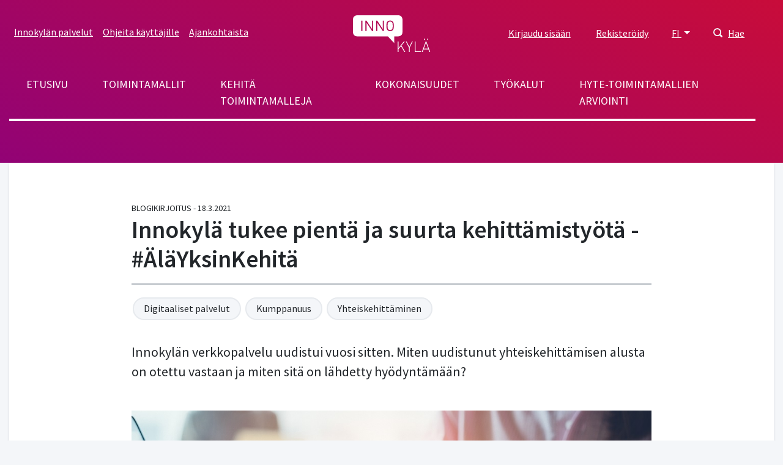

--- FILE ---
content_type: text/css
request_url: https://www.innokyla.fi/sites/default/files/css/css_4PWZMFBlW0O9d9qyZQ5RHRIoKZYycB5sSf4N-Z9Qnfk.css?delta=1&language=fi&theme=particle&include=eJxljW0KAyEMRC9k9UiS1bBm_YiYSLu3r0tZSumvgcfMm8CcCcWFTx4yrOhZUEzggS6O2aFYOOD1AyJB4d1Qa-zDFOV6Gx76RMhiOgzYB_Qk9-ZL7Gx9boUkYbyKSqGgu_xGOCy1r7gefKGWxf0jqwnr6p6iWN0Ggm9lmk3c
body_size: 92803
content:
@import url(https://fonts.googleapis.com/css?family=Source+Sans+Pro:300,400,400i,600&display=swap);
/* @license GPL-2.0-or-later https://www.drupal.org/licensing/faq */
:root{--blue:#007bff;--indigo:#6610f2;--purple:#6f42c1;--pink:#e83e8c;--red:#dc3545;--orange:#fd7e14;--yellow:#ffc107;--green:#28a745;--teal:#20c997;--cyan:#17a2b8;--white:#fff;--gray:#6c757d;--gray-dark:#22262a;--primary:#c80c3a;--secondary:#840084;--success:#007b4f;--info:#17a2b8;--warning:#ffc107;--danger:#dc3545;--light:#f4f6f9;--dark:#22262a;--breakpoint-xs:0;--breakpoint-sm:576px;--breakpoint-md:768px;--breakpoint-lg:992px;--breakpoint-xl:1200px;--font-family-sans-serif:-apple-system,BlinkMacSystemFont,"Segoe UI",Roboto,"Helvetica Neue",Arial,"Noto Sans","Liberation Sans",sans-serif,"Apple Color Emoji","Segoe UI Emoji","Segoe UI Symbol","Noto Color Emoji";--font-family-monospace:Source Code Pro,Courier New,monospace}*,:after,:before{box-sizing:border-box}html{font-family:sans-serif;line-height:1.15;-webkit-text-size-adjust:100%;-webkit-tap-highlight-color:rgba(0,0,0,0)}article,aside,figcaption,figure,footer,header,hgroup,main,nav,section{display:block}body{margin:0;font-family:Source Sans Pro,sans-serif;font-size:1rem;font-weight:400;line-height:1.5;color:#22262a;text-align:left;background-color:#f4f6f9}[tabindex="-1"]:focus:not(.focus-visible),[tabindex="-1"]:focus:not(:focus-visible){outline:0!important}hr{box-sizing:content-box;height:0;overflow:visible}h1,h2,h3,h4,h5,h6{margin-top:0;margin-bottom:inherit}p{margin-top:0;margin-bottom:1rem}abbr[data-original-title],abbr[title]{text-decoration:underline;-webkit-text-decoration:underline dotted;text-decoration:underline dotted;cursor:help;border-bottom:0;-webkit-text-decoration-skip-ink:none;text-decoration-skip-ink:none}address{font-style:normal;line-height:inherit}address,dl,ol,ul{margin-bottom:1rem}dl,ol,ul{margin-top:0}ol ol,ol ul,ul ol,ul ul{margin-bottom:0}dt{font-weight:700}dd{margin-bottom:.5rem;margin-left:0}blockquote{margin:0 0 1rem}b,strong{font-weight:600}small{font-size:80%}sub,sup{position:relative;font-size:75%;line-height:0;vertical-align:baseline}sub{bottom:-.25em}sup{top:-.5em}a{color:#c80c3a;text-decoration:none;background-color:transparent}a:hover{color:#800825;text-decoration:underline}a:not([href]):not([class]),a:not([href]):not([class]):hover{color:inherit;text-decoration:none}code,kbd,pre,samp{font-family:Source Code Pro,Courier New,monospace;font-size:1em}pre{margin-top:0;margin-bottom:1rem;overflow:auto;-ms-overflow-style:scrollbar}figure{margin:0 0 1rem}img{border-style:none}img,svg{vertical-align:middle}svg{overflow:hidden}table{border-collapse:collapse}caption{padding-top:.75rem;padding-bottom:.75rem;color:#6c757d;text-align:left;caption-side:bottom}th{text-align:inherit;text-align:-webkit-match-parent}label{display:inline-block;margin-bottom:.5rem}button{border-radius:0}button:focus:not(.focus-visible),button:focus:not(:focus-visible){outline:0}button,input,optgroup,select,textarea{margin:0;font-family:inherit;font-size:inherit;line-height:inherit}button,input{overflow:visible}button,select{text-transform:none}[role=button]{cursor:pointer}select{word-wrap:normal}[type=button],[type=reset],[type=submit],button{-webkit-appearance:button}[type=button]:not(:disabled),[type=reset]:not(:disabled),[type=submit]:not(:disabled),button:not(:disabled){cursor:pointer}[type=button]::-moz-focus-inner,[type=reset]::-moz-focus-inner,[type=submit]::-moz-focus-inner,button::-moz-focus-inner{padding:0;border-style:none}input[type=checkbox],input[type=radio]{box-sizing:border-box;padding:0}textarea{overflow:auto;resize:vertical}fieldset{min-width:0;padding:0;margin:0;border:0}legend{display:block;width:100%;max-width:100%;padding:0;margin-bottom:.5rem;font-size:1.5rem;line-height:inherit;color:inherit;white-space:normal}@media (max-width:1200px){legend{font-size:calc(1.275rem + .3vw)}}progress{vertical-align:baseline}[type=number]::-webkit-inner-spin-button,[type=number]::-webkit-outer-spin-button{height:auto}[type=search]{outline-offset:-2px;-webkit-appearance:none}[type=search]::-webkit-search-decoration{-webkit-appearance:none}::-webkit-file-upload-button{font:inherit;-webkit-appearance:button}output{display:inline-block}summary{display:list-item;cursor:pointer}template{display:none}[hidden]{display:none!important}.h1,.h2,.h3,.h4,.h5,.h6,h1,h2,h3,h4,h5,h6{margin-bottom:inherit;font-family:Source Sans Pro,sans-serif;font-weight:600;line-height:1.2}.h1,h1{font-size:2.25rem}@media (max-width:1200px){.h1,h1{font-size:calc(1.35rem + 1.2vw)}}.h2,h2{font-size:2rem}@media (max-width:1200px){.h2,h2{font-size:calc(1.325rem + .9vw)}}.h3,h3{font-size:1.5rem}@media (max-width:1200px){.h3,h3{font-size:calc(1.275rem + .3vw)}}.h4,h4{font-size:1.25rem}.h5,h5{font-size:1.125rem}.h6,h6{font-size:1rem}.lead{font-size:1.125rem;font-weight:400}.display-1{font-size:3.5rem;font-weight:300;line-height:1.2}@media (max-width:1200px){.display-1{font-size:calc(1.475rem + 2.7vw)}}.display-2{font-size:2.25rem;font-weight:300;line-height:1.2}@media (max-width:1200px){.display-2{font-size:calc(1.35rem + 1.2vw)}}.display-3{font-size:4.5rem;font-weight:300;line-height:1.2}@media (max-width:1200px){.display-3{font-size:calc(1.575rem + 3.9vw)}}.display-4{font-size:3.5rem;font-weight:300;line-height:1.2}@media (max-width:1200px){.display-4{font-size:calc(1.475rem + 2.7vw)}}hr{margin-top:1rem;margin-bottom:1rem;border:0;border-top:1px solid rgba(0,0,0,.1)}.small,small{font-size:.875em;font-weight:400}.mark,mark{padding:.2em;background-color:#fcf8e3}.list-inline,.list-unstyled{padding-left:0;list-style:none}.list-inline-item{display:inline-block}.list-inline-item:not(:last-child){margin-right:.5rem}.initialism{font-size:90%;text-transform:uppercase}.blockquote{margin-bottom:1rem;font-size:1.25rem}.blockquote-footer{display:block;font-size:.875em;color:#6c757d}.blockquote-footer:before{content:"\2014\00A0"}.img-fluid,.img-thumbnail{max-width:100%;height:auto}.img-thumbnail{padding:.25rem;background-color:#fff;border:1px solid #d5d5d5}.figure{display:inline-block}.figure-img{margin-bottom:.5rem;line-height:1}.figure-caption{font-size:90%;color:#6c757d}code{font-size:87.5%;color:#e83e8c;word-wrap:break-word}a>code{color:inherit}kbd{padding:.2rem .4rem;font-size:87.5%;color:#fff;background-color:#212529}kbd kbd{padding:0;font-size:100%;font-weight:700}pre{display:block;font-size:87.5%;color:#212529}pre code{font-size:inherit;color:inherit;word-break:normal}.pre-scrollable{max-height:340px;overflow-y:scroll}.container,.container-fluid,.container-lg,.container-md,.container-sm,.container-xl{width:100%;padding-right:15px;padding-left:15px;margin-right:auto;margin-left:auto}@media (min-width:576px){.container,.container-sm{max-width:540px}}@media (min-width:768px){.container,.container-md,.container-sm{max-width:720px}}@media (min-width:992px){.container,.container-lg,.container-md,.container-sm{max-width:960px}}@media (min-width:1200px){.container,.container-lg,.container-md,.container-sm,.container-xl{max-width:1440px}}.row{display:flex;flex-wrap:wrap;margin-right:-15px;margin-left:-15px}.no-gutters{margin-right:0;margin-left:0}.no-gutters>.col,.no-gutters>[class*=col-]{padding-right:0;padding-left:0}.col,.col-1,.col-2,.col-3,.col-4,.col-5,.col-6,.col-7,.col-8,.col-9,.col-10,.col-11,.col-12,.col-auto,.col-lg,.col-lg-1,.col-lg-2,.col-lg-3,.col-lg-4,.col-lg-5,.col-lg-6,.col-lg-7,.col-lg-8,.col-lg-9,.col-lg-10,.col-lg-11,.col-lg-12,.col-lg-auto,.col-md,.col-md-1,.col-md-2,.col-md-3,.col-md-4,.col-md-5,.col-md-6,.col-md-7,.col-md-8,.col-md-9,.col-md-10,.col-md-11,.col-md-12,.col-md-auto,.col-sm,.col-sm-1,.col-sm-2,.col-sm-3,.col-sm-4,.col-sm-5,.col-sm-6,.col-sm-7,.col-sm-8,.col-sm-9,.col-sm-10,.col-sm-11,.col-sm-12,.col-sm-auto,.col-xl,.col-xl-1,.col-xl-2,.col-xl-3,.col-xl-4,.col-xl-5,.col-xl-6,.col-xl-7,.col-xl-8,.col-xl-9,.col-xl-10,.col-xl-11,.col-xl-12,.col-xl-auto{position:relative;width:100%;padding-right:15px;padding-left:15px}.col{flex-basis:0;flex-grow:1;max-width:100%}.row-cols-1>*{flex:0 0 100%;max-width:100%}.row-cols-2>*{flex:0 0 50%;max-width:50%}.row-cols-3>*{flex:0 0 33.33333%;max-width:33.33333%}.row-cols-4>*{flex:0 0 25%;max-width:25%}.row-cols-5>*{flex:0 0 20%;max-width:20%}.row-cols-6>*{flex:0 0 16.66667%;max-width:16.66667%}.col-auto{flex:0 0 auto;width:auto;max-width:100%}.col-1{flex:0 0 8.33333%;max-width:8.33333%}.col-2{flex:0 0 16.66667%;max-width:16.66667%}.col-3{flex:0 0 25%;max-width:25%}.col-4{flex:0 0 33.33333%;max-width:33.33333%}.col-5{flex:0 0 41.66667%;max-width:41.66667%}.col-6{flex:0 0 50%;max-width:50%}.col-7{flex:0 0 58.33333%;max-width:58.33333%}.col-8{flex:0 0 66.66667%;max-width:66.66667%}.col-9{flex:0 0 75%;max-width:75%}.col-10{flex:0 0 83.33333%;max-width:83.33333%}.col-11{flex:0 0 91.66667%;max-width:91.66667%}.col-12{flex:0 0 100%;max-width:100%}.order-first{order:-1}.order-last{order:13}.order-0{order:0}.order-1{order:1}.order-2{order:2}.order-3{order:3}.order-4{order:4}.order-5{order:5}.order-6{order:6}.order-7{order:7}.order-8{order:8}.order-9{order:9}.order-10{order:10}.order-11{order:11}.order-12{order:12}.offset-1{margin-left:8.33333%}.offset-2{margin-left:16.66667%}.offset-3{margin-left:25%}.offset-4{margin-left:33.33333%}.offset-5{margin-left:41.66667%}.offset-6{margin-left:50%}.offset-7{margin-left:58.33333%}.offset-8{margin-left:66.66667%}.offset-9{margin-left:75%}.offset-10{margin-left:83.33333%}.offset-11{margin-left:91.66667%}@media (min-width:576px){.col-sm{flex-basis:0;flex-grow:1;max-width:100%}.row-cols-sm-1>*{flex:0 0 100%;max-width:100%}.row-cols-sm-2>*{flex:0 0 50%;max-width:50%}.row-cols-sm-3>*{flex:0 0 33.33333%;max-width:33.33333%}.row-cols-sm-4>*{flex:0 0 25%;max-width:25%}.row-cols-sm-5>*{flex:0 0 20%;max-width:20%}.row-cols-sm-6>*{flex:0 0 16.66667%;max-width:16.66667%}.col-sm-auto{flex:0 0 auto;width:auto;max-width:100%}.col-sm-1{flex:0 0 8.33333%;max-width:8.33333%}.col-sm-2{flex:0 0 16.66667%;max-width:16.66667%}.col-sm-3{flex:0 0 25%;max-width:25%}.col-sm-4{flex:0 0 33.33333%;max-width:33.33333%}.col-sm-5{flex:0 0 41.66667%;max-width:41.66667%}.col-sm-6{flex:0 0 50%;max-width:50%}.col-sm-7{flex:0 0 58.33333%;max-width:58.33333%}.col-sm-8{flex:0 0 66.66667%;max-width:66.66667%}.col-sm-9{flex:0 0 75%;max-width:75%}.col-sm-10{flex:0 0 83.33333%;max-width:83.33333%}.col-sm-11{flex:0 0 91.66667%;max-width:91.66667%}.col-sm-12{flex:0 0 100%;max-width:100%}.order-sm-first{order:-1}.order-sm-last{order:13}.order-sm-0{order:0}.order-sm-1{order:1}.order-sm-2{order:2}.order-sm-3{order:3}.order-sm-4{order:4}.order-sm-5{order:5}.order-sm-6{order:6}.order-sm-7{order:7}.order-sm-8{order:8}.order-sm-9{order:9}.order-sm-10{order:10}.order-sm-11{order:11}.order-sm-12{order:12}.offset-sm-0{margin-left:0}.offset-sm-1{margin-left:8.33333%}.offset-sm-2{margin-left:16.66667%}.offset-sm-3{margin-left:25%}.offset-sm-4{margin-left:33.33333%}.offset-sm-5{margin-left:41.66667%}.offset-sm-6{margin-left:50%}.offset-sm-7{margin-left:58.33333%}.offset-sm-8{margin-left:66.66667%}.offset-sm-9{margin-left:75%}.offset-sm-10{margin-left:83.33333%}.offset-sm-11{margin-left:91.66667%}}@media (min-width:768px){.col-md{flex-basis:0;flex-grow:1;max-width:100%}.row-cols-md-1>*{flex:0 0 100%;max-width:100%}.row-cols-md-2>*{flex:0 0 50%;max-width:50%}.row-cols-md-3>*{flex:0 0 33.33333%;max-width:33.33333%}.row-cols-md-4>*{flex:0 0 25%;max-width:25%}.row-cols-md-5>*{flex:0 0 20%;max-width:20%}.row-cols-md-6>*{flex:0 0 16.66667%;max-width:16.66667%}.col-md-auto{flex:0 0 auto;width:auto;max-width:100%}.col-md-1{flex:0 0 8.33333%;max-width:8.33333%}.col-md-2{flex:0 0 16.66667%;max-width:16.66667%}.col-md-3{flex:0 0 25%;max-width:25%}.col-md-4{flex:0 0 33.33333%;max-width:33.33333%}.col-md-5{flex:0 0 41.66667%;max-width:41.66667%}.col-md-6{flex:0 0 50%;max-width:50%}.col-md-7{flex:0 0 58.33333%;max-width:58.33333%}.col-md-8{flex:0 0 66.66667%;max-width:66.66667%}.col-md-9{flex:0 0 75%;max-width:75%}.col-md-10{flex:0 0 83.33333%;max-width:83.33333%}.col-md-11{flex:0 0 91.66667%;max-width:91.66667%}.col-md-12{flex:0 0 100%;max-width:100%}.order-md-first{order:-1}.order-md-last{order:13}.order-md-0{order:0}.order-md-1{order:1}.order-md-2{order:2}.order-md-3{order:3}.order-md-4{order:4}.order-md-5{order:5}.order-md-6{order:6}.order-md-7{order:7}.order-md-8{order:8}.order-md-9{order:9}.order-md-10{order:10}.order-md-11{order:11}.order-md-12{order:12}.offset-md-0{margin-left:0}.offset-md-1{margin-left:8.33333%}.offset-md-2{margin-left:16.66667%}.offset-md-3{margin-left:25%}.offset-md-4{margin-left:33.33333%}.offset-md-5{margin-left:41.66667%}.offset-md-6{margin-left:50%}.offset-md-7{margin-left:58.33333%}.offset-md-8{margin-left:66.66667%}.offset-md-9{margin-left:75%}.offset-md-10{margin-left:83.33333%}.offset-md-11{margin-left:91.66667%}}@media (min-width:992px){.col-lg{flex-basis:0;flex-grow:1;max-width:100%}.row-cols-lg-1>*{flex:0 0 100%;max-width:100%}.row-cols-lg-2>*{flex:0 0 50%;max-width:50%}.row-cols-lg-3>*{flex:0 0 33.33333%;max-width:33.33333%}.row-cols-lg-4>*{flex:0 0 25%;max-width:25%}.row-cols-lg-5>*{flex:0 0 20%;max-width:20%}.row-cols-lg-6>*{flex:0 0 16.66667%;max-width:16.66667%}.col-lg-auto{flex:0 0 auto;width:auto;max-width:100%}.col-lg-1{flex:0 0 8.33333%;max-width:8.33333%}.col-lg-2{flex:0 0 16.66667%;max-width:16.66667%}.col-lg-3{flex:0 0 25%;max-width:25%}.col-lg-4{flex:0 0 33.33333%;max-width:33.33333%}.col-lg-5{flex:0 0 41.66667%;max-width:41.66667%}.col-lg-6{flex:0 0 50%;max-width:50%}.col-lg-7{flex:0 0 58.33333%;max-width:58.33333%}.col-lg-8{flex:0 0 66.66667%;max-width:66.66667%}.col-lg-9{flex:0 0 75%;max-width:75%}.col-lg-10{flex:0 0 83.33333%;max-width:83.33333%}.col-lg-11{flex:0 0 91.66667%;max-width:91.66667%}.col-lg-12{flex:0 0 100%;max-width:100%}.order-lg-first{order:-1}.order-lg-last{order:13}.order-lg-0{order:0}.order-lg-1{order:1}.order-lg-2{order:2}.order-lg-3{order:3}.order-lg-4{order:4}.order-lg-5{order:5}.order-lg-6{order:6}.order-lg-7{order:7}.order-lg-8{order:8}.order-lg-9{order:9}.order-lg-10{order:10}.order-lg-11{order:11}.order-lg-12{order:12}.offset-lg-0{margin-left:0}.offset-lg-1{margin-left:8.33333%}.offset-lg-2{margin-left:16.66667%}.offset-lg-3{margin-left:25%}.offset-lg-4{margin-left:33.33333%}.offset-lg-5{margin-left:41.66667%}.offset-lg-6{margin-left:50%}.offset-lg-7{margin-left:58.33333%}.offset-lg-8{margin-left:66.66667%}.offset-lg-9{margin-left:75%}.offset-lg-10{margin-left:83.33333%}.offset-lg-11{margin-left:91.66667%}}@media (min-width:1200px){.col-xl{flex-basis:0;flex-grow:1;max-width:100%}.row-cols-xl-1>*{flex:0 0 100%;max-width:100%}.row-cols-xl-2>*{flex:0 0 50%;max-width:50%}.row-cols-xl-3>*{flex:0 0 33.33333%;max-width:33.33333%}.row-cols-xl-4>*{flex:0 0 25%;max-width:25%}.row-cols-xl-5>*{flex:0 0 20%;max-width:20%}.row-cols-xl-6>*{flex:0 0 16.66667%;max-width:16.66667%}.col-xl-auto{flex:0 0 auto;width:auto;max-width:100%}.col-xl-1{flex:0 0 8.33333%;max-width:8.33333%}.col-xl-2{flex:0 0 16.66667%;max-width:16.66667%}.col-xl-3{flex:0 0 25%;max-width:25%}.col-xl-4{flex:0 0 33.33333%;max-width:33.33333%}.col-xl-5{flex:0 0 41.66667%;max-width:41.66667%}.col-xl-6{flex:0 0 50%;max-width:50%}.col-xl-7{flex:0 0 58.33333%;max-width:58.33333%}.col-xl-8{flex:0 0 66.66667%;max-width:66.66667%}.col-xl-9{flex:0 0 75%;max-width:75%}.col-xl-10{flex:0 0 83.33333%;max-width:83.33333%}.col-xl-11{flex:0 0 91.66667%;max-width:91.66667%}.col-xl-12{flex:0 0 100%;max-width:100%}.order-xl-first{order:-1}.order-xl-last{order:13}.order-xl-0{order:0}.order-xl-1{order:1}.order-xl-2{order:2}.order-xl-3{order:3}.order-xl-4{order:4}.order-xl-5{order:5}.order-xl-6{order:6}.order-xl-7{order:7}.order-xl-8{order:8}.order-xl-9{order:9}.order-xl-10{order:10}.order-xl-11{order:11}.order-xl-12{order:12}.offset-xl-0{margin-left:0}.offset-xl-1{margin-left:8.33333%}.offset-xl-2{margin-left:16.66667%}.offset-xl-3{margin-left:25%}.offset-xl-4{margin-left:33.33333%}.offset-xl-5{margin-left:41.66667%}.offset-xl-6{margin-left:50%}.offset-xl-7{margin-left:58.33333%}.offset-xl-8{margin-left:66.66667%}.offset-xl-9{margin-left:75%}.offset-xl-10{margin-left:83.33333%}.offset-xl-11{margin-left:91.66667%}}.table{width:100%;margin-bottom:1rem;color:#212529}.table td,.table th{padding:.75rem;vertical-align:top;border-top:1px solid #d5d5d5}.table thead th{vertical-align:bottom;border-bottom:2px solid #d5d5d5}.table tbody+tbody{border-top:2px solid #d5d5d5}.table-sm td,.table-sm th{padding:.3rem}.table-bordered,.table-bordered td,.table-bordered th{border:1px solid #d5d5d5}.table-bordered thead td,.table-bordered thead th{border-bottom-width:2px}.table-borderless tbody+tbody,.table-borderless td,.table-borderless th,.table-borderless thead th{border:0}.table-striped tbody tr:nth-of-type(odd){background-color:rgba(0,0,0,.05)}.table-hover tbody tr:hover{color:#212529;background-color:rgba(0,0,0,.075)}.table-primary,.table-primary>td,.table-primary>th{background-color:#f0bbc8}.table-primary tbody+tbody,.table-primary td,.table-primary th,.table-primary thead th{border-color:#e28199}.table-hover .table-primary:hover,.table-hover .table-primary:hover>td,.table-hover .table-primary:hover>th{background-color:#eba6b7}.table-secondary,.table-secondary>td,.table-secondary>th{background-color:#ddb8dd}.table-secondary tbody+tbody,.table-secondary td,.table-secondary th,.table-secondary thead th{border-color:#bf7abf}.table-hover .table-secondary:hover,.table-hover .table-secondary:hover>td,.table-hover .table-secondary:hover>th{background-color:#d5a7d5}.table-success,.table-success>td,.table-success>th{background-color:#b8dace}.table-success tbody+tbody,.table-success td,.table-success th,.table-success thead th{border-color:#7abaa3}.table-hover .table-success:hover,.table-hover .table-success:hover>td,.table-hover .table-success:hover>th{background-color:#a7d1c2}.table-info,.table-info>td,.table-info>th{background-color:#bee5eb}.table-info tbody+tbody,.table-info td,.table-info th,.table-info thead th{border-color:#86cfda}.table-hover .table-info:hover,.table-hover .table-info:hover>td,.table-hover .table-info:hover>th{background-color:#abdde5}.table-warning,.table-warning>td,.table-warning>th{background-color:#ffeeba}.table-warning tbody+tbody,.table-warning td,.table-warning th,.table-warning thead th{border-color:#ffdf7e}.table-hover .table-warning:hover,.table-hover .table-warning:hover>td,.table-hover .table-warning:hover>th{background-color:#ffe8a1}.table-danger,.table-danger>td,.table-danger>th{background-color:#f5c6cb}.table-danger tbody+tbody,.table-danger td,.table-danger th,.table-danger thead th{border-color:#ed969e}.table-hover .table-danger:hover,.table-hover .table-danger:hover>td,.table-hover .table-danger:hover>th{background-color:#f1b0b7}.table-light,.table-light>td,.table-light>th{background-color:#fcfcfd}.table-light tbody+tbody,.table-light td,.table-light th,.table-light thead th{border-color:#f9fafc}.table-hover .table-light:hover,.table-hover .table-light:hover>td,.table-hover .table-light:hover>th{background-color:#ededf3}.table-dark,.table-dark>td,.table-dark>th{background-color:#c1c2c3}.table-dark tbody+tbody,.table-dark td,.table-dark th,.table-dark thead th{border-color:#8c8e90}.table-hover .table-dark:hover,.table-hover .table-dark:hover>td,.table-hover .table-dark:hover>th{background-color:#b4b5b6}.table-active,.table-active>td,.table-active>th,.table-hover .table-active:hover,.table-hover .table-active:hover>td,.table-hover .table-active:hover>th{background-color:rgba(0,0,0,.075)}.table .thead-dark th{color:#fff;background-color:#22262a;border-color:#33393f}.table .thead-light th{color:#495057;background-color:#e7eaee;border-color:#d5d5d5}.table-dark{color:#fff;background-color:#22262a}.table-dark td,.table-dark th,.table-dark thead th{border-color:#33393f}.table-dark.table-bordered{border:0}.table-dark.table-striped tbody tr:nth-of-type(odd){background-color:hsla(0,0%,100%,.05)}.table-dark.table-hover tbody tr:hover{color:#fff;background-color:hsla(0,0%,100%,.075)}@media (max-width:575.98px){.table-responsive-sm{display:block;width:100%;overflow-x:auto;-webkit-overflow-scrolling:touch}.table-responsive-sm>.table-bordered{border:0}}@media (max-width:767.98px){.table-responsive-md{display:block;width:100%;overflow-x:auto;-webkit-overflow-scrolling:touch}.table-responsive-md>.table-bordered{border:0}}@media (max-width:991.98px){.table-responsive-lg{display:block;width:100%;overflow-x:auto;-webkit-overflow-scrolling:touch}.table-responsive-lg>.table-bordered{border:0}}@media (max-width:1199.98px){.table-responsive-xl{display:block;width:100%;overflow-x:auto;-webkit-overflow-scrolling:touch}.table-responsive-xl>.table-bordered{border:0}}.table-responsive{display:block;width:100%;overflow-x:auto;-webkit-overflow-scrolling:touch}.table-responsive>.table-bordered{border:0}.form-control{display:block;width:100%;height:2.75rem;padding:.375rem 1rem;font-size:1rem;font-weight:400;line-height:1.5;color:#495057;background-color:#f4f6f9;background-clip:padding-box;border:1px solid #5a6066;border-radius:0;transition:border-color .15s ease-in-out,box-shadow .15s ease-in-out}@media (prefers-reduced-motion:reduce){.form-control{transition:none}}.form-control::-ms-expand{background-color:transparent;border:0}.form-control:focus{color:#495057;background-color:#fff;border-color:#840084;outline:0;box-shadow:0 0 0 .2rem rgba(200,12,58,.25)}.form-control::-moz-placeholder{color:#6c757d;opacity:1}.form-control:-ms-input-placeholder{color:#6c757d;opacity:1}.form-control::placeholder{color:#6c757d;opacity:1}.form-control:disabled,.form-control[readonly]{background-color:#e7eaee;opacity:1}input[type=date].form-control,input[type=datetime-local].form-control,input[type=month].form-control,input[type=time].form-control{-webkit-appearance:none;-moz-appearance:none;appearance:none}select.form-control:-moz-focusring{color:transparent;text-shadow:0 0 0 #495057}select.form-control:focus::-ms-value{color:#495057;background-color:#f4f6f9}.form-control-file,.form-control-range{display:block;width:100%}.col-form-label{padding-top:calc(.375rem + 1px);padding-bottom:calc(.375rem + 1px);margin-bottom:0;font-size:inherit;line-height:1.5}.col-form-label-lg{padding-top:calc(.5rem + 1px);padding-bottom:calc(.5rem + 1px);font-size:1.25rem;line-height:1.5}.col-form-label-sm{padding-top:calc(.25rem + 1px);padding-bottom:calc(.25rem + 1px);font-size:.875rem;line-height:1.5}.form-control-plaintext{display:block;width:100%;padding:.375rem 0;margin-bottom:0;font-size:1rem;line-height:1.5;color:#212529;background-color:transparent;border:solid transparent;border-width:1px 0}.form-control-plaintext.form-control-lg,.form-control-plaintext.form-control-sm{padding-right:0;padding-left:0}.form-control-sm{height:calc(1.5em + .5rem + 2px);padding:.25rem .5rem;font-size:.875rem;line-height:1.5}.form-control-lg{height:calc(1.5em + 1rem + 2px);padding:.5rem 1rem;font-size:1.25rem;line-height:1.5}select.form-control[multiple],select.form-control[size],textarea.form-control{height:auto}.form-group{margin-bottom:1.5rem}.form-text{display:block;margin-top:.25rem}.form-row{display:flex;flex-wrap:wrap;margin-right:-5px;margin-left:-5px}.form-row>.col,.form-row>[class*=col-]{padding-right:5px;padding-left:5px}.form-check{position:relative;display:block;padding-left:1.25rem}.form-check-input{position:absolute;margin-top:.3rem;margin-left:-1.25rem}.form-check-input:disabled~.form-check-label,.form-check-input[disabled]~.form-check-label{color:#6c757d}.form-check-label{margin-bottom:0}.form-check-inline{display:inline-flex;align-items:center;padding-left:0;margin-right:.75rem}.form-check-inline .form-check-input{position:static;margin-top:0;margin-right:.3125rem;margin-left:0}.valid-feedback{display:none;width:100%;margin-top:.25rem;font-size:.875em;color:#007b4f}.valid-tooltip{position:absolute;top:100%;left:0;z-index:5;display:none;max-width:100%;padding:.25rem .5rem;margin-top:.1rem;font-size:.875rem;line-height:1.5;color:#fff;background-color:rgba(0,123,79,.9)}.form-row>.col>.valid-tooltip,.form-row>[class*=col-]>.valid-tooltip{left:5px}.is-valid~.valid-feedback,.is-valid~.valid-tooltip,.was-validated :valid~.valid-feedback,.was-validated :valid~.valid-tooltip{display:block}.form-control.is-valid,.was-validated .form-control:valid{border-color:#007b4f;padding-right:calc(1.5em + .75rem)!important;background-image:url("data:image/svg+xml;charset=utf-8,%3Csvg xmlns='http://www.w3.org/2000/svg' width='8' height='8'%3E%3Cpath fill='%23007B4F' d='M2.3 6.73L.6 4.53c-.4-1.04.46-1.4 1.1-.8l1.1 1.4 3.4-3.8c.6-.63 1.6-.27 1.2.7l-4 4.6c-.43.5-.8.4-1.1.1z'/%3E%3C/svg%3E");background-repeat:no-repeat;background-position:right calc(.375em + .1875rem) center;background-size:calc(.75em + .375rem) calc(.75em + .375rem)}.form-control.is-valid:focus,.was-validated .form-control:valid:focus{border-color:#007b4f;box-shadow:0 0 0 .2rem rgba(0,123,79,.25)}.was-validated select.form-control:valid,select.form-control.is-valid{padding-right:4rem!important;background-position:right 2rem center}.was-validated textarea.form-control:valid,textarea.form-control.is-valid{padding-right:calc(1.5em + .75rem);background-position:top calc(.375em + .1875rem) right calc(.375em + .1875rem)}.custom-select.is-valid,.was-validated .custom-select:valid{border-color:#007b4f;padding-right:calc(.75em + 2.3125rem)!important;background:url("data:image/svg+xml;charset=utf-8,%3Csvg xmlns='http://www.w3.org/2000/svg' width='4' height='5'%3E%3Cpath fill='%2322262A' d='M2 0L0 2h4zm0 5L0 3h4z'/%3E%3C/svg%3E") right .75rem center/8px 10px no-repeat,#f4f6f9 url("data:image/svg+xml;charset=utf-8,%3Csvg xmlns='http://www.w3.org/2000/svg' width='8' height='8'%3E%3Cpath fill='%23007B4F' d='M2.3 6.73L.6 4.53c-.4-1.04.46-1.4 1.1-.8l1.1 1.4 3.4-3.8c.6-.63 1.6-.27 1.2.7l-4 4.6c-.43.5-.8.4-1.1.1z'/%3E%3C/svg%3E") center right 1.75rem/calc(.75em + .375rem) calc(.75em + .375rem) no-repeat}.custom-select.is-valid:focus,.was-validated .custom-select:valid:focus{border-color:#007b4f;box-shadow:0 0 0 .2rem rgba(0,123,79,.25)}.form-check-input.is-valid~.form-check-label,.was-validated .form-check-input:valid~.form-check-label{color:#007b4f}.form-check-input.is-valid~.valid-feedback,.form-check-input.is-valid~.valid-tooltip,.was-validated .form-check-input:valid~.valid-feedback,.was-validated .form-check-input:valid~.valid-tooltip{display:block}.custom-control-input.is-valid~.custom-control-label,.was-validated .custom-control-input:valid~.custom-control-label{color:#007b4f}.custom-control-input.is-valid~.custom-control-label:before,.was-validated .custom-control-input:valid~.custom-control-label:before{border-color:#007b4f}.custom-control-input.is-valid:checked~.custom-control-label:before,.was-validated .custom-control-input:valid:checked~.custom-control-label:before{border-color:#00ae70;background-color:#00ae70}.custom-control-input.is-valid:focus~.custom-control-label:before,.was-validated .custom-control-input:valid:focus~.custom-control-label:before{box-shadow:0 0 0 .2rem rgba(0,123,79,.25)}.custom-control-input.is-valid:focus:not(:checked)~.custom-control-label:before,.custom-file-input.is-valid~.custom-file-label,.was-validated .custom-control-input:valid:focus:not(:checked)~.custom-control-label:before,.was-validated .custom-file-input:valid~.custom-file-label{border-color:#007b4f}.custom-file-input.is-valid:focus~.custom-file-label,.was-validated .custom-file-input:valid:focus~.custom-file-label{border-color:#007b4f;box-shadow:0 0 0 .2rem rgba(0,123,79,.25)}.invalid-feedback{display:none;width:100%;margin-top:.25rem;font-size:.875em;color:#dc3545}.invalid-tooltip{position:absolute;top:100%;left:0;z-index:5;display:none;max-width:100%;padding:.25rem .5rem;margin-top:.1rem;font-size:.875rem;line-height:1.5;color:#fff;background-color:rgba(220,53,69,.9)}.form-row>.col>.invalid-tooltip,.form-row>[class*=col-]>.invalid-tooltip{left:5px}.is-invalid~.invalid-feedback,.is-invalid~.invalid-tooltip,.was-validated :invalid~.invalid-feedback,.was-validated :invalid~.invalid-tooltip{display:block}.form-control.is-invalid,.was-validated .form-control:invalid{border-color:#dc3545;padding-right:calc(1.5em + .75rem)!important;background-image:url("data:image/svg+xml;charset=utf-8,%3Csvg xmlns='http://www.w3.org/2000/svg' width='12' height='12' fill='none' stroke='%23dc3545'%3E%3Ccircle cx='6' cy='6' r='4.5'/%3E%3Cpath stroke-linejoin='round' d='M5.8 3.6h.4L6 6.5z'/%3E%3Ccircle cx='6' cy='8.2' r='.6' fill='%23dc3545' stroke='none'/%3E%3C/svg%3E");background-repeat:no-repeat;background-position:right calc(.375em + .1875rem) center;background-size:calc(.75em + .375rem) calc(.75em + .375rem)}.form-control.is-invalid:focus,.was-validated .form-control:invalid:focus{border-color:#dc3545;box-shadow:0 0 0 .2rem rgba(220,53,69,.25)}.was-validated select.form-control:invalid,select.form-control.is-invalid{padding-right:4rem!important;background-position:right 2rem center}.was-validated textarea.form-control:invalid,textarea.form-control.is-invalid{padding-right:calc(1.5em + .75rem);background-position:top calc(.375em + .1875rem) right calc(.375em + .1875rem)}.custom-select.is-invalid,.was-validated .custom-select:invalid{border-color:#dc3545;padding-right:calc(.75em + 2.3125rem)!important;background:url("data:image/svg+xml;charset=utf-8,%3Csvg xmlns='http://www.w3.org/2000/svg' width='4' height='5'%3E%3Cpath fill='%2322262A' d='M2 0L0 2h4zm0 5L0 3h4z'/%3E%3C/svg%3E") right .75rem center/8px 10px no-repeat,#f4f6f9 url("data:image/svg+xml;charset=utf-8,%3Csvg xmlns='http://www.w3.org/2000/svg' width='12' height='12' fill='none' stroke='%23dc3545'%3E%3Ccircle cx='6' cy='6' r='4.5'/%3E%3Cpath stroke-linejoin='round' d='M5.8 3.6h.4L6 6.5z'/%3E%3Ccircle cx='6' cy='8.2' r='.6' fill='%23dc3545' stroke='none'/%3E%3C/svg%3E") center right 1.75rem/calc(.75em + .375rem) calc(.75em + .375rem) no-repeat}.custom-select.is-invalid:focus,.was-validated .custom-select:invalid:focus{border-color:#dc3545;box-shadow:0 0 0 .2rem rgba(220,53,69,.25)}.form-check-input.is-invalid~.form-check-label,.was-validated .form-check-input:invalid~.form-check-label{color:#dc3545}.form-check-input.is-invalid~.invalid-feedback,.form-check-input.is-invalid~.invalid-tooltip,.was-validated .form-check-input:invalid~.invalid-feedback,.was-validated .form-check-input:invalid~.invalid-tooltip{display:block}.custom-control-input.is-invalid~.custom-control-label,.was-validated .custom-control-input:invalid~.custom-control-label{color:#dc3545}.custom-control-input.is-invalid~.custom-control-label:before,.was-validated .custom-control-input:invalid~.custom-control-label:before{border-color:#dc3545}.custom-control-input.is-invalid:checked~.custom-control-label:before,.was-validated .custom-control-input:invalid:checked~.custom-control-label:before{border-color:#e4606d;background-color:#e4606d}.custom-control-input.is-invalid:focus~.custom-control-label:before,.was-validated .custom-control-input:invalid:focus~.custom-control-label:before{box-shadow:0 0 0 .2rem rgba(220,53,69,.25)}.custom-control-input.is-invalid:focus:not(:checked)~.custom-control-label:before,.custom-file-input.is-invalid~.custom-file-label,.was-validated .custom-control-input:invalid:focus:not(:checked)~.custom-control-label:before,.was-validated .custom-file-input:invalid~.custom-file-label{border-color:#dc3545}.custom-file-input.is-invalid:focus~.custom-file-label,.was-validated .custom-file-input:invalid:focus~.custom-file-label{border-color:#dc3545;box-shadow:0 0 0 .2rem rgba(220,53,69,.25)}.form-inline{display:flex;flex-flow:row wrap;align-items:center}.form-inline .form-check{width:100%}@media (min-width:576px){.form-inline label{justify-content:center}.form-inline .form-group,.form-inline label{display:flex;align-items:center;margin-bottom:0}.form-inline .form-group{flex:0 0 auto;flex-flow:row wrap}.form-inline .form-control{display:inline-block;width:auto;vertical-align:middle}.form-inline .form-control-plaintext{display:inline-block}.form-inline .custom-select,.form-inline .input-group{width:auto}.form-inline .form-check{display:flex;align-items:center;justify-content:center;width:auto;padding-left:0}.form-inline .form-check-input{position:relative;flex-shrink:0;margin-top:0;margin-right:.25rem;margin-left:0}.form-inline .custom-control{align-items:center;justify-content:center}.form-inline .custom-control-label{margin-bottom:0}}.btn{display:inline-block;font-weight:600;color:#22262a;text-align:center;vertical-align:middle;-webkit-user-select:none;-moz-user-select:none;-ms-user-select:none;user-select:none;background-color:transparent;border:1px solid transparent;padding:.375rem .75rem;font-size:1rem;line-height:1.5;border-radius:0;transition:color .15s ease-in-out,background-color .15s ease-in-out,border-color .15s ease-in-out,box-shadow .15s ease-in-out}@media (prefers-reduced-motion:reduce){.btn{transition:none}}.btn:hover{color:#22262a;text-decoration:none}.btn.focus,.btn:focus{outline:0;box-shadow:0 0 0 .2rem rgba(200,12,58,.25)}.btn.disabled,.btn:disabled{opacity:.65}.btn:not(:disabled):not(.disabled){cursor:pointer}a.btn.disabled,fieldset:disabled a.btn{pointer-events:none}.btn-primary{color:#fff;background-color:#c80c3a;border-color:#c80c3a}.btn-primary.focus,.btn-primary:focus,.btn-primary:hover{color:#fff;background-color:#a40a30;border-color:#98092c}.btn-primary.focus,.btn-primary:focus{box-shadow:0 0 0 .2rem rgba(208,48,88,.5)}.btn-primary.disabled,.btn-primary:disabled{color:#fff;background-color:#c80c3a;border-color:#c80c3a}.btn-primary:not(:disabled):not(.disabled).active,.btn-primary:not(:disabled):not(.disabled):active,.show>.btn-primary.dropdown-toggle{color:#fff;background-color:#98092c;border-color:#8c0829}.btn-primary:not(:disabled):not(.disabled).active:focus,.btn-primary:not(:disabled):not(.disabled):active:focus,.show>.btn-primary.dropdown-toggle:focus{box-shadow:0 0 0 .2rem rgba(208,48,88,.5)}.btn-secondary{color:#fff;background-color:#840084;border-color:#840084}.btn-secondary.focus,.btn-secondary:focus,.btn-secondary:hover{color:#fff;background-color:#5e005e;border-color:#510051}.btn-secondary.focus,.btn-secondary:focus{box-shadow:0 0 0 .2rem rgba(150,38,150,.5)}.btn-secondary.disabled,.btn-secondary:disabled{color:#fff;background-color:#840084;border-color:#840084}.btn-secondary:not(:disabled):not(.disabled).active,.btn-secondary:not(:disabled):not(.disabled):active,.show>.btn-secondary.dropdown-toggle{color:#fff;background-color:#510051;border-color:#404}.btn-secondary:not(:disabled):not(.disabled).active:focus,.btn-secondary:not(:disabled):not(.disabled):active:focus,.show>.btn-secondary.dropdown-toggle:focus{box-shadow:0 0 0 .2rem rgba(150,38,150,.5)}.btn-success{color:#fff;background-color:#007b4f;border-color:#007b4f}.btn-success.focus,.btn-success:focus,.btn-success:hover{color:#fff;background-color:#005536;border-color:#00482e}.btn-success.focus,.btn-success:focus{box-shadow:0 0 0 .2rem rgba(38,143,105,.5)}.btn-success.disabled,.btn-success:disabled{color:#fff;background-color:#007b4f;border-color:#007b4f}.btn-success:not(:disabled):not(.disabled).active,.btn-success:not(:disabled):not(.disabled):active,.show>.btn-success.dropdown-toggle{color:#fff;background-color:#00482e;border-color:#003b26}.btn-success:not(:disabled):not(.disabled).active:focus,.btn-success:not(:disabled):not(.disabled):active:focus,.show>.btn-success.dropdown-toggle:focus{box-shadow:0 0 0 .2rem rgba(38,143,105,.5)}.btn-info{color:#fff;background-color:#17a2b8;border-color:#17a2b8}.btn-info.focus,.btn-info:focus,.btn-info:hover{color:#fff;background-color:#138496;border-color:#117a8b}.btn-info.focus,.btn-info:focus{box-shadow:0 0 0 .2rem rgba(58,176,195,.5)}.btn-info.disabled,.btn-info:disabled{color:#fff;background-color:#17a2b8;border-color:#17a2b8}.btn-info:not(:disabled):not(.disabled).active,.btn-info:not(:disabled):not(.disabled):active,.show>.btn-info.dropdown-toggle{color:#fff;background-color:#117a8b;border-color:#10707f}.btn-info:not(:disabled):not(.disabled).active:focus,.btn-info:not(:disabled):not(.disabled):active:focus,.show>.btn-info.dropdown-toggle:focus{box-shadow:0 0 0 .2rem rgba(58,176,195,.5)}.btn-warning{color:#212529;background-color:#ffc107;border-color:#ffc107}.btn-warning.focus,.btn-warning:focus,.btn-warning:hover{color:#212529;background-color:#e0a800;border-color:#d39e00}.btn-warning.focus,.btn-warning:focus{box-shadow:0 0 0 .2rem rgba(222,170,12,.5)}.btn-warning.disabled,.btn-warning:disabled{color:#212529;background-color:#ffc107;border-color:#ffc107}.btn-warning:not(:disabled):not(.disabled).active,.btn-warning:not(:disabled):not(.disabled):active,.show>.btn-warning.dropdown-toggle{color:#212529;background-color:#d39e00;border-color:#c69500}.btn-warning:not(:disabled):not(.disabled).active:focus,.btn-warning:not(:disabled):not(.disabled):active:focus,.show>.btn-warning.dropdown-toggle:focus{box-shadow:0 0 0 .2rem rgba(222,170,12,.5)}.btn-danger{color:#fff;background-color:#dc3545;border-color:#dc3545}.btn-danger.focus,.btn-danger:focus,.btn-danger:hover{color:#fff;background-color:#c82333;border-color:#bd2130}.btn-danger.focus,.btn-danger:focus{box-shadow:0 0 0 .2rem rgba(225,83,97,.5)}.btn-danger.disabled,.btn-danger:disabled{color:#fff;background-color:#dc3545;border-color:#dc3545}.btn-danger:not(:disabled):not(.disabled).active,.btn-danger:not(:disabled):not(.disabled):active,.show>.btn-danger.dropdown-toggle{color:#fff;background-color:#bd2130;border-color:#b21f2d}.btn-danger:not(:disabled):not(.disabled).active:focus,.btn-danger:not(:disabled):not(.disabled):active:focus,.show>.btn-danger.dropdown-toggle:focus{box-shadow:0 0 0 .2rem rgba(225,83,97,.5)}.btn-light{color:#212529;background-color:#f4f6f9;border-color:#f4f6f9}.btn-light.focus,.btn-light:focus,.btn-light:hover{color:#212529;background-color:#dbe2ec;border-color:#d3dbe7}.btn-light.focus,.btn-light:focus{box-shadow:0 0 0 .2rem rgba(212,215,218,.5)}.btn-light.disabled,.btn-light:disabled{color:#212529;background-color:#f4f6f9;border-color:#f4f6f9}.btn-light:not(:disabled):not(.disabled).active,.btn-light:not(:disabled):not(.disabled):active,.show>.btn-light.dropdown-toggle{color:#212529;background-color:#d3dbe7;border-color:#cbd4e3}.btn-light:not(:disabled):not(.disabled).active:focus,.btn-light:not(:disabled):not(.disabled):active:focus,.show>.btn-light.dropdown-toggle:focus{box-shadow:0 0 0 .2rem rgba(212,215,218,.5)}.btn-dark{color:#fff;background-color:#22262a;border-color:#22262a}.btn-dark.focus,.btn-dark:focus,.btn-dark:hover{color:#fff;background-color:#111315;border-color:#0b0d0e}.btn-dark.focus,.btn-dark:focus{box-shadow:0 0 0 .2rem rgba(67,71,74,.5)}.btn-dark.disabled,.btn-dark:disabled{color:#fff;background-color:#22262a;border-color:#22262a}.btn-dark:not(:disabled):not(.disabled).active,.btn-dark:not(:disabled):not(.disabled):active,.show>.btn-dark.dropdown-toggle{color:#fff;background-color:#0b0d0e;border-color:#050607}.btn-dark:not(:disabled):not(.disabled).active:focus,.btn-dark:not(:disabled):not(.disabled):active:focus,.show>.btn-dark.dropdown-toggle:focus{box-shadow:0 0 0 .2rem rgba(67,71,74,.5)}.btn-outline-primary{color:#c80c3a;border-color:#c80c3a}.btn-outline-primary:hover{color:#fff;background-color:#c80c3a;border-color:#c80c3a}.btn-outline-primary.focus,.btn-outline-primary:focus{box-shadow:0 0 0 .2rem rgba(200,12,58,.5)}.btn-outline-primary.disabled,.btn-outline-primary:disabled{color:#c80c3a;background-color:transparent}.btn-outline-primary:not(:disabled):not(.disabled).active,.btn-outline-primary:not(:disabled):not(.disabled):active,.show>.btn-outline-primary.dropdown-toggle{color:#fff;background-color:#c80c3a;border-color:#c80c3a}.btn-outline-primary:not(:disabled):not(.disabled).active:focus,.btn-outline-primary:not(:disabled):not(.disabled):active:focus,.show>.btn-outline-primary.dropdown-toggle:focus{box-shadow:0 0 0 .2rem rgba(200,12,58,.5)}.btn-outline-secondary{color:#840084;border-color:#840084}.btn-outline-secondary:hover{color:#fff;background-color:#840084;border-color:#840084}.btn-outline-secondary.focus,.btn-outline-secondary:focus{box-shadow:0 0 0 .2rem rgba(132,0,132,.5)}.btn-outline-secondary.disabled,.btn-outline-secondary:disabled{color:#840084;background-color:transparent}.btn-outline-secondary:not(:disabled):not(.disabled).active,.btn-outline-secondary:not(:disabled):not(.disabled):active,.show>.btn-outline-secondary.dropdown-toggle{color:#fff;background-color:#840084;border-color:#840084}.btn-outline-secondary:not(:disabled):not(.disabled).active:focus,.btn-outline-secondary:not(:disabled):not(.disabled):active:focus,.show>.btn-outline-secondary.dropdown-toggle:focus{box-shadow:0 0 0 .2rem rgba(132,0,132,.5)}.btn-outline-success{color:#007b4f;border-color:#007b4f}.btn-outline-success:hover{color:#fff;background-color:#007b4f;border-color:#007b4f}.btn-outline-success.focus,.btn-outline-success:focus{box-shadow:0 0 0 .2rem rgba(0,123,79,.5)}.btn-outline-success.disabled,.btn-outline-success:disabled{color:#007b4f;background-color:transparent}.btn-outline-success:not(:disabled):not(.disabled).active,.btn-outline-success:not(:disabled):not(.disabled):active,.show>.btn-outline-success.dropdown-toggle{color:#fff;background-color:#007b4f;border-color:#007b4f}.btn-outline-success:not(:disabled):not(.disabled).active:focus,.btn-outline-success:not(:disabled):not(.disabled):active:focus,.show>.btn-outline-success.dropdown-toggle:focus{box-shadow:0 0 0 .2rem rgba(0,123,79,.5)}.btn-outline-info{color:#17a2b8;border-color:#17a2b8}.btn-outline-info:hover{color:#fff;background-color:#17a2b8;border-color:#17a2b8}.btn-outline-info.focus,.btn-outline-info:focus{box-shadow:0 0 0 .2rem rgba(23,162,184,.5)}.btn-outline-info.disabled,.btn-outline-info:disabled{color:#17a2b8;background-color:transparent}.btn-outline-info:not(:disabled):not(.disabled).active,.btn-outline-info:not(:disabled):not(.disabled):active,.show>.btn-outline-info.dropdown-toggle{color:#fff;background-color:#17a2b8;border-color:#17a2b8}.btn-outline-info:not(:disabled):not(.disabled).active:focus,.btn-outline-info:not(:disabled):not(.disabled):active:focus,.show>.btn-outline-info.dropdown-toggle:focus{box-shadow:0 0 0 .2rem rgba(23,162,184,.5)}.btn-outline-warning{color:#ffc107;border-color:#ffc107}.btn-outline-warning:hover{color:#212529;background-color:#ffc107;border-color:#ffc107}.btn-outline-warning.focus,.btn-outline-warning:focus{box-shadow:0 0 0 .2rem rgba(255,193,7,.5)}.btn-outline-warning.disabled,.btn-outline-warning:disabled{color:#ffc107;background-color:transparent}.btn-outline-warning:not(:disabled):not(.disabled).active,.btn-outline-warning:not(:disabled):not(.disabled):active,.show>.btn-outline-warning.dropdown-toggle{color:#212529;background-color:#ffc107;border-color:#ffc107}.btn-outline-warning:not(:disabled):not(.disabled).active:focus,.btn-outline-warning:not(:disabled):not(.disabled):active:focus,.show>.btn-outline-warning.dropdown-toggle:focus{box-shadow:0 0 0 .2rem rgba(255,193,7,.5)}.btn-outline-danger{color:#dc3545;border-color:#dc3545}.btn-outline-danger:hover{color:#fff;background-color:#dc3545;border-color:#dc3545}.btn-outline-danger.focus,.btn-outline-danger:focus{box-shadow:0 0 0 .2rem rgba(220,53,69,.5)}.btn-outline-danger.disabled,.btn-outline-danger:disabled{color:#dc3545;background-color:transparent}.btn-outline-danger:not(:disabled):not(.disabled).active,.btn-outline-danger:not(:disabled):not(.disabled):active,.show>.btn-outline-danger.dropdown-toggle{color:#fff;background-color:#dc3545;border-color:#dc3545}.btn-outline-danger:not(:disabled):not(.disabled).active:focus,.btn-outline-danger:not(:disabled):not(.disabled):active:focus,.show>.btn-outline-danger.dropdown-toggle:focus{box-shadow:0 0 0 .2rem rgba(220,53,69,.5)}.btn-outline-light{color:#f4f6f9;border-color:#f4f6f9}.btn-outline-light:hover{color:#212529;background-color:#f4f6f9;border-color:#f4f6f9}.btn-outline-light.focus,.btn-outline-light:focus{box-shadow:0 0 0 .2rem rgba(244,246,249,.5)}.btn-outline-light.disabled,.btn-outline-light:disabled{color:#f4f6f9;background-color:transparent}.btn-outline-light:not(:disabled):not(.disabled).active,.btn-outline-light:not(:disabled):not(.disabled):active,.show>.btn-outline-light.dropdown-toggle{color:#212529;background-color:#f4f6f9;border-color:#f4f6f9}.btn-outline-light:not(:disabled):not(.disabled).active:focus,.btn-outline-light:not(:disabled):not(.disabled):active:focus,.show>.btn-outline-light.dropdown-toggle:focus{box-shadow:0 0 0 .2rem rgba(244,246,249,.5)}.btn-outline-dark{color:#22262a;border-color:#22262a}.btn-outline-dark:hover{color:#fff;background-color:#22262a;border-color:#22262a}.btn-outline-dark.focus,.btn-outline-dark:focus{box-shadow:0 0 0 .2rem rgba(34,38,42,.5)}.btn-outline-dark.disabled,.btn-outline-dark:disabled{color:#22262a;background-color:transparent}.btn-outline-dark:not(:disabled):not(.disabled).active,.btn-outline-dark:not(:disabled):not(.disabled):active,.show>.btn-outline-dark.dropdown-toggle{color:#fff;background-color:#22262a;border-color:#22262a}.btn-outline-dark:not(:disabled):not(.disabled).active:focus,.btn-outline-dark:not(:disabled):not(.disabled):active:focus,.show>.btn-outline-dark.dropdown-toggle:focus{box-shadow:0 0 0 .2rem rgba(34,38,42,.5)}.btn-link{font-weight:400;color:#c80c3a;text-decoration:none}.btn-link:hover{color:#800825}.btn-link.focus,.btn-link:focus,.btn-link:hover{text-decoration:underline}.btn-link.disabled,.btn-link:disabled{color:#6c757d;pointer-events:none}.btn-group-lg>.btn,.btn-lg{padding:.5rem 1rem;font-size:1.25rem;line-height:1.5;border-radius:0}.btn-group-sm>.btn,.btn-sm{padding:.25rem .5rem;font-size:.875rem;line-height:1.5;border-radius:0}.btn-block{display:block;width:100%}.btn-block+.btn-block{margin-top:.5rem}input[type=button].btn-block,input[type=reset].btn-block,input[type=submit].btn-block{width:100%}.fade{transition:opacity .15s linear}@media (prefers-reduced-motion:reduce){.fade{transition:none}}.fade:not(.show){opacity:0}.collapse:not(.show){display:none}.collapsing{position:relative;height:0;overflow:hidden;transition:height .35s ease}@media (prefers-reduced-motion:reduce){.collapsing{transition:none}}.collapsing.width{width:0;height:auto;transition:width .35s ease}@media (prefers-reduced-motion:reduce){.collapsing.width{transition:none}}.dropdown,.dropleft,.dropright,.dropup{position:relative}.dropdown-toggle{white-space:nowrap}.dropdown-toggle:after{display:inline-block;margin-left:.255em;vertical-align:.255em;content:"";border-top:.3em solid;border-right:.3em solid transparent;border-bottom:0;border-left:.3em solid transparent}.dropdown-toggle:empty:after{margin-left:0}.dropdown-menu{position:absolute;top:100%;left:0;z-index:1000;display:none;float:left;min-width:10rem;padding:.5rem 0;margin:.125rem 0 0;font-size:1rem;color:#212529;text-align:left;list-style:none;background-color:#fff;background-clip:padding-box;border:1px solid rgba(0,0,0,.15)}.dropdown-menu-left{right:auto;left:0}.dropdown-menu-right{right:0;left:auto}@media (min-width:576px){.dropdown-menu-sm-left{right:auto;left:0}.dropdown-menu-sm-right{right:0;left:auto}}@media (min-width:768px){.dropdown-menu-md-left{right:auto;left:0}.dropdown-menu-md-right{right:0;left:auto}}@media (min-width:992px){.dropdown-menu-lg-left{right:auto;left:0}.dropdown-menu-lg-right{right:0;left:auto}}@media (min-width:1200px){.dropdown-menu-xl-left{right:auto;left:0}.dropdown-menu-xl-right{right:0;left:auto}}.dropup .dropdown-menu{top:auto;bottom:100%;margin-top:0;margin-bottom:.125rem}.dropup .dropdown-toggle:after{display:inline-block;margin-left:.255em;vertical-align:.255em;content:"";border-top:0;border-right:.3em solid transparent;border-bottom:.3em solid;border-left:.3em solid transparent}.dropup .dropdown-toggle:empty:after{margin-left:0}.dropright .dropdown-menu{top:0;right:auto;left:100%;margin-top:0;margin-left:.125rem}.dropright .dropdown-toggle:after{display:inline-block;margin-left:.255em;vertical-align:.255em;content:"";border-top:.3em solid transparent;border-right:0;border-bottom:.3em solid transparent;border-left:.3em solid}.dropright .dropdown-toggle:empty:after{margin-left:0}.dropright .dropdown-toggle:after{vertical-align:0}.dropleft .dropdown-menu{top:0;right:100%;left:auto;margin-top:0;margin-right:.125rem}.dropleft .dropdown-toggle:after{display:inline-block;margin-left:.255em;vertical-align:.255em;content:"";display:none}.dropleft .dropdown-toggle:before{display:inline-block;margin-right:.255em;vertical-align:.255em;content:"";border-top:.3em solid transparent;border-right:.3em solid;border-bottom:.3em solid transparent}.dropleft .dropdown-toggle:empty:after{margin-left:0}.dropleft .dropdown-toggle:before{vertical-align:0}.dropdown-menu[x-placement^=bottom],.dropdown-menu[x-placement^=left],.dropdown-menu[x-placement^=right],.dropdown-menu[x-placement^=top]{right:auto;bottom:auto}.dropdown-divider{height:0;margin:.5rem 0;overflow:hidden;border-top:1px solid #e7eaee}.dropdown-item{display:block;width:100%;padding:.25rem 1.5rem;clear:both;font-weight:400;color:#212529;text-align:inherit;white-space:nowrap;background-color:transparent;border:0}.dropdown-item:focus,.dropdown-item:hover{color:#16181b;text-decoration:none;background-color:#e7eaee}.dropdown-item.active,.dropdown-item:active{color:#fff;text-decoration:none;background-color:#c80c3a}.dropdown-item.disabled,.dropdown-item:disabled{color:#5a6066;pointer-events:none;background-color:transparent}.dropdown-menu.show{display:block}.dropdown-header{display:block;padding:.5rem 1.5rem;margin-bottom:0;font-size:1rem;color:#6c757d;white-space:nowrap}.dropdown-item-text{display:block;padding:.25rem 1.5rem;color:#212529}.btn-group,.btn-group-vertical{position:relative;display:inline-flex;vertical-align:middle}.btn-group-vertical>.btn,.btn-group>.btn{position:relative;flex:1 1 auto}.btn-group-vertical>.btn.active,.btn-group-vertical>.btn:active,.btn-group-vertical>.btn:focus,.btn-group-vertical>.btn:hover,.btn-group>.btn.active,.btn-group>.btn:active,.btn-group>.btn:focus,.btn-group>.btn:hover{z-index:1}.btn-toolbar{display:flex;flex-wrap:wrap;justify-content:flex-start}.btn-toolbar .input-group{width:auto}.btn-group>.btn-group:not(:first-child),.btn-group>.btn:not(:first-child){margin-left:-1px}.dropdown-toggle-split{padding-right:.5625rem;padding-left:.5625rem}.dropdown-toggle-split:after,.dropright .dropdown-toggle-split:after,.dropup .dropdown-toggle-split:after{margin-left:0}.dropleft .dropdown-toggle-split:before{margin-right:0}.btn-group-sm>.btn+.dropdown-toggle-split,.btn-sm+.dropdown-toggle-split{padding-right:.375rem;padding-left:.375rem}.btn-group-lg>.btn+.dropdown-toggle-split,.btn-lg+.dropdown-toggle-split{padding-right:.75rem;padding-left:.75rem}.btn-group-vertical{flex-direction:column;align-items:flex-start;justify-content:center}.btn-group-vertical>.btn,.btn-group-vertical>.btn-group{width:100%}.btn-group-vertical>.btn-group:not(:first-child),.btn-group-vertical>.btn:not(:first-child){margin-top:-1px}.btn-group-toggle>.btn,.btn-group-toggle>.btn-group>.btn{margin-bottom:0}.btn-group-toggle>.btn-group>.btn input[type=checkbox],.btn-group-toggle>.btn-group>.btn input[type=radio],.btn-group-toggle>.btn input[type=checkbox],.btn-group-toggle>.btn input[type=radio]{position:absolute;clip:rect(0,0,0,0);pointer-events:none}.input-group{position:relative;display:flex;flex-wrap:wrap;align-items:stretch;width:100%}.input-group>.custom-file,.input-group>.custom-select,.input-group>.form-control,.input-group>.form-control-plaintext{position:relative;flex:1 1 auto;width:1%;min-width:0;margin-bottom:0}.input-group>.custom-file+.custom-file,.input-group>.custom-file+.custom-select,.input-group>.custom-file+.form-control,.input-group>.custom-select+.custom-file,.input-group>.custom-select+.custom-select,.input-group>.custom-select+.form-control,.input-group>.form-control+.custom-file,.input-group>.form-control+.custom-select,.input-group>.form-control+.form-control,.input-group>.form-control-plaintext+.custom-file,.input-group>.form-control-plaintext+.custom-select,.input-group>.form-control-plaintext+.form-control{margin-left:-1px}.input-group>.custom-file .custom-file-input:focus~.custom-file-label,.input-group>.custom-select:focus,.input-group>.form-control:focus{z-index:3}.input-group>.custom-file .custom-file-input:focus{z-index:4}.input-group>.custom-file{display:flex;align-items:center}.input-group-append,.input-group-prepend{display:flex}.input-group-append .btn,.input-group-prepend .btn{position:relative;z-index:2}.input-group-append .btn:focus,.input-group-prepend .btn:focus{z-index:3}.input-group-append .btn+.btn,.input-group-append .btn+.input-group-text,.input-group-append .input-group-text+.btn,.input-group-append .input-group-text+.input-group-text,.input-group-prepend .btn+.btn,.input-group-prepend .btn+.input-group-text,.input-group-prepend .input-group-text+.btn,.input-group-prepend .input-group-text+.input-group-text{margin-left:-1px}.input-group-prepend{margin-right:-1px}.input-group-append{margin-left:-1px}.input-group-text{display:flex;align-items:center;padding:.375rem 1rem;margin-bottom:0;font-size:1rem;font-weight:400;line-height:1.5;color:#495057;text-align:center;white-space:nowrap;background-color:#e7eaee;border:1px solid #ced4da}.input-group-text input[type=checkbox],.input-group-text input[type=radio]{margin-top:0}.input-group-lg>.custom-select,.input-group-lg>.form-control:not(textarea){height:calc(1.5em + 1rem + 2px)}.input-group-lg>.custom-select,.input-group-lg>.form-control,.input-group-lg>.input-group-append>.btn,.input-group-lg>.input-group-append>.input-group-text,.input-group-lg>.input-group-prepend>.btn,.input-group-lg>.input-group-prepend>.input-group-text{padding:.5rem 1rem;font-size:1.25rem;line-height:1.5}.input-group-sm>.custom-select,.input-group-sm>.form-control:not(textarea){height:calc(1.5em + .5rem + 2px)}.input-group-sm>.custom-select,.input-group-sm>.form-control,.input-group-sm>.input-group-append>.btn,.input-group-sm>.input-group-append>.input-group-text,.input-group-sm>.input-group-prepend>.btn,.input-group-sm>.input-group-prepend>.input-group-text{padding:.25rem .5rem;font-size:.875rem;line-height:1.5}.input-group-lg>.custom-select,.input-group-sm>.custom-select{padding-right:1.75rem}.custom-control{position:relative;z-index:1;display:block;min-height:1.5rem;padding-left:1.5rem;print-color-adjust:exact}.custom-control-inline{display:inline-flex;margin-right:1rem}.custom-control-input{position:absolute;left:0;z-index:-1;width:1rem;height:1.25rem;opacity:0}.custom-control-input:checked~.custom-control-label:before{color:#fff;border-color:#c80c3a;background-color:#c80c3a}.custom-control-input:focus~.custom-control-label:before{box-shadow:0 0 0 .2rem rgba(200,12,58,.25)}.custom-control-input:focus:not(:checked)~.custom-control-label:before{border-color:#f55e83}.custom-control-input:not(:disabled):active~.custom-control-label:before{color:#fff;background-color:#f88ea8;border-color:#f88ea8}.custom-control-input:disabled~.custom-control-label,.custom-control-input[disabled]~.custom-control-label{color:#6c757d}.custom-control-input:disabled~.custom-control-label:before,.custom-control-input[disabled]~.custom-control-label:before{background-color:#e7eaee}.custom-control-label{position:relative;margin-bottom:0;vertical-align:top}.custom-control-label:before{pointer-events:none;background-color:#fff;border:1px solid #5a6066}.custom-control-label:after,.custom-control-label:before{position:absolute;top:.25rem;left:-1.5rem;display:block;width:1rem;height:1rem;content:""}.custom-control-label:after{background:50%/50% 50% no-repeat}.custom-checkbox .custom-control-input:checked~.custom-control-label:after{background-image:url("data:image/svg+xml;charset=utf-8,%3Csvg xmlns='http://www.w3.org/2000/svg' width='8' height='8'%3E%3Cpath fill='%23fff' d='M6.564.75l-3.59 3.612-1.538-1.55L0 4.26l2.974 2.99L8 2.193z'/%3E%3C/svg%3E")}.custom-checkbox .custom-control-input:indeterminate~.custom-control-label:before{border-color:#c80c3a;background-color:#c80c3a}.custom-checkbox .custom-control-input:indeterminate~.custom-control-label:after{background-image:url("data:image/svg+xml;charset=utf-8,%3Csvg xmlns='http://www.w3.org/2000/svg' width='4' height='4'%3E%3Cpath stroke='%23fff' d='M0 2h4'/%3E%3C/svg%3E")}.custom-checkbox .custom-control-input:disabled:checked~.custom-control-label:before{background-color:rgba(200,12,58,.5)}.custom-checkbox .custom-control-input:disabled:indeterminate~.custom-control-label:before{background-color:rgba(200,12,58,.5)}.custom-radio .custom-control-label:before{border-radius:50%}.custom-radio .custom-control-input:checked~.custom-control-label:after{background-image:url("data:image/svg+xml;charset=utf-8,%3Csvg xmlns='http://www.w3.org/2000/svg' width='12' height='12' viewBox='-4 -4 8 8'%3E%3Ccircle r='3' fill='%23fff'/%3E%3C/svg%3E")}.custom-radio .custom-control-input:disabled:checked~.custom-control-label:before{background-color:rgba(200,12,58,.5)}.custom-switch{padding-left:2.25rem}.custom-switch .custom-control-label:before{left:-2.25rem;width:1.75rem;pointer-events:all;border-radius:.5rem}.custom-switch .custom-control-label:after{top:calc(.25rem + 2px);left:calc(-2.25rem + 2px);width:calc(1rem - 4px);height:calc(1rem - 4px);background-color:#5a6066;border-radius:.5rem;transition:transform .15s ease-in-out,background-color .15s ease-in-out,border-color .15s ease-in-out,box-shadow .15s ease-in-out}@media (prefers-reduced-motion:reduce){.custom-switch .custom-control-label:after{transition:none}}.custom-switch .custom-control-input:checked~.custom-control-label:after{background-color:#fff;transform:translateX(.75rem)}.custom-switch .custom-control-input:disabled:checked~.custom-control-label:before{background-color:rgba(200,12,58,.5)}.custom-select{display:inline-block;width:100%;height:2.75rem;padding:.375rem 1.75rem .375rem .75rem;font-size:1rem;font-weight:400;line-height:1.5;color:#495057;vertical-align:middle;background:#f4f6f9 url("data:image/svg+xml;charset=utf-8,%3Csvg xmlns='http://www.w3.org/2000/svg' width='4' height='5'%3E%3Cpath fill='%2322262A' d='M2 0L0 2h4zm0 5L0 3h4z'/%3E%3C/svg%3E") right .75rem center/8px 10px no-repeat;border:1px solid #5a6066;border-radius:0;-webkit-appearance:none;-moz-appearance:none;appearance:none}.custom-select:focus{border-color:#840084;outline:0;box-shadow:0 0 0 .2rem rgba(200,12,58,.25)}.custom-select:focus::-ms-value{color:#495057;background-color:#f4f6f9}.custom-select[multiple],.custom-select[size]:not([size="1"]){height:auto;padding-right:.75rem;background-image:none}.custom-select:disabled{color:#6c757d;background-color:#e7eaee}.custom-select::-ms-expand{display:none}.custom-select:-moz-focusring{color:transparent;text-shadow:0 0 0 #495057}.custom-select-sm{height:calc(1.5em + .5rem + 2px);padding-top:.25rem;padding-bottom:.25rem;padding-left:.5rem;font-size:.875rem}.custom-select-lg{height:calc(1.5em + 1rem + 2px);padding-top:.5rem;padding-bottom:.5rem;padding-left:1rem;font-size:1.25rem}.custom-file{display:inline-block;margin-bottom:0}.custom-file,.custom-file-input{position:relative;width:100%;height:calc(1.5em + .75rem + 2px)}.custom-file-input{z-index:2;margin:0;overflow:hidden;opacity:0}.custom-file-input:focus~.custom-file-label{border-color:#f55e83;box-shadow:0 0 0 .2rem rgba(200,12,58,.25)}.custom-file-input:disabled~.custom-file-label,.custom-file-input[disabled]~.custom-file-label{background-color:#e7eaee}.custom-file-input:lang(en)~.custom-file-label:after{content:"Browse"}.custom-file-input~.custom-file-label[data-browse]:after{content:attr(data-browse)}.custom-file-label{left:0;z-index:1;height:calc(1.5em + .75rem + 2px);overflow:hidden;font-weight:400;background-color:#fff;border:1px solid #ced4da}.custom-file-label,.custom-file-label:after{position:absolute;top:0;right:0;padding:.375rem .75rem;line-height:1.5;color:#495057}.custom-file-label:after{bottom:0;z-index:3;display:block;height:calc(1.5em + .75rem);content:"Browse";background-color:#e7eaee;border-left:inherit}.custom-range{width:100%;height:1.4rem;padding:0;background-color:transparent;-webkit-appearance:none;-moz-appearance:none;appearance:none}.custom-range:focus{outline:0}.custom-range:focus::-webkit-slider-thumb{box-shadow:0 0 0 1px #fff,0 0 0 .2rem rgba(200,12,58,.25)}.custom-range:focus::-moz-range-thumb{box-shadow:0 0 0 1px #fff,0 0 0 .2rem rgba(200,12,58,.25)}.custom-range:focus::-ms-thumb{box-shadow:0 0 0 1px #fff,0 0 0 .2rem rgba(200,12,58,.25)}.custom-range::-moz-focus-outer{border:0}.custom-range::-webkit-slider-thumb{width:1rem;height:1rem;margin-top:-.25rem;background-color:#c80c3a;border:0;-webkit-transition:background-color .15s ease-in-out,border-color .15s ease-in-out,box-shadow .15s ease-in-out;transition:background-color .15s ease-in-out,border-color .15s ease-in-out,box-shadow .15s ease-in-out;-webkit-appearance:none;appearance:none}@media (prefers-reduced-motion:reduce){.custom-range::-webkit-slider-thumb{-webkit-transition:none;transition:none}}.custom-range::-webkit-slider-thumb:active{background-color:#f88ea8}.custom-range::-webkit-slider-runnable-track{width:100%;height:.5rem;color:transparent;cursor:pointer;background-color:#d5d5d5;border-color:transparent}.custom-range::-moz-range-thumb{width:1rem;height:1rem;background-color:#c80c3a;border:0;-moz-transition:background-color .15s ease-in-out,border-color .15s ease-in-out,box-shadow .15s ease-in-out;transition:background-color .15s ease-in-out,border-color .15s ease-in-out,box-shadow .15s ease-in-out;-moz-appearance:none;appearance:none}@media (prefers-reduced-motion:reduce){.custom-range::-moz-range-thumb{-moz-transition:none;transition:none}}.custom-range::-moz-range-thumb:active{background-color:#f88ea8}.custom-range::-moz-range-track{width:100%;height:.5rem;color:transparent;cursor:pointer;background-color:#d5d5d5;border-color:transparent}.custom-range::-ms-thumb{width:1rem;height:1rem;margin-top:0;margin-right:.2rem;margin-left:.2rem;background-color:#c80c3a;border:0;-ms-transition:background-color .15s ease-in-out,border-color .15s ease-in-out,box-shadow .15s ease-in-out;transition:background-color .15s ease-in-out,border-color .15s ease-in-out,box-shadow .15s ease-in-out;appearance:none}@media (prefers-reduced-motion:reduce){.custom-range::-ms-thumb{-ms-transition:none;transition:none}}.custom-range::-ms-thumb:active{background-color:#f88ea8}.custom-range::-ms-track{width:100%;height:.5rem;color:transparent;cursor:pointer;background-color:transparent;border-color:transparent;border-width:.5rem}.custom-range::-ms-fill-lower{background-color:#d5d5d5}.custom-range::-ms-fill-upper{margin-right:15px;background-color:#d5d5d5}.custom-range:disabled::-webkit-slider-thumb{background-color:#5a6066}.custom-range:disabled::-webkit-slider-runnable-track{cursor:default}.custom-range:disabled::-moz-range-thumb{background-color:#5a6066}.custom-range:disabled::-moz-range-track{cursor:default}.custom-range:disabled::-ms-thumb{background-color:#5a6066}.custom-control-label:before,.custom-file-label,.custom-select{transition:background-color .15s ease-in-out,border-color .15s ease-in-out,box-shadow .15s ease-in-out}@media (prefers-reduced-motion:reduce){.custom-control-label:before,.custom-file-label,.custom-select{transition:none}}.nav{display:flex;flex-wrap:wrap;padding-left:0;margin-bottom:0;list-style:none}.nav-link{display:block;padding:.5rem 1rem}.nav-link:focus,.nav-link:hover{text-decoration:none}.nav-link.disabled{color:#6c757d;pointer-events:none;cursor:default}.nav-tabs{border-bottom:1px solid #d5d5d5}.nav-tabs .nav-link{margin-bottom:-1px;background-color:transparent;border:1px solid transparent}.nav-tabs .nav-link:focus,.nav-tabs .nav-link:hover{isolation:isolate;border-color:#e7eaee #e7eaee #d5d5d5}.nav-tabs .nav-link.disabled{color:#6c757d;background-color:transparent;border-color:transparent}.nav-tabs .nav-item.show .nav-link,.nav-tabs .nav-link.active{color:#495057;background-color:#fff;border-color:#d5d5d5 #d5d5d5 #fff}.nav-tabs .dropdown-menu{margin-top:-1px}.nav-pills .nav-link{background:none;border:0}.nav-pills .nav-link.active,.nav-pills .show>.nav-link{color:#fff;background-color:#c80c3a}.nav-fill .nav-item,.nav-fill>.nav-link{flex:1 1 auto;text-align:center}.nav-justified .nav-item,.nav-justified>.nav-link{flex-basis:0;flex-grow:1;text-align:center}.tab-content>.tab-pane{display:none}.tab-content>.active{display:block}.navbar{position:relative;padding:.5rem 1rem}.navbar,.navbar .container,.navbar .container-fluid,.navbar .container-lg,.navbar .container-md,.navbar .container-sm,.navbar .container-xl{display:flex;flex-wrap:wrap;align-items:center;justify-content:space-between}.navbar-brand{display:inline-block;padding-top:.3125rem;padding-bottom:.3125rem;margin-right:1rem;font-size:1.25rem;line-height:inherit;white-space:nowrap}.navbar-brand:focus,.navbar-brand:hover{text-decoration:none}.navbar-nav{display:flex;flex-direction:column;padding-left:0;margin-bottom:0;list-style:none}.navbar-nav .nav-link{padding-right:0;padding-left:0}.navbar-nav .dropdown-menu{position:static;float:none}.navbar-text{display:inline-block;padding-top:.5rem;padding-bottom:.5rem}.navbar-collapse{flex-basis:100%;flex-grow:1;align-items:center}.navbar-toggler{padding:.25rem .75rem;font-size:1.25rem;line-height:1;background-color:transparent;border:2px solid transparent}.navbar-toggler:focus,.navbar-toggler:hover{text-decoration:none}.navbar-toggler-icon{display:inline-block;width:1.5em;height:1.5em;vertical-align:middle;content:"";background:50%/100% 100% no-repeat}.navbar-nav-scroll{max-height:75vh;overflow-y:auto}@media (max-width:575.98px){.navbar-expand-sm>.container,.navbar-expand-sm>.container-fluid,.navbar-expand-sm>.container-lg,.navbar-expand-sm>.container-md,.navbar-expand-sm>.container-sm,.navbar-expand-sm>.container-xl{padding-right:0;padding-left:0}}@media (min-width:576px){.navbar-expand-sm{flex-flow:row nowrap;justify-content:flex-start}.navbar-expand-sm .navbar-nav{flex-direction:row}.navbar-expand-sm .navbar-nav .dropdown-menu{position:absolute}.navbar-expand-sm .navbar-nav .nav-link{padding-right:.5rem;padding-left:.5rem}.navbar-expand-sm>.container,.navbar-expand-sm>.container-fluid,.navbar-expand-sm>.container-lg,.navbar-expand-sm>.container-md,.navbar-expand-sm>.container-sm,.navbar-expand-sm>.container-xl{flex-wrap:nowrap}.navbar-expand-sm .navbar-nav-scroll{overflow:visible}.navbar-expand-sm .navbar-collapse{display:flex!important;flex-basis:auto}.navbar-expand-sm .navbar-toggler{display:none}}@media (max-width:767.98px){.navbar-expand-md>.container,.navbar-expand-md>.container-fluid,.navbar-expand-md>.container-lg,.navbar-expand-md>.container-md,.navbar-expand-md>.container-sm,.navbar-expand-md>.container-xl{padding-right:0;padding-left:0}}@media (min-width:768px){.navbar-expand-md{flex-flow:row nowrap;justify-content:flex-start}.navbar-expand-md .navbar-nav{flex-direction:row}.navbar-expand-md .navbar-nav .dropdown-menu{position:absolute}.navbar-expand-md .navbar-nav .nav-link{padding-right:.5rem;padding-left:.5rem}.navbar-expand-md>.container,.navbar-expand-md>.container-fluid,.navbar-expand-md>.container-lg,.navbar-expand-md>.container-md,.navbar-expand-md>.container-sm,.navbar-expand-md>.container-xl{flex-wrap:nowrap}.navbar-expand-md .navbar-nav-scroll{overflow:visible}.navbar-expand-md .navbar-collapse{display:flex!important;flex-basis:auto}.navbar-expand-md .navbar-toggler{display:none}}@media (max-width:991.98px){.navbar-expand-lg>.container,.navbar-expand-lg>.container-fluid,.navbar-expand-lg>.container-lg,.navbar-expand-lg>.container-md,.navbar-expand-lg>.container-sm,.navbar-expand-lg>.container-xl{padding-right:0;padding-left:0}}@media (min-width:992px){.navbar-expand-lg{flex-flow:row nowrap;justify-content:flex-start}.navbar-expand-lg .navbar-nav{flex-direction:row}.navbar-expand-lg .navbar-nav .dropdown-menu{position:absolute}.navbar-expand-lg .navbar-nav .nav-link{padding-right:.5rem;padding-left:.5rem}.navbar-expand-lg>.container,.navbar-expand-lg>.container-fluid,.navbar-expand-lg>.container-lg,.navbar-expand-lg>.container-md,.navbar-expand-lg>.container-sm,.navbar-expand-lg>.container-xl{flex-wrap:nowrap}.navbar-expand-lg .navbar-nav-scroll{overflow:visible}.navbar-expand-lg .navbar-collapse{display:flex!important;flex-basis:auto}.navbar-expand-lg .navbar-toggler{display:none}}@media (max-width:1199.98px){.navbar-expand-xl>.container,.navbar-expand-xl>.container-fluid,.navbar-expand-xl>.container-lg,.navbar-expand-xl>.container-md,.navbar-expand-xl>.container-sm,.navbar-expand-xl>.container-xl{padding-right:0;padding-left:0}}@media (min-width:1200px){.navbar-expand-xl{flex-flow:row nowrap;justify-content:flex-start}.navbar-expand-xl .navbar-nav{flex-direction:row}.navbar-expand-xl .navbar-nav .dropdown-menu{position:absolute}.navbar-expand-xl .navbar-nav .nav-link{padding-right:.5rem;padding-left:.5rem}.navbar-expand-xl>.container,.navbar-expand-xl>.container-fluid,.navbar-expand-xl>.container-lg,.navbar-expand-xl>.container-md,.navbar-expand-xl>.container-sm,.navbar-expand-xl>.container-xl{flex-wrap:nowrap}.navbar-expand-xl .navbar-nav-scroll{overflow:visible}.navbar-expand-xl .navbar-collapse{display:flex!important;flex-basis:auto}.navbar-expand-xl .navbar-toggler{display:none}}.navbar-expand{flex-flow:row nowrap;justify-content:flex-start}.navbar-expand>.container,.navbar-expand>.container-fluid,.navbar-expand>.container-lg,.navbar-expand>.container-md,.navbar-expand>.container-sm,.navbar-expand>.container-xl{padding-right:0;padding-left:0}.navbar-expand .navbar-nav{flex-direction:row}.navbar-expand .navbar-nav .dropdown-menu{position:absolute}.navbar-expand .navbar-nav .nav-link{padding-right:.5rem;padding-left:.5rem}.navbar-expand>.container,.navbar-expand>.container-fluid,.navbar-expand>.container-lg,.navbar-expand>.container-md,.navbar-expand>.container-sm,.navbar-expand>.container-xl{flex-wrap:nowrap}.navbar-expand .navbar-nav-scroll{overflow:visible}.navbar-expand .navbar-collapse{display:flex!important;flex-basis:auto}.navbar-expand .navbar-toggler{display:none}.navbar-light .navbar-brand,.navbar-light .navbar-brand:focus,.navbar-light .navbar-brand:hover{color:rgba(0,0,0,.9)}.navbar-light .navbar-nav .nav-link{color:rgba(0,0,0,.5)}.navbar-light .navbar-nav .nav-link:focus,.navbar-light .navbar-nav .nav-link:hover{color:rgba(0,0,0,.7)}.navbar-light .navbar-nav .nav-link.disabled{color:rgba(0,0,0,.3)}.navbar-light .navbar-nav .active>.nav-link,.navbar-light .navbar-nav .nav-link.active,.navbar-light .navbar-nav .nav-link.show,.navbar-light .navbar-nav .show>.nav-link{color:rgba(0,0,0,.9)}.navbar-light .navbar-toggler{color:rgba(0,0,0,.5);border-color:rgba(0,0,0,.1)}.navbar-light .navbar-toggler-icon{background-image:url("data:image/svg+xml;charset=utf-8,%3Csvg xmlns='http://www.w3.org/2000/svg' width='30' height='30'%3E%3Cpath stroke='rgba(0,0,0,0.5)' stroke-linecap='round' stroke-miterlimit='10' stroke-width='2' d='M4 7h22M4 15h22M4 23h22'/%3E%3C/svg%3E")}.navbar-light .navbar-text{color:rgba(0,0,0,.5)}.navbar-light .navbar-text a,.navbar-light .navbar-text a:focus,.navbar-light .navbar-text a:hover{color:rgba(0,0,0,.9)}.navbar-dark .navbar-brand,.navbar-dark .navbar-brand:focus,.navbar-dark .navbar-brand:hover{color:#fff}.navbar-dark .navbar-nav .nav-link{color:hsla(0,0%,100%,.5)}.navbar-dark .navbar-nav .nav-link:focus,.navbar-dark .navbar-nav .nav-link:hover{color:hsla(0,0%,100%,.75)}.navbar-dark .navbar-nav .nav-link.disabled{color:hsla(0,0%,100%,.25)}.navbar-dark .navbar-nav .active>.nav-link,.navbar-dark .navbar-nav .nav-link.active,.navbar-dark .navbar-nav .nav-link.show,.navbar-dark .navbar-nav .show>.nav-link{color:#fff}.navbar-dark .navbar-toggler{color:hsla(0,0%,100%,.5);border-color:hsla(0,0%,100%,.1)}.navbar-dark .navbar-toggler-icon{background-image:url("data:image/svg+xml;charset=utf-8,%3Csvg xmlns='http://www.w3.org/2000/svg' width='30' height='30'%3E%3Cpath stroke='rgba(255,255,255,0.5)' stroke-linecap='round' stroke-miterlimit='10' stroke-width='2' d='M4 7h22M4 15h22M4 23h22'/%3E%3C/svg%3E")}.navbar-dark .navbar-text{color:hsla(0,0%,100%,.5)}.navbar-dark .navbar-text a,.navbar-dark .navbar-text a:focus,.navbar-dark .navbar-text a:hover{color:#fff}.card{position:relative;display:flex;flex-direction:column;min-width:0;word-wrap:break-word;background-color:#fff;background-clip:border-box;border:1px solid rgba(0,0,0,.125)}.card>hr{margin-right:0;margin-left:0}.card>.list-group{border-top:inherit;border-bottom:inherit}.card>.list-group:first-child{border-top-width:0}.card>.list-group:last-child{border-bottom-width:0}.card>.card-header+.list-group,.card>.list-group+.card-footer{border-top:0}.card-body{flex:1 1 auto;min-height:1px;padding:1.25rem}.card-title{margin-bottom:.75rem}.card-subtitle{margin-top:-.375rem}.card-subtitle,.card-text:last-child{margin-bottom:0}.card-link:hover{text-decoration:none}.card-link+.card-link{margin-left:1.25rem}.card-header{margin-bottom:0;border-bottom:1px solid rgba(0,0,0,.125)}.card-footer,.card-header{padding:.75rem 1.25rem;background-color:#e7eaee}.card-footer{border-top:1px solid rgba(0,0,0,.125)}.card-header-tabs{margin-bottom:-.75rem;border-bottom:0}.card-header-pills,.card-header-tabs{margin-right:-.625rem;margin-left:-.625rem}.card-img-overlay{position:absolute;top:0;right:0;bottom:0;left:0;padding:1.25rem}.card-img,.card-img-bottom,.card-img-top{flex-shrink:0;width:100%}.card-deck .card{margin-bottom:15px}@media (min-width:576px){.card-deck{display:flex;flex-flow:row wrap;margin-right:-15px;margin-left:-15px}.card-deck .card{flex:1 0 0%;margin-right:15px;margin-bottom:0;margin-left:15px}}.card-group>.card{margin-bottom:15px}@media (min-width:576px){.card-group{display:flex;flex-flow:row wrap}.card-group>.card{flex:1 0 0%;margin-bottom:0}.card-group>.card+.card{margin-left:0;border-left:0}}.card-columns .card{margin-bottom:.75rem}@media (min-width:576px){.card-columns{-moz-column-count:3;column-count:3;grid-column-gap:1.25rem;-moz-column-gap:1.25rem;column-gap:1.25rem;orphans:1;widows:1}.card-columns .card{display:inline-block;width:100%}}.accordion{overflow-anchor:none}.accordion>.card{overflow:hidden}.accordion>.card:not(:last-of-type){border-bottom:0}.accordion>.card>.card-header{margin-bottom:-1px}.breadcrumb{display:flex;flex-wrap:wrap;padding:.75rem 1rem;margin-bottom:1rem;list-style:none;background-color:#e7eaee}.breadcrumb-item+.breadcrumb-item{padding-left:.5rem}.breadcrumb-item+.breadcrumb-item:before{float:left;padding-right:.5rem;color:#6c757d;content:"/"}.breadcrumb-item+.breadcrumb-item:hover:before{text-decoration:underline;text-decoration:none}.breadcrumb-item.active{color:#6c757d}.pagination{display:flex;padding-left:0;list-style:none}.page-link{position:relative;display:block;padding:.5rem .75rem;margin-left:-2px;line-height:1.25;color:#c80c3a;background-color:none;border:2px solid #d5d5d5}.page-link:hover{z-index:2;color:#800825;text-decoration:none;background-color:#e7eaee;border-color:#d5d5d5}.page-link:focus{z-index:3;outline:0;box-shadow:0 0 0 .2rem rgba(200,12,58,.25)}.page-item:first-child .page-link{margin-left:0}.page-item.active .page-link{z-index:3;color:#fff;background-color:#c80c3a;border-color:#c80c3a}.page-item.disabled .page-link{color:#6c757d;pointer-events:none;cursor:auto;background-color:#fff;border-color:#d5d5d5}.pagination-lg .page-link{padding:.75rem 1.5rem;font-size:1rem;line-height:1.5}.pagination-sm .page-link{padding:.25rem .5rem;font-size:1rem;line-height:1.5}.badge{display:inline-block;padding:.25em .4em;font-size:75%;font-weight:700;line-height:1;text-align:center;white-space:nowrap;vertical-align:baseline;transition:color .15s ease-in-out,background-color .15s ease-in-out,border-color .15s ease-in-out,box-shadow .15s ease-in-out}@media (prefers-reduced-motion:reduce){.badge{transition:none}}a.badge:focus,a.badge:hover{text-decoration:none}.badge:empty{display:none}.btn .badge{position:relative;top:-1px}.badge-pill{padding-right:.6em;padding-left:.6em}.badge-primary{color:#fff;background-color:#c80c3a}a.badge-primary:focus,a.badge-primary:hover{color:#fff;background-color:#98092c}a.badge-primary.focus,a.badge-primary:focus{outline:0;box-shadow:0 0 0 .2rem rgba(200,12,58,.5)}.badge-secondary{color:#fff;background-color:#840084}a.badge-secondary:focus,a.badge-secondary:hover{color:#fff;background-color:#510051}a.badge-secondary.focus,a.badge-secondary:focus{outline:0;box-shadow:0 0 0 .2rem rgba(132,0,132,.5)}.badge-success{color:#fff;background-color:#007b4f}a.badge-success:focus,a.badge-success:hover{color:#fff;background-color:#00482e}a.badge-success.focus,a.badge-success:focus{outline:0;box-shadow:0 0 0 .2rem rgba(0,123,79,.5)}.badge-info{color:#fff;background-color:#17a2b8}a.badge-info:focus,a.badge-info:hover{color:#fff;background-color:#117a8b}a.badge-info.focus,a.badge-info:focus{outline:0;box-shadow:0 0 0 .2rem rgba(23,162,184,.5)}.badge-warning{color:#212529;background-color:#ffc107}a.badge-warning:focus,a.badge-warning:hover{color:#212529;background-color:#d39e00}a.badge-warning.focus,a.badge-warning:focus{outline:0;box-shadow:0 0 0 .2rem rgba(255,193,7,.5)}.badge-danger{color:#fff;background-color:#dc3545}a.badge-danger:focus,a.badge-danger:hover{color:#fff;background-color:#bd2130}a.badge-danger.focus,a.badge-danger:focus{outline:0;box-shadow:0 0 0 .2rem rgba(220,53,69,.5)}.badge-light{color:#212529;background-color:#f4f6f9}a.badge-light:focus,a.badge-light:hover{color:#212529;background-color:#d3dbe7}a.badge-light.focus,a.badge-light:focus{outline:0;box-shadow:0 0 0 .2rem rgba(244,246,249,.5)}.badge-dark{color:#fff;background-color:#22262a}a.badge-dark:focus,a.badge-dark:hover{color:#fff;background-color:#0b0d0e}a.badge-dark.focus,a.badge-dark:focus{outline:0;box-shadow:0 0 0 .2rem rgba(34,38,42,.5)}.jumbotron{padding:2rem 1rem;margin-bottom:2rem;background-color:#e7eaee}@media (min-width:576px){.jumbotron{padding:4rem 2rem}}.jumbotron-fluid{padding-right:0;padding-left:0}.alert{position:relative;padding:.75rem 1.25rem;margin-bottom:1rem;border:1px solid transparent}.alert-heading{color:inherit}.alert-link{font-weight:700}.alert-dismissible{padding-right:4rem}.alert-dismissible .close{position:absolute;top:0;right:0;z-index:2;padding:.75rem 1.25rem;color:inherit}.alert-primary{color:#68061e;background-color:#f4ced8;border-color:#f0bbc8}.alert-primary hr{border-top-color:#eba6b7}.alert-primary .alert-link{color:#380310}.alert-secondary{color:#450045;background-color:#e6cce6;border-color:#ddb8dd}.alert-secondary hr{border-top-color:#d5a7d5}.alert-secondary .alert-link{color:#120012}.alert-success{color:#004029;background-color:#cce5dc;border-color:#b8dace}.alert-success hr{border-top-color:#a7d1c2}.alert-success .alert-link{color:#000d08}.alert-info{color:#0c5460;background-color:#d1ecf1;border-color:#bee5eb}.alert-info hr{border-top-color:#abdde5}.alert-info .alert-link{color:#062c33}.alert-warning{color:#856404;background-color:#fff3cd;border-color:#ffeeba}.alert-warning hr{border-top-color:#ffe8a1}.alert-warning .alert-link{color:#533f03}.alert-danger{color:#721c24;background-color:#f8d7da;border-color:#f5c6cb}.alert-danger hr{border-top-color:#f1b0b7}.alert-danger .alert-link{color:#491217}.alert-light{color:#7f8081;background-color:#fdfdfe;border-color:#fcfcfd}.alert-light hr{border-top-color:#ededf3}.alert-light .alert-link{color:#666767}.alert-dark{color:#121416;background-color:#d3d4d4;border-color:#c1c2c3}.alert-dark hr{border-top-color:#b4b5b6}.alert-dark .alert-link{color:#000}@keyframes progress-bar-stripes{0%{background-position:1rem 0}to{background-position:0 0}}.progress{height:1rem;line-height:0;font-size:.75rem;background-color:#e7eaee}.progress,.progress-bar{display:flex;overflow:hidden}.progress-bar{flex-direction:column;justify-content:center;color:#fff;text-align:center;white-space:nowrap;background-color:#c80c3a;transition:width .6s ease}@media (prefers-reduced-motion:reduce){.progress-bar{transition:none}}.progress-bar-striped{background-image:linear-gradient(45deg,hsla(0,0%,100%,.15) 25%,transparent 0,transparent 50%,hsla(0,0%,100%,.15) 0,hsla(0,0%,100%,.15) 75%,transparent 0,transparent);background-size:1rem 1rem}.progress-bar-animated{animation:progress-bar-stripes 1s linear infinite}@media (prefers-reduced-motion:reduce){.progress-bar-animated{animation:none}}.media{display:flex;align-items:flex-start}.media-body{flex:1}.list-group{display:flex;flex-direction:column;padding-left:0;margin-bottom:0}.list-group-item-action{width:100%;color:#495057;text-align:inherit}.list-group-item-action:focus,.list-group-item-action:hover{z-index:1;color:#495057;text-decoration:none;background-color:#f4f6f9}.list-group-item-action:active{color:#212529;background-color:#e7eaee}.list-group-item{position:relative;display:block;padding:.75rem 1.25rem;background-color:#fff;border:1px solid rgba(0,0,0,.125)}.list-group-item.disabled,.list-group-item:disabled{color:#6c757d;pointer-events:none;background-color:#fff}.list-group-item.active{z-index:2;color:#fff;background-color:#c80c3a;border-color:#c80c3a}.list-group-item+.list-group-item{border-top-width:0}.list-group-item+.list-group-item.active{margin-top:-1px;border-top-width:1px}.list-group-horizontal{flex-direction:row}.list-group-horizontal>.list-group-item.active{margin-top:0}.list-group-horizontal>.list-group-item+.list-group-item{border-top-width:1px;border-left-width:0}.list-group-horizontal>.list-group-item+.list-group-item.active{margin-left:-1px;border-left-width:1px}@media (min-width:576px){.list-group-horizontal-sm{flex-direction:row}.list-group-horizontal-sm>.list-group-item.active{margin-top:0}.list-group-horizontal-sm>.list-group-item+.list-group-item{border-top-width:1px;border-left-width:0}.list-group-horizontal-sm>.list-group-item+.list-group-item.active{margin-left:-1px;border-left-width:1px}}@media (min-width:768px){.list-group-horizontal-md{flex-direction:row}.list-group-horizontal-md>.list-group-item.active{margin-top:0}.list-group-horizontal-md>.list-group-item+.list-group-item{border-top-width:1px;border-left-width:0}.list-group-horizontal-md>.list-group-item+.list-group-item.active{margin-left:-1px;border-left-width:1px}}@media (min-width:992px){.list-group-horizontal-lg{flex-direction:row}.list-group-horizontal-lg>.list-group-item.active{margin-top:0}.list-group-horizontal-lg>.list-group-item+.list-group-item{border-top-width:1px;border-left-width:0}.list-group-horizontal-lg>.list-group-item+.list-group-item.active{margin-left:-1px;border-left-width:1px}}@media (min-width:1200px){.list-group-horizontal-xl{flex-direction:row}.list-group-horizontal-xl>.list-group-item.active{margin-top:0}.list-group-horizontal-xl>.list-group-item+.list-group-item{border-top-width:1px;border-left-width:0}.list-group-horizontal-xl>.list-group-item+.list-group-item.active{margin-left:-1px;border-left-width:1px}}.list-group-flush>.list-group-item{border-width:0 0 1px}.list-group-flush>.list-group-item:last-child{border-bottom-width:0}.list-group-item-primary{color:#68061e;background-color:#f0bbc8}.list-group-item-primary.list-group-item-action:focus,.list-group-item-primary.list-group-item-action:hover{color:#68061e;background-color:#eba6b7}.list-group-item-primary.list-group-item-action.active{color:#fff;background-color:#68061e;border-color:#68061e}.list-group-item-secondary{color:#450045;background-color:#ddb8dd}.list-group-item-secondary.list-group-item-action:focus,.list-group-item-secondary.list-group-item-action:hover{color:#450045;background-color:#d5a7d5}.list-group-item-secondary.list-group-item-action.active{color:#fff;background-color:#450045;border-color:#450045}.list-group-item-success{color:#004029;background-color:#b8dace}.list-group-item-success.list-group-item-action:focus,.list-group-item-success.list-group-item-action:hover{color:#004029;background-color:#a7d1c2}.list-group-item-success.list-group-item-action.active{color:#fff;background-color:#004029;border-color:#004029}.list-group-item-info{color:#0c5460;background-color:#bee5eb}.list-group-item-info.list-group-item-action:focus,.list-group-item-info.list-group-item-action:hover{color:#0c5460;background-color:#abdde5}.list-group-item-info.list-group-item-action.active{color:#fff;background-color:#0c5460;border-color:#0c5460}.list-group-item-warning{color:#856404;background-color:#ffeeba}.list-group-item-warning.list-group-item-action:focus,.list-group-item-warning.list-group-item-action:hover{color:#856404;background-color:#ffe8a1}.list-group-item-warning.list-group-item-action.active{color:#fff;background-color:#856404;border-color:#856404}.list-group-item-danger{color:#721c24;background-color:#f5c6cb}.list-group-item-danger.list-group-item-action:focus,.list-group-item-danger.list-group-item-action:hover{color:#721c24;background-color:#f1b0b7}.list-group-item-danger.list-group-item-action.active{color:#fff;background-color:#721c24;border-color:#721c24}.list-group-item-light{color:#7f8081;background-color:#fcfcfd}.list-group-item-light.list-group-item-action:focus,.list-group-item-light.list-group-item-action:hover{color:#7f8081;background-color:#ededf3}.list-group-item-light.list-group-item-action.active{color:#fff;background-color:#7f8081;border-color:#7f8081}.list-group-item-dark{color:#121416;background-color:#c1c2c3}.list-group-item-dark.list-group-item-action:focus,.list-group-item-dark.list-group-item-action:hover{color:#121416;background-color:#b4b5b6}.list-group-item-dark.list-group-item-action.active{color:#fff;background-color:#121416;border-color:#121416}.close{float:right;font-size:1.5rem;font-weight:700;line-height:1;color:#000;text-shadow:0 1px 0 #fff;opacity:.5}@media (max-width:1200px){.close{font-size:calc(1.275rem + .3vw)}}.close:hover{color:#000;text-decoration:none}.close:not(:disabled):not(.disabled):focus,.close:not(:disabled):not(.disabled):hover{opacity:.75}button.close{padding:0;background-color:transparent;border:0}a.close.disabled{pointer-events:none}.modal-open{overflow:hidden}.modal-open .modal{overflow-x:hidden;overflow-y:auto}.modal{position:fixed;top:0;left:0;z-index:1050;display:none;width:100%;height:100%;overflow:hidden;outline:0}.modal-dialog{position:relative;width:auto;margin:.5rem;pointer-events:none}.modal.fade .modal-dialog{transition:transform .3s ease-out;transform:translateY(-50px)}@media (prefers-reduced-motion:reduce){.modal.fade .modal-dialog{transition:none}}.modal.show .modal-dialog{transform:none}.modal.modal-static .modal-dialog{transform:scale(1.02)}.modal-dialog-scrollable{display:flex;max-height:calc(100% - 1rem)}.modal-dialog-scrollable .modal-content{max-height:calc(100vh - 1rem);overflow:hidden}.modal-dialog-scrollable .modal-footer,.modal-dialog-scrollable .modal-header{flex-shrink:0}.modal-dialog-scrollable .modal-body{overflow-y:auto}.modal-dialog-centered{display:flex;align-items:center;min-height:calc(100% - 1rem)}.modal-dialog-centered:before{display:block;height:calc(100vh - 1rem);height:-moz-min-content;height:min-content;content:""}.modal-dialog-centered.modal-dialog-scrollable{flex-direction:column;justify-content:center;height:100%}.modal-dialog-centered.modal-dialog-scrollable .modal-content{max-height:none}.modal-dialog-centered.modal-dialog-scrollable:before{content:none}.modal-content{position:relative;display:flex;flex-direction:column;width:100%;pointer-events:auto;background-color:#fff;background-clip:padding-box;border:1px solid rgba(0,0,0,.2);outline:0}.modal-backdrop{position:fixed;top:0;left:0;z-index:1040;width:100vw;height:100vh;background-color:#000}.modal-backdrop.fade{opacity:0}.modal-backdrop.show{opacity:.5}.modal-header{display:flex;align-items:flex-start;justify-content:space-between;padding:1rem;border-bottom:1px solid #d5d5d5}.modal-header .close{padding:1rem;margin:-1rem -1rem -1rem auto}.modal-title{margin-bottom:0;line-height:1.5}.modal-body{position:relative;flex:1 1 auto;padding:1rem}.modal-footer{display:flex;flex-wrap:wrap;align-items:center;justify-content:flex-end;padding:.75rem;border-top:1px solid #d5d5d5}.modal-footer>*{margin:.25rem}.modal-scrollbar-measure{position:absolute;top:-9999px;width:50px;height:50px;overflow:scroll}@media (min-width:576px){.modal-dialog{max-width:500px;margin:1.75rem auto}.modal-dialog-scrollable{max-height:calc(100% - 3.5rem)}.modal-dialog-scrollable .modal-content{max-height:calc(100vh - 3.5rem)}.modal-dialog-centered{min-height:calc(100% - 3.5rem)}.modal-dialog-centered:before{height:calc(100vh - 3.5rem);height:-moz-min-content;height:min-content}.modal-sm{max-width:300px}}@media (min-width:992px){.modal-lg,.modal-xl{max-width:800px}}@media (min-width:1200px){.modal-xl{max-width:1140px}}[dir=ltr] .tooltip{text-align:left}[dir=rtl] .tooltip{text-align:right}.tooltip{position:absolute;z-index:1070;display:block;margin:0;font-family:Source Sans Pro,sans-serif;font-style:normal;font-weight:400;line-height:1.5;text-align:left;text-decoration:none;text-shadow:none;text-transform:none;letter-spacing:normal;word-break:normal;white-space:normal;word-spacing:normal;line-break:auto;font-size:.875rem;word-wrap:break-word;opacity:0}.tooltip.show{opacity:.9}.tooltip .arrow{position:absolute;display:block;width:.8rem;height:.4rem}.tooltip .arrow:before{position:absolute;content:"";border-color:transparent;border-style:solid}.bs-tooltip-auto[x-placement^=top],.bs-tooltip-top{padding:.4rem 0}.bs-tooltip-auto[x-placement^=top] .arrow,.bs-tooltip-top .arrow{bottom:0}.bs-tooltip-auto[x-placement^=top] .arrow:before,.bs-tooltip-top .arrow:before{top:0;border-width:.4rem .4rem 0;border-top-color:#000}.bs-tooltip-auto[x-placement^=right],.bs-tooltip-right{padding:0 .4rem}.bs-tooltip-auto[x-placement^=right] .arrow,.bs-tooltip-right .arrow{left:0;width:.4rem;height:.8rem}.bs-tooltip-auto[x-placement^=right] .arrow:before,.bs-tooltip-right .arrow:before{right:0;border-width:.4rem .4rem .4rem 0;border-right-color:#000}.bs-tooltip-auto[x-placement^=bottom],.bs-tooltip-bottom{padding:.4rem 0}.bs-tooltip-auto[x-placement^=bottom] .arrow,.bs-tooltip-bottom .arrow{top:0}.bs-tooltip-auto[x-placement^=bottom] .arrow:before,.bs-tooltip-bottom .arrow:before{bottom:0;border-width:0 .4rem .4rem;border-bottom-color:#000}.bs-tooltip-auto[x-placement^=left],.bs-tooltip-left{padding:0 .4rem}.bs-tooltip-auto[x-placement^=left] .arrow,.bs-tooltip-left .arrow{right:0;width:.4rem;height:.8rem}.bs-tooltip-auto[x-placement^=left] .arrow:before,.bs-tooltip-left .arrow:before{left:0;border-width:.4rem 0 .4rem .4rem;border-left-color:#000}.tooltip-inner{max-width:200px;padding:.25rem .5rem;color:#fff;text-align:center;background-color:#000}[dir=ltr] .popover{text-align:left}[dir=rtl] .popover{text-align:right}.popover{top:0;left:0;z-index:1060;max-width:276px;font-family:Source Sans Pro,sans-serif;font-style:normal;font-weight:400;line-height:1.5;text-align:left;text-decoration:none;text-shadow:none;text-transform:none;letter-spacing:normal;word-break:normal;white-space:normal;word-spacing:normal;line-break:auto;font-size:.875rem;word-wrap:break-word;background-color:#fff;background-clip:padding-box;border:1px solid rgba(0,0,0,.2)}.popover,.popover .arrow{position:absolute;display:block}.popover .arrow{width:1rem;height:.5rem;margin:0 .3rem}.popover .arrow:after,.popover .arrow:before{position:absolute;display:block;content:"";border-color:transparent;border-style:solid}.bs-popover-auto[x-placement^=top],.bs-popover-top{margin-bottom:.5rem}.bs-popover-auto[x-placement^=top]>.arrow,.bs-popover-top>.arrow{bottom:calc(-.5rem - 1px)}.bs-popover-auto[x-placement^=top]>.arrow:before,.bs-popover-top>.arrow:before{bottom:0;border-width:.5rem .5rem 0;border-top-color:rgba(0,0,0,.25)}.bs-popover-auto[x-placement^=top]>.arrow:after,.bs-popover-top>.arrow:after{bottom:1px;border-width:.5rem .5rem 0;border-top-color:#fff}.bs-popover-auto[x-placement^=right],.bs-popover-right{margin-left:.5rem}.bs-popover-auto[x-placement^=right]>.arrow,.bs-popover-right>.arrow{left:calc(-.5rem - 1px);width:.5rem;height:1rem;margin:.3rem 0}.bs-popover-auto[x-placement^=right]>.arrow:before,.bs-popover-right>.arrow:before{left:0;border-width:.5rem .5rem .5rem 0;border-right-color:rgba(0,0,0,.25)}.bs-popover-auto[x-placement^=right]>.arrow:after,.bs-popover-right>.arrow:after{left:1px;border-width:.5rem .5rem .5rem 0;border-right-color:#fff}.bs-popover-auto[x-placement^=bottom],.bs-popover-bottom{margin-top:.5rem}.bs-popover-auto[x-placement^=bottom]>.arrow,.bs-popover-bottom>.arrow{top:calc(-.5rem - 1px)}.bs-popover-auto[x-placement^=bottom]>.arrow:before,.bs-popover-bottom>.arrow:before{top:0;border-width:0 .5rem .5rem;border-bottom-color:rgba(0,0,0,.25)}.bs-popover-auto[x-placement^=bottom]>.arrow:after,.bs-popover-bottom>.arrow:after{top:1px;border-width:0 .5rem .5rem;border-bottom-color:#fff}.bs-popover-auto[x-placement^=bottom] .popover-header:before,.bs-popover-bottom .popover-header:before{position:absolute;top:0;left:50%;display:block;width:1rem;margin-left:-.5rem;content:"";border-bottom:1px solid #f7f7f7}.bs-popover-auto[x-placement^=left],.bs-popover-left{margin-right:.5rem}.bs-popover-auto[x-placement^=left]>.arrow,.bs-popover-left>.arrow{right:calc(-.5rem - 1px);width:.5rem;height:1rem;margin:.3rem 0}.bs-popover-auto[x-placement^=left]>.arrow:before,.bs-popover-left>.arrow:before{right:0;border-width:.5rem 0 .5rem .5rem;border-left-color:rgba(0,0,0,.25)}.bs-popover-auto[x-placement^=left]>.arrow:after,.bs-popover-left>.arrow:after{right:1px;border-width:.5rem 0 .5rem .5rem;border-left-color:#fff}.popover-header{padding:.5rem .75rem;margin-bottom:0;font-size:1rem;background-color:#f7f7f7;border-bottom:1px solid #ebebeb}.popover-header:empty{display:none}.popover-body{padding:.5rem .75rem;color:#212529}.carousel{position:relative}.carousel.pointer-event{touch-action:pan-y}.carousel-inner{position:relative;width:100%;overflow:hidden}.carousel-inner:after{display:block;clear:both;content:""}.carousel-item{position:relative;display:none;float:left;width:100%;margin-right:-100%;backface-visibility:hidden;transition:transform .6s ease-in-out}@media (prefers-reduced-motion:reduce){.carousel-item{transition:none}}.carousel-item-next,.carousel-item-prev,.carousel-item.active{display:block}.active.carousel-item-right,.carousel-item-next:not(.carousel-item-left){transform:translateX(100%)}.active.carousel-item-left,.carousel-item-prev:not(.carousel-item-right){transform:translateX(-100%)}.carousel-fade .carousel-item{opacity:0;transition-property:opacity;transform:none}.carousel-fade .carousel-item-next.carousel-item-left,.carousel-fade .carousel-item-prev.carousel-item-right,.carousel-fade .carousel-item.active{z-index:1;opacity:1}.carousel-fade .active.carousel-item-left,.carousel-fade .active.carousel-item-right{z-index:0;opacity:0;transition:opacity 0s .6s}@media (prefers-reduced-motion:reduce){.carousel-fade .active.carousel-item-left,.carousel-fade .active.carousel-item-right{transition:none}}.carousel-control-next,.carousel-control-prev{position:absolute;top:0;bottom:0;z-index:1;display:flex;align-items:center;justify-content:center;width:15%;padding:0;color:#fff;text-align:center;background:none;border:0;opacity:.5;transition:opacity .15s ease}@media (prefers-reduced-motion:reduce){.carousel-control-next,.carousel-control-prev{transition:none}}.carousel-control-next:focus,.carousel-control-next:hover,.carousel-control-prev:focus,.carousel-control-prev:hover{color:#fff;text-decoration:none;outline:0;opacity:.9}.carousel-control-prev{left:0}.carousel-control-next{right:0}.carousel-control-next-icon,.carousel-control-prev-icon{display:inline-block;width:20px;height:20px;background:50%/100% 100% no-repeat}.carousel-control-prev-icon{background-image:url("data:image/svg+xml;charset=utf-8,%3Csvg xmlns='http://www.w3.org/2000/svg' fill='%23fff' width='8' height='8'%3E%3Cpath d='M5.25 0l-4 4 4 4 1.5-1.5L4.25 4l2.5-2.5L5.25 0z'/%3E%3C/svg%3E")}.carousel-control-next-icon{background-image:url("data:image/svg+xml;charset=utf-8,%3Csvg xmlns='http://www.w3.org/2000/svg' fill='%23fff' width='8' height='8'%3E%3Cpath d='M2.75 0l-1.5 1.5L3.75 4l-2.5 2.5L2.75 8l4-4-4-4z'/%3E%3C/svg%3E")}.carousel-indicators{position:absolute;right:0;bottom:0;left:0;z-index:15;display:flex;justify-content:center;padding-left:0;margin-right:15%;margin-left:15%;list-style:none}.carousel-indicators li{box-sizing:content-box;flex:0 1 auto;width:30px;height:3px;margin-right:3px;margin-left:3px;text-indent:-999px;cursor:pointer;background-color:#fff;background-clip:padding-box;border-top:10px solid transparent;border-bottom:10px solid transparent;opacity:.5;transition:opacity .6s ease}@media (prefers-reduced-motion:reduce){.carousel-indicators li{transition:none}}.carousel-indicators .active{opacity:1}.carousel-caption{position:absolute;right:15%;bottom:20px;left:15%;z-index:10;padding-top:20px;padding-bottom:20px;color:#fff;text-align:center}.align-baseline{vertical-align:baseline!important}.align-top{vertical-align:top!important}.align-middle{vertical-align:middle!important}.align-bottom{vertical-align:bottom!important}.align-text-bottom{vertical-align:text-bottom!important}.align-text-top{vertical-align:text-top!important}.bg-primary{background-color:#c80c3a!important}a.bg-primary:focus,a.bg-primary:hover,button.bg-primary:focus,button.bg-primary:hover{background-color:#98092c!important}.bg-secondary{background-color:#840084!important}a.bg-secondary:focus,a.bg-secondary:hover,button.bg-secondary:focus,button.bg-secondary:hover{background-color:#510051!important}.bg-success{background-color:#007b4f!important}a.bg-success:focus,a.bg-success:hover,button.bg-success:focus,button.bg-success:hover{background-color:#00482e!important}.bg-info{background-color:#17a2b8!important}a.bg-info:focus,a.bg-info:hover,button.bg-info:focus,button.bg-info:hover{background-color:#117a8b!important}.bg-warning{background-color:#ffc107!important}a.bg-warning:focus,a.bg-warning:hover,button.bg-warning:focus,button.bg-warning:hover{background-color:#d39e00!important}.bg-danger{background-color:#dc3545!important}a.bg-danger:focus,a.bg-danger:hover,button.bg-danger:focus,button.bg-danger:hover{background-color:#bd2130!important}.bg-light{background-color:#f4f6f9!important}a.bg-light:focus,a.bg-light:hover,button.bg-light:focus,button.bg-light:hover{background-color:#d3dbe7!important}.bg-dark{background-color:#22262a!important}a.bg-dark:focus,a.bg-dark:hover,button.bg-dark:focus,button.bg-dark:hover{background-color:#0b0d0e!important}.bg-white{background-color:#fff!important}.bg-transparent{background-color:transparent!important}.border{border:2px solid #e7eaee!important}.border-top{border-top:2px solid #e7eaee!important}.border-right{border-right:2px solid #e7eaee!important}.border-bottom{border-bottom:2px solid #e7eaee!important}.border-left{border-left:2px solid #e7eaee!important}.border-0{border:0!important}.border-top-0{border-top:0!important}.border-right-0{border-right:0!important}.border-bottom-0{border-bottom:0!important}.border-left-0{border-left:0!important}.border-primary{border-color:#c80c3a!important}.border-secondary{border-color:#840084!important}.border-success{border-color:#007b4f!important}.border-info{border-color:#17a2b8!important}.border-warning{border-color:#ffc107!important}.border-danger{border-color:#dc3545!important}.border-light{border-color:#f4f6f9!important}.border-dark{border-color:#22262a!important}.border-white{border-color:#fff!important}.rounded-sm{border-radius:.2rem!important}.rounded{border-radius:.25rem!important}.rounded-top{border-top-left-radius:.25rem!important}.rounded-right,.rounded-top{border-top-right-radius:.25rem!important}.rounded-bottom,.rounded-right{border-bottom-right-radius:.25rem!important}.rounded-bottom,.rounded-left{border-bottom-left-radius:.25rem!important}.rounded-left{border-top-left-radius:.25rem!important}.rounded-lg{border-radius:.3rem!important}.rounded-circle{border-radius:50%!important}.rounded-pill{border-radius:50rem!important}.rounded-0{border-radius:0!important}.clearfix:after{display:block;clear:both;content:""}.d-none{display:none!important}.d-inline{display:inline!important}.d-inline-block{display:inline-block!important}.d-block{display:block!important}.d-table{display:table!important}.d-table-row{display:table-row!important}.d-table-cell{display:table-cell!important}.d-flex{display:flex!important}.d-inline-flex{display:inline-flex!important}@media (min-width:576px){.d-sm-none{display:none!important}.d-sm-inline{display:inline!important}.d-sm-inline-block{display:inline-block!important}.d-sm-block{display:block!important}.d-sm-table{display:table!important}.d-sm-table-row{display:table-row!important}.d-sm-table-cell{display:table-cell!important}.d-sm-flex{display:flex!important}.d-sm-inline-flex{display:inline-flex!important}}@media (min-width:768px){.d-md-none{display:none!important}.d-md-inline{display:inline!important}.d-md-inline-block{display:inline-block!important}.d-md-block{display:block!important}.d-md-table{display:table!important}.d-md-table-row{display:table-row!important}.d-md-table-cell{display:table-cell!important}.d-md-flex{display:flex!important}.d-md-inline-flex{display:inline-flex!important}}@media (min-width:992px){.d-lg-none{display:none!important}.d-lg-inline{display:inline!important}.d-lg-inline-block{display:inline-block!important}.d-lg-block{display:block!important}.d-lg-table{display:table!important}.d-lg-table-row{display:table-row!important}.d-lg-table-cell{display:table-cell!important}.d-lg-flex{display:flex!important}.d-lg-inline-flex{display:inline-flex!important}}@media (min-width:1200px){.d-xl-none{display:none!important}.d-xl-inline{display:inline!important}.d-xl-inline-block{display:inline-block!important}.d-xl-block{display:block!important}.d-xl-table{display:table!important}.d-xl-table-row{display:table-row!important}.d-xl-table-cell{display:table-cell!important}.d-xl-flex{display:flex!important}.d-xl-inline-flex{display:inline-flex!important}}@media print{.d-print-none{display:none!important}.d-print-inline{display:inline!important}.d-print-inline-block{display:inline-block!important}.d-print-block{display:block!important}.d-print-table{display:table!important}.d-print-table-row{display:table-row!important}.d-print-table-cell{display:table-cell!important}.d-print-flex{display:flex!important}.d-print-inline-flex{display:inline-flex!important}}.embed-responsive{position:relative;display:block;width:100%;padding:0;overflow:hidden}.embed-responsive:before{display:block;content:""}.embed-responsive .embed-responsive-item,.embed-responsive embed,.embed-responsive iframe,.embed-responsive object,.embed-responsive video{position:absolute;top:0;bottom:0;left:0;width:100%;height:100%;border:0}.embed-responsive-21by9:before{padding-top:42.85714%}.embed-responsive-16by9:before{padding-top:56.25%}.embed-responsive-4by3:before{padding-top:75%}.embed-responsive-1by1:before{padding-top:100%}.flex-row{flex-direction:row!important}.flex-column{flex-direction:column!important}.flex-row-reverse{flex-direction:row-reverse!important}.flex-column-reverse{flex-direction:column-reverse!important}.flex-wrap{flex-wrap:wrap!important}.flex-nowrap{flex-wrap:nowrap!important}.flex-wrap-reverse{flex-wrap:wrap-reverse!important}.flex-fill{flex:1 1 auto!important}.flex-grow-0{flex-grow:0!important}.flex-grow-1{flex-grow:1!important}.flex-shrink-0{flex-shrink:0!important}.flex-shrink-1{flex-shrink:1!important}.justify-content-start{justify-content:flex-start!important}.justify-content-end{justify-content:flex-end!important}.justify-content-center{justify-content:center!important}.justify-content-between{justify-content:space-between!important}.justify-content-around{justify-content:space-around!important}.align-items-start{align-items:flex-start!important}.align-items-end{align-items:flex-end!important}.align-items-center{align-items:center!important}.align-items-baseline{align-items:baseline!important}.align-items-stretch{align-items:stretch!important}.align-content-start{align-content:flex-start!important}.align-content-end{align-content:flex-end!important}.align-content-center{align-content:center!important}.align-content-between{align-content:space-between!important}.align-content-around{align-content:space-around!important}.align-content-stretch{align-content:stretch!important}.align-self-auto{align-self:auto!important}.align-self-start{align-self:flex-start!important}.align-self-end{align-self:flex-end!important}.align-self-center{align-self:center!important}.align-self-baseline{align-self:baseline!important}.align-self-stretch{align-self:stretch!important}@media (min-width:576px){.flex-sm-row{flex-direction:row!important}.flex-sm-column{flex-direction:column!important}.flex-sm-row-reverse{flex-direction:row-reverse!important}.flex-sm-column-reverse{flex-direction:column-reverse!important}.flex-sm-wrap{flex-wrap:wrap!important}.flex-sm-nowrap{flex-wrap:nowrap!important}.flex-sm-wrap-reverse{flex-wrap:wrap-reverse!important}.flex-sm-fill{flex:1 1 auto!important}.flex-sm-grow-0{flex-grow:0!important}.flex-sm-grow-1{flex-grow:1!important}.flex-sm-shrink-0{flex-shrink:0!important}.flex-sm-shrink-1{flex-shrink:1!important}.justify-content-sm-start{justify-content:flex-start!important}.justify-content-sm-end{justify-content:flex-end!important}.justify-content-sm-center{justify-content:center!important}.justify-content-sm-between{justify-content:space-between!important}.justify-content-sm-around{justify-content:space-around!important}.align-items-sm-start{align-items:flex-start!important}.align-items-sm-end{align-items:flex-end!important}.align-items-sm-center{align-items:center!important}.align-items-sm-baseline{align-items:baseline!important}.align-items-sm-stretch{align-items:stretch!important}.align-content-sm-start{align-content:flex-start!important}.align-content-sm-end{align-content:flex-end!important}.align-content-sm-center{align-content:center!important}.align-content-sm-between{align-content:space-between!important}.align-content-sm-around{align-content:space-around!important}.align-content-sm-stretch{align-content:stretch!important}.align-self-sm-auto{align-self:auto!important}.align-self-sm-start{align-self:flex-start!important}.align-self-sm-end{align-self:flex-end!important}.align-self-sm-center{align-self:center!important}.align-self-sm-baseline{align-self:baseline!important}.align-self-sm-stretch{align-self:stretch!important}}@media (min-width:768px){.flex-md-row{flex-direction:row!important}.flex-md-column{flex-direction:column!important}.flex-md-row-reverse{flex-direction:row-reverse!important}.flex-md-column-reverse{flex-direction:column-reverse!important}.flex-md-wrap{flex-wrap:wrap!important}.flex-md-nowrap{flex-wrap:nowrap!important}.flex-md-wrap-reverse{flex-wrap:wrap-reverse!important}.flex-md-fill{flex:1 1 auto!important}.flex-md-grow-0{flex-grow:0!important}.flex-md-grow-1{flex-grow:1!important}.flex-md-shrink-0{flex-shrink:0!important}.flex-md-shrink-1{flex-shrink:1!important}.justify-content-md-start{justify-content:flex-start!important}.justify-content-md-end{justify-content:flex-end!important}.justify-content-md-center{justify-content:center!important}.justify-content-md-between{justify-content:space-between!important}.justify-content-md-around{justify-content:space-around!important}.align-items-md-start{align-items:flex-start!important}.align-items-md-end{align-items:flex-end!important}.align-items-md-center{align-items:center!important}.align-items-md-baseline{align-items:baseline!important}.align-items-md-stretch{align-items:stretch!important}.align-content-md-start{align-content:flex-start!important}.align-content-md-end{align-content:flex-end!important}.align-content-md-center{align-content:center!important}.align-content-md-between{align-content:space-between!important}.align-content-md-around{align-content:space-around!important}.align-content-md-stretch{align-content:stretch!important}.align-self-md-auto{align-self:auto!important}.align-self-md-start{align-self:flex-start!important}.align-self-md-end{align-self:flex-end!important}.align-self-md-center{align-self:center!important}.align-self-md-baseline{align-self:baseline!important}.align-self-md-stretch{align-self:stretch!important}}@media (min-width:992px){.flex-lg-row{flex-direction:row!important}.flex-lg-column{flex-direction:column!important}.flex-lg-row-reverse{flex-direction:row-reverse!important}.flex-lg-column-reverse{flex-direction:column-reverse!important}.flex-lg-wrap{flex-wrap:wrap!important}.flex-lg-nowrap{flex-wrap:nowrap!important}.flex-lg-wrap-reverse{flex-wrap:wrap-reverse!important}.flex-lg-fill{flex:1 1 auto!important}.flex-lg-grow-0{flex-grow:0!important}.flex-lg-grow-1{flex-grow:1!important}.flex-lg-shrink-0{flex-shrink:0!important}.flex-lg-shrink-1{flex-shrink:1!important}.justify-content-lg-start{justify-content:flex-start!important}.justify-content-lg-end{justify-content:flex-end!important}.justify-content-lg-center{justify-content:center!important}.justify-content-lg-between{justify-content:space-between!important}.justify-content-lg-around{justify-content:space-around!important}.align-items-lg-start{align-items:flex-start!important}.align-items-lg-end{align-items:flex-end!important}.align-items-lg-center{align-items:center!important}.align-items-lg-baseline{align-items:baseline!important}.align-items-lg-stretch{align-items:stretch!important}.align-content-lg-start{align-content:flex-start!important}.align-content-lg-end{align-content:flex-end!important}.align-content-lg-center{align-content:center!important}.align-content-lg-between{align-content:space-between!important}.align-content-lg-around{align-content:space-around!important}.align-content-lg-stretch{align-content:stretch!important}.align-self-lg-auto{align-self:auto!important}.align-self-lg-start{align-self:flex-start!important}.align-self-lg-end{align-self:flex-end!important}.align-self-lg-center{align-self:center!important}.align-self-lg-baseline{align-self:baseline!important}.align-self-lg-stretch{align-self:stretch!important}}@media (min-width:1200px){.flex-xl-row{flex-direction:row!important}.flex-xl-column{flex-direction:column!important}.flex-xl-row-reverse{flex-direction:row-reverse!important}.flex-xl-column-reverse{flex-direction:column-reverse!important}.flex-xl-wrap{flex-wrap:wrap!important}.flex-xl-nowrap{flex-wrap:nowrap!important}.flex-xl-wrap-reverse{flex-wrap:wrap-reverse!important}.flex-xl-fill{flex:1 1 auto!important}.flex-xl-grow-0{flex-grow:0!important}.flex-xl-grow-1{flex-grow:1!important}.flex-xl-shrink-0{flex-shrink:0!important}.flex-xl-shrink-1{flex-shrink:1!important}.justify-content-xl-start{justify-content:flex-start!important}.justify-content-xl-end{justify-content:flex-end!important}.justify-content-xl-center{justify-content:center!important}.justify-content-xl-between{justify-content:space-between!important}.justify-content-xl-around{justify-content:space-around!important}.align-items-xl-start{align-items:flex-start!important}.align-items-xl-end{align-items:flex-end!important}.align-items-xl-center{align-items:center!important}.align-items-xl-baseline{align-items:baseline!important}.align-items-xl-stretch{align-items:stretch!important}.align-content-xl-start{align-content:flex-start!important}.align-content-xl-end{align-content:flex-end!important}.align-content-xl-center{align-content:center!important}.align-content-xl-between{align-content:space-between!important}.align-content-xl-around{align-content:space-around!important}.align-content-xl-stretch{align-content:stretch!important}.align-self-xl-auto{align-self:auto!important}.align-self-xl-start{align-self:flex-start!important}.align-self-xl-end{align-self:flex-end!important}.align-self-xl-center{align-self:center!important}.align-self-xl-baseline{align-self:baseline!important}.align-self-xl-stretch{align-self:stretch!important}}.float-left{float:left!important}.float-right{float:right!important}.float-none{float:none!important}@media (min-width:576px){.float-sm-left{float:left!important}.float-sm-right{float:right!important}.float-sm-none{float:none!important}}@media (min-width:768px){.float-md-left{float:left!important}.float-md-right{float:right!important}.float-md-none{float:none!important}}@media (min-width:992px){.float-lg-left{float:left!important}.float-lg-right{float:right!important}.float-lg-none{float:none!important}}@media (min-width:1200px){.float-xl-left{float:left!important}.float-xl-right{float:right!important}.float-xl-none{float:none!important}}.user-select-all{-webkit-user-select:all!important;-moz-user-select:all!important;-ms-user-select:all!important;user-select:all!important}.user-select-auto{-webkit-user-select:auto!important;-moz-user-select:auto!important;-ms-user-select:auto!important;user-select:auto!important}.user-select-none{-webkit-user-select:none!important;-moz-user-select:none!important;-ms-user-select:none!important;user-select:none!important}.overflow-auto{overflow:auto!important}.overflow-hidden{overflow:hidden!important}.position-static{position:static!important}.position-relative{position:relative!important}.position-absolute{position:absolute!important}.position-fixed{position:fixed!important}.position-sticky{position:sticky!important}.fixed-top{top:0}.fixed-bottom,.fixed-top{position:fixed;right:0;left:0;z-index:1030}.fixed-bottom{bottom:0}@supports (position:sticky){.sticky-top{position:sticky;top:0;z-index:1020}}.sr-only{position:absolute;width:1px;height:1px;padding:0;margin:-1px;overflow:hidden;clip:rect(0,0,0,0);white-space:nowrap;border:0}.sr-only-focusable:active,.sr-only-focusable:focus{position:static;width:auto;height:auto;overflow:visible;clip:auto;white-space:normal}.shadow-sm{box-shadow:0 .125rem .25rem rgba(0,0,0,.075)!important}.shadow{box-shadow:0 .5rem 1rem rgba(0,0,0,.15)!important}.shadow-lg{box-shadow:0 1rem 3rem rgba(0,0,0,.175)!important}.shadow-none{box-shadow:none!important}.w-25{width:25%!important}.w-50{width:50%!important}.w-75{width:75%!important}.w-100{width:100%!important}.w-auto{width:auto!important}.h-25{height:25%!important}.h-50{height:50%!important}.h-75{height:75%!important}.h-100{height:100%!important}.h-auto{height:auto!important}.mw-100{max-width:100%!important}.mh-100{max-height:100%!important}.min-vw-100{min-width:100vw!important}.min-vh-100{min-height:100vh!important}.vw-100{width:100vw!important}.vh-100{height:100vh!important}.m-0{margin:0!important}.mt-0,.my-0{margin-top:0!important}.mr-0,.mx-0{margin-right:0!important}.mb-0,.my-0{margin-bottom:0!important}.ml-0,.mx-0{margin-left:0!important}.m-1{margin:.25rem!important}.mt-1,.my-1{margin-top:.25rem!important}.mr-1,.mx-1{margin-right:.25rem!important}.mb-1,.my-1{margin-bottom:.25rem!important}.ml-1,.mx-1{margin-left:.25rem!important}.m-2{margin:.5rem!important}.mt-2,.my-2{margin-top:.5rem!important}.mr-2,.mx-2{margin-right:.5rem!important}.mb-2,.my-2{margin-bottom:.5rem!important}.ml-2,.mx-2{margin-left:.5rem!important}.m-3{margin:1rem!important}.mt-3,.my-3{margin-top:1rem!important}.mr-3,.mx-3{margin-right:1rem!important}.mb-3,.my-3{margin-bottom:1rem!important}.ml-3,.mx-3{margin-left:1rem!important}.m-4{margin:1.5rem!important}.mt-4,.my-4{margin-top:1.5rem!important}.mr-4,.mx-4{margin-right:1.5rem!important}.mb-4,.my-4{margin-bottom:1.5rem!important}.ml-4,.mx-4{margin-left:1.5rem!important}.m-5{margin:3rem!important}.mt-5,.my-5{margin-top:3rem!important}.mr-5,.mx-5{margin-right:3rem!important}.mb-5,.my-5{margin-bottom:3rem!important}.ml-5,.mx-5{margin-left:3rem!important}.m-6{margin:4rem!important}.mt-6,.my-6{margin-top:4rem!important}.mr-6,.mx-6{margin-right:4rem!important}.mb-6,.my-6{margin-bottom:4rem!important}.ml-6,.mx-6{margin-left:4rem!important}.p-0{padding:0!important}.pt-0,.py-0{padding-top:0!important}.pr-0,.px-0{padding-right:0!important}.pb-0,.py-0{padding-bottom:0!important}.pl-0,.px-0{padding-left:0!important}.p-1{padding:.25rem!important}.pt-1,.py-1{padding-top:.25rem!important}.pr-1,.px-1{padding-right:.25rem!important}.pb-1,.py-1{padding-bottom:.25rem!important}.pl-1,.px-1{padding-left:.25rem!important}.p-2{padding:.5rem!important}.pt-2,.py-2{padding-top:.5rem!important}.pr-2,.px-2{padding-right:.5rem!important}.pb-2,.py-2{padding-bottom:.5rem!important}.pl-2,.px-2{padding-left:.5rem!important}.p-3{padding:1rem!important}.pt-3,.py-3{padding-top:1rem!important}.pr-3,.px-3{padding-right:1rem!important}.pb-3,.py-3{padding-bottom:1rem!important}.pl-3,.px-3{padding-left:1rem!important}.p-4{padding:1.5rem!important}.pt-4,.py-4{padding-top:1.5rem!important}.pr-4,.px-4{padding-right:1.5rem!important}.pb-4,.py-4{padding-bottom:1.5rem!important}.pl-4,.px-4{padding-left:1.5rem!important}.p-5{padding:3rem!important}.pt-5,.py-5{padding-top:3rem!important}.pr-5,.px-5{padding-right:3rem!important}.pb-5,.py-5{padding-bottom:3rem!important}.pl-5,.px-5{padding-left:3rem!important}.p-6{padding:4rem!important}.pt-6,.py-6{padding-top:4rem!important}.pr-6,.px-6{padding-right:4rem!important}.pb-6,.py-6{padding-bottom:4rem!important}.pl-6,.px-6{padding-left:4rem!important}.m-n1{margin:-.25rem!important}.mt-n1,.my-n1{margin-top:-.25rem!important}.mr-n1,.mx-n1{margin-right:-.25rem!important}.mb-n1,.my-n1{margin-bottom:-.25rem!important}.ml-n1,.mx-n1{margin-left:-.25rem!important}.m-n2{margin:-.5rem!important}.mt-n2,.my-n2{margin-top:-.5rem!important}.mr-n2,.mx-n2{margin-right:-.5rem!important}.mb-n2,.my-n2{margin-bottom:-.5rem!important}.ml-n2,.mx-n2{margin-left:-.5rem!important}.m-n3{margin:-1rem!important}.mt-n3,.my-n3{margin-top:-1rem!important}.mr-n3,.mx-n3{margin-right:-1rem!important}.mb-n3,.my-n3{margin-bottom:-1rem!important}.ml-n3,.mx-n3{margin-left:-1rem!important}.m-n4{margin:-1.5rem!important}.mt-n4,.my-n4{margin-top:-1.5rem!important}.mr-n4,.mx-n4{margin-right:-1.5rem!important}.mb-n4,.my-n4{margin-bottom:-1.5rem!important}.ml-n4,.mx-n4{margin-left:-1.5rem!important}.m-n5{margin:-3rem!important}.mt-n5,.my-n5{margin-top:-3rem!important}.mr-n5,.mx-n5{margin-right:-3rem!important}.mb-n5,.my-n5{margin-bottom:-3rem!important}.ml-n5,.mx-n5{margin-left:-3rem!important}.m-n6{margin:-4rem!important}.mt-n6,.my-n6{margin-top:-4rem!important}.mr-n6,.mx-n6{margin-right:-4rem!important}.mb-n6,.my-n6{margin-bottom:-4rem!important}.ml-n6,.mx-n6{margin-left:-4rem!important}.m-auto{margin:auto!important}.mt-auto,.my-auto{margin-top:auto!important}.mr-auto,.mx-auto{margin-right:auto!important}.mb-auto,.my-auto{margin-bottom:auto!important}.ml-auto,.mx-auto{margin-left:auto!important}@media (min-width:576px){.m-sm-0{margin:0!important}.mt-sm-0,.my-sm-0{margin-top:0!important}.mr-sm-0,.mx-sm-0{margin-right:0!important}.mb-sm-0,.my-sm-0{margin-bottom:0!important}.ml-sm-0,.mx-sm-0{margin-left:0!important}.m-sm-1{margin:.25rem!important}.mt-sm-1,.my-sm-1{margin-top:.25rem!important}.mr-sm-1,.mx-sm-1{margin-right:.25rem!important}.mb-sm-1,.my-sm-1{margin-bottom:.25rem!important}.ml-sm-1,.mx-sm-1{margin-left:.25rem!important}.m-sm-2{margin:.5rem!important}.mt-sm-2,.my-sm-2{margin-top:.5rem!important}.mr-sm-2,.mx-sm-2{margin-right:.5rem!important}.mb-sm-2,.my-sm-2{margin-bottom:.5rem!important}.ml-sm-2,.mx-sm-2{margin-left:.5rem!important}.m-sm-3{margin:1rem!important}.mt-sm-3,.my-sm-3{margin-top:1rem!important}.mr-sm-3,.mx-sm-3{margin-right:1rem!important}.mb-sm-3,.my-sm-3{margin-bottom:1rem!important}.ml-sm-3,.mx-sm-3{margin-left:1rem!important}.m-sm-4{margin:1.5rem!important}.mt-sm-4,.my-sm-4{margin-top:1.5rem!important}.mr-sm-4,.mx-sm-4{margin-right:1.5rem!important}.mb-sm-4,.my-sm-4{margin-bottom:1.5rem!important}.ml-sm-4,.mx-sm-4{margin-left:1.5rem!important}.m-sm-5{margin:3rem!important}.mt-sm-5,.my-sm-5{margin-top:3rem!important}.mr-sm-5,.mx-sm-5{margin-right:3rem!important}.mb-sm-5,.my-sm-5{margin-bottom:3rem!important}.ml-sm-5,.mx-sm-5{margin-left:3rem!important}.m-sm-6{margin:4rem!important}.mt-sm-6,.my-sm-6{margin-top:4rem!important}.mr-sm-6,.mx-sm-6{margin-right:4rem!important}.mb-sm-6,.my-sm-6{margin-bottom:4rem!important}.ml-sm-6,.mx-sm-6{margin-left:4rem!important}.p-sm-0{padding:0!important}.pt-sm-0,.py-sm-0{padding-top:0!important}.pr-sm-0,.px-sm-0{padding-right:0!important}.pb-sm-0,.py-sm-0{padding-bottom:0!important}.pl-sm-0,.px-sm-0{padding-left:0!important}.p-sm-1{padding:.25rem!important}.pt-sm-1,.py-sm-1{padding-top:.25rem!important}.pr-sm-1,.px-sm-1{padding-right:.25rem!important}.pb-sm-1,.py-sm-1{padding-bottom:.25rem!important}.pl-sm-1,.px-sm-1{padding-left:.25rem!important}.p-sm-2{padding:.5rem!important}.pt-sm-2,.py-sm-2{padding-top:.5rem!important}.pr-sm-2,.px-sm-2{padding-right:.5rem!important}.pb-sm-2,.py-sm-2{padding-bottom:.5rem!important}.pl-sm-2,.px-sm-2{padding-left:.5rem!important}.p-sm-3{padding:1rem!important}.pt-sm-3,.py-sm-3{padding-top:1rem!important}.pr-sm-3,.px-sm-3{padding-right:1rem!important}.pb-sm-3,.py-sm-3{padding-bottom:1rem!important}.pl-sm-3,.px-sm-3{padding-left:1rem!important}.p-sm-4{padding:1.5rem!important}.pt-sm-4,.py-sm-4{padding-top:1.5rem!important}.pr-sm-4,.px-sm-4{padding-right:1.5rem!important}.pb-sm-4,.py-sm-4{padding-bottom:1.5rem!important}.pl-sm-4,.px-sm-4{padding-left:1.5rem!important}.p-sm-5{padding:3rem!important}.pt-sm-5,.py-sm-5{padding-top:3rem!important}.pr-sm-5,.px-sm-5{padding-right:3rem!important}.pb-sm-5,.py-sm-5{padding-bottom:3rem!important}.pl-sm-5,.px-sm-5{padding-left:3rem!important}.p-sm-6{padding:4rem!important}.pt-sm-6,.py-sm-6{padding-top:4rem!important}.pr-sm-6,.px-sm-6{padding-right:4rem!important}.pb-sm-6,.py-sm-6{padding-bottom:4rem!important}.pl-sm-6,.px-sm-6{padding-left:4rem!important}.m-sm-n1{margin:-.25rem!important}.mt-sm-n1,.my-sm-n1{margin-top:-.25rem!important}.mr-sm-n1,.mx-sm-n1{margin-right:-.25rem!important}.mb-sm-n1,.my-sm-n1{margin-bottom:-.25rem!important}.ml-sm-n1,.mx-sm-n1{margin-left:-.25rem!important}.m-sm-n2{margin:-.5rem!important}.mt-sm-n2,.my-sm-n2{margin-top:-.5rem!important}.mr-sm-n2,.mx-sm-n2{margin-right:-.5rem!important}.mb-sm-n2,.my-sm-n2{margin-bottom:-.5rem!important}.ml-sm-n2,.mx-sm-n2{margin-left:-.5rem!important}.m-sm-n3{margin:-1rem!important}.mt-sm-n3,.my-sm-n3{margin-top:-1rem!important}.mr-sm-n3,.mx-sm-n3{margin-right:-1rem!important}.mb-sm-n3,.my-sm-n3{margin-bottom:-1rem!important}.ml-sm-n3,.mx-sm-n3{margin-left:-1rem!important}.m-sm-n4{margin:-1.5rem!important}.mt-sm-n4,.my-sm-n4{margin-top:-1.5rem!important}.mr-sm-n4,.mx-sm-n4{margin-right:-1.5rem!important}.mb-sm-n4,.my-sm-n4{margin-bottom:-1.5rem!important}.ml-sm-n4,.mx-sm-n4{margin-left:-1.5rem!important}.m-sm-n5{margin:-3rem!important}.mt-sm-n5,.my-sm-n5{margin-top:-3rem!important}.mr-sm-n5,.mx-sm-n5{margin-right:-3rem!important}.mb-sm-n5,.my-sm-n5{margin-bottom:-3rem!important}.ml-sm-n5,.mx-sm-n5{margin-left:-3rem!important}.m-sm-n6{margin:-4rem!important}.mt-sm-n6,.my-sm-n6{margin-top:-4rem!important}.mr-sm-n6,.mx-sm-n6{margin-right:-4rem!important}.mb-sm-n6,.my-sm-n6{margin-bottom:-4rem!important}.ml-sm-n6,.mx-sm-n6{margin-left:-4rem!important}.m-sm-auto{margin:auto!important}.mt-sm-auto,.my-sm-auto{margin-top:auto!important}.mr-sm-auto,.mx-sm-auto{margin-right:auto!important}.mb-sm-auto,.my-sm-auto{margin-bottom:auto!important}.ml-sm-auto,.mx-sm-auto{margin-left:auto!important}}@media (min-width:768px){.m-md-0{margin:0!important}.mt-md-0,.my-md-0{margin-top:0!important}.mr-md-0,.mx-md-0{margin-right:0!important}.mb-md-0,.my-md-0{margin-bottom:0!important}.ml-md-0,.mx-md-0{margin-left:0!important}.m-md-1{margin:.25rem!important}.mt-md-1,.my-md-1{margin-top:.25rem!important}.mr-md-1,.mx-md-1{margin-right:.25rem!important}.mb-md-1,.my-md-1{margin-bottom:.25rem!important}.ml-md-1,.mx-md-1{margin-left:.25rem!important}.m-md-2{margin:.5rem!important}.mt-md-2,.my-md-2{margin-top:.5rem!important}.mr-md-2,.mx-md-2{margin-right:.5rem!important}.mb-md-2,.my-md-2{margin-bottom:.5rem!important}.ml-md-2,.mx-md-2{margin-left:.5rem!important}.m-md-3{margin:1rem!important}.mt-md-3,.my-md-3{margin-top:1rem!important}.mr-md-3,.mx-md-3{margin-right:1rem!important}.mb-md-3,.my-md-3{margin-bottom:1rem!important}.ml-md-3,.mx-md-3{margin-left:1rem!important}.m-md-4{margin:1.5rem!important}.mt-md-4,.my-md-4{margin-top:1.5rem!important}.mr-md-4,.mx-md-4{margin-right:1.5rem!important}.mb-md-4,.my-md-4{margin-bottom:1.5rem!important}.ml-md-4,.mx-md-4{margin-left:1.5rem!important}.m-md-5{margin:3rem!important}.mt-md-5,.my-md-5{margin-top:3rem!important}.mr-md-5,.mx-md-5{margin-right:3rem!important}.mb-md-5,.my-md-5{margin-bottom:3rem!important}.ml-md-5,.mx-md-5{margin-left:3rem!important}.m-md-6{margin:4rem!important}.mt-md-6,.my-md-6{margin-top:4rem!important}.mr-md-6,.mx-md-6{margin-right:4rem!important}.mb-md-6,.my-md-6{margin-bottom:4rem!important}.ml-md-6,.mx-md-6{margin-left:4rem!important}.p-md-0{padding:0!important}.pt-md-0,.py-md-0{padding-top:0!important}.pr-md-0,.px-md-0{padding-right:0!important}.pb-md-0,.py-md-0{padding-bottom:0!important}.pl-md-0,.px-md-0{padding-left:0!important}.p-md-1{padding:.25rem!important}.pt-md-1,.py-md-1{padding-top:.25rem!important}.pr-md-1,.px-md-1{padding-right:.25rem!important}.pb-md-1,.py-md-1{padding-bottom:.25rem!important}.pl-md-1,.px-md-1{padding-left:.25rem!important}.p-md-2{padding:.5rem!important}.pt-md-2,.py-md-2{padding-top:.5rem!important}.pr-md-2,.px-md-2{padding-right:.5rem!important}.pb-md-2,.py-md-2{padding-bottom:.5rem!important}.pl-md-2,.px-md-2{padding-left:.5rem!important}.p-md-3{padding:1rem!important}.pt-md-3,.py-md-3{padding-top:1rem!important}.pr-md-3,.px-md-3{padding-right:1rem!important}.pb-md-3,.py-md-3{padding-bottom:1rem!important}.pl-md-3,.px-md-3{padding-left:1rem!important}.p-md-4{padding:1.5rem!important}.pt-md-4,.py-md-4{padding-top:1.5rem!important}.pr-md-4,.px-md-4{padding-right:1.5rem!important}.pb-md-4,.py-md-4{padding-bottom:1.5rem!important}.pl-md-4,.px-md-4{padding-left:1.5rem!important}.p-md-5{padding:3rem!important}.pt-md-5,.py-md-5{padding-top:3rem!important}.pr-md-5,.px-md-5{padding-right:3rem!important}.pb-md-5,.py-md-5{padding-bottom:3rem!important}.pl-md-5,.px-md-5{padding-left:3rem!important}.p-md-6{padding:4rem!important}.pt-md-6,.py-md-6{padding-top:4rem!important}.pr-md-6,.px-md-6{padding-right:4rem!important}.pb-md-6,.py-md-6{padding-bottom:4rem!important}.pl-md-6,.px-md-6{padding-left:4rem!important}.m-md-n1{margin:-.25rem!important}.mt-md-n1,.my-md-n1{margin-top:-.25rem!important}.mr-md-n1,.mx-md-n1{margin-right:-.25rem!important}.mb-md-n1,.my-md-n1{margin-bottom:-.25rem!important}.ml-md-n1,.mx-md-n1{margin-left:-.25rem!important}.m-md-n2{margin:-.5rem!important}.mt-md-n2,.my-md-n2{margin-top:-.5rem!important}.mr-md-n2,.mx-md-n2{margin-right:-.5rem!important}.mb-md-n2,.my-md-n2{margin-bottom:-.5rem!important}.ml-md-n2,.mx-md-n2{margin-left:-.5rem!important}.m-md-n3{margin:-1rem!important}.mt-md-n3,.my-md-n3{margin-top:-1rem!important}.mr-md-n3,.mx-md-n3{margin-right:-1rem!important}.mb-md-n3,.my-md-n3{margin-bottom:-1rem!important}.ml-md-n3,.mx-md-n3{margin-left:-1rem!important}.m-md-n4{margin:-1.5rem!important}.mt-md-n4,.my-md-n4{margin-top:-1.5rem!important}.mr-md-n4,.mx-md-n4{margin-right:-1.5rem!important}.mb-md-n4,.my-md-n4{margin-bottom:-1.5rem!important}.ml-md-n4,.mx-md-n4{margin-left:-1.5rem!important}.m-md-n5{margin:-3rem!important}.mt-md-n5,.my-md-n5{margin-top:-3rem!important}.mr-md-n5,.mx-md-n5{margin-right:-3rem!important}.mb-md-n5,.my-md-n5{margin-bottom:-3rem!important}.ml-md-n5,.mx-md-n5{margin-left:-3rem!important}.m-md-n6{margin:-4rem!important}.mt-md-n6,.my-md-n6{margin-top:-4rem!important}.mr-md-n6,.mx-md-n6{margin-right:-4rem!important}.mb-md-n6,.my-md-n6{margin-bottom:-4rem!important}.ml-md-n6,.mx-md-n6{margin-left:-4rem!important}.m-md-auto{margin:auto!important}.mt-md-auto,.my-md-auto{margin-top:auto!important}.mr-md-auto,.mx-md-auto{margin-right:auto!important}.mb-md-auto,.my-md-auto{margin-bottom:auto!important}.ml-md-auto,.mx-md-auto{margin-left:auto!important}}@media (min-width:992px){.m-lg-0{margin:0!important}.mt-lg-0,.my-lg-0{margin-top:0!important}.mr-lg-0,.mx-lg-0{margin-right:0!important}.mb-lg-0,.my-lg-0{margin-bottom:0!important}.ml-lg-0,.mx-lg-0{margin-left:0!important}.m-lg-1{margin:.25rem!important}.mt-lg-1,.my-lg-1{margin-top:.25rem!important}.mr-lg-1,.mx-lg-1{margin-right:.25rem!important}.mb-lg-1,.my-lg-1{margin-bottom:.25rem!important}.ml-lg-1,.mx-lg-1{margin-left:.25rem!important}.m-lg-2{margin:.5rem!important}.mt-lg-2,.my-lg-2{margin-top:.5rem!important}.mr-lg-2,.mx-lg-2{margin-right:.5rem!important}.mb-lg-2,.my-lg-2{margin-bottom:.5rem!important}.ml-lg-2,.mx-lg-2{margin-left:.5rem!important}.m-lg-3{margin:1rem!important}.mt-lg-3,.my-lg-3{margin-top:1rem!important}.mr-lg-3,.mx-lg-3{margin-right:1rem!important}.mb-lg-3,.my-lg-3{margin-bottom:1rem!important}.ml-lg-3,.mx-lg-3{margin-left:1rem!important}.m-lg-4{margin:1.5rem!important}.mt-lg-4,.my-lg-4{margin-top:1.5rem!important}.mr-lg-4,.mx-lg-4{margin-right:1.5rem!important}.mb-lg-4,.my-lg-4{margin-bottom:1.5rem!important}.ml-lg-4,.mx-lg-4{margin-left:1.5rem!important}.m-lg-5{margin:3rem!important}.mt-lg-5,.my-lg-5{margin-top:3rem!important}.mr-lg-5,.mx-lg-5{margin-right:3rem!important}.mb-lg-5,.my-lg-5{margin-bottom:3rem!important}.ml-lg-5,.mx-lg-5{margin-left:3rem!important}.m-lg-6{margin:4rem!important}.mt-lg-6,.my-lg-6{margin-top:4rem!important}.mr-lg-6,.mx-lg-6{margin-right:4rem!important}.mb-lg-6,.my-lg-6{margin-bottom:4rem!important}.ml-lg-6,.mx-lg-6{margin-left:4rem!important}.p-lg-0{padding:0!important}.pt-lg-0,.py-lg-0{padding-top:0!important}.pr-lg-0,.px-lg-0{padding-right:0!important}.pb-lg-0,.py-lg-0{padding-bottom:0!important}.pl-lg-0,.px-lg-0{padding-left:0!important}.p-lg-1{padding:.25rem!important}.pt-lg-1,.py-lg-1{padding-top:.25rem!important}.pr-lg-1,.px-lg-1{padding-right:.25rem!important}.pb-lg-1,.py-lg-1{padding-bottom:.25rem!important}.pl-lg-1,.px-lg-1{padding-left:.25rem!important}.p-lg-2{padding:.5rem!important}.pt-lg-2,.py-lg-2{padding-top:.5rem!important}.pr-lg-2,.px-lg-2{padding-right:.5rem!important}.pb-lg-2,.py-lg-2{padding-bottom:.5rem!important}.pl-lg-2,.px-lg-2{padding-left:.5rem!important}.p-lg-3{padding:1rem!important}.pt-lg-3,.py-lg-3{padding-top:1rem!important}.pr-lg-3,.px-lg-3{padding-right:1rem!important}.pb-lg-3,.py-lg-3{padding-bottom:1rem!important}.pl-lg-3,.px-lg-3{padding-left:1rem!important}.p-lg-4{padding:1.5rem!important}.pt-lg-4,.py-lg-4{padding-top:1.5rem!important}.pr-lg-4,.px-lg-4{padding-right:1.5rem!important}.pb-lg-4,.py-lg-4{padding-bottom:1.5rem!important}.pl-lg-4,.px-lg-4{padding-left:1.5rem!important}.p-lg-5{padding:3rem!important}.pt-lg-5,.py-lg-5{padding-top:3rem!important}.pr-lg-5,.px-lg-5{padding-right:3rem!important}.pb-lg-5,.py-lg-5{padding-bottom:3rem!important}.pl-lg-5,.px-lg-5{padding-left:3rem!important}.p-lg-6{padding:4rem!important}.pt-lg-6,.py-lg-6{padding-top:4rem!important}.pr-lg-6,.px-lg-6{padding-right:4rem!important}.pb-lg-6,.py-lg-6{padding-bottom:4rem!important}.pl-lg-6,.px-lg-6{padding-left:4rem!important}.m-lg-n1{margin:-.25rem!important}.mt-lg-n1,.my-lg-n1{margin-top:-.25rem!important}.mr-lg-n1,.mx-lg-n1{margin-right:-.25rem!important}.mb-lg-n1,.my-lg-n1{margin-bottom:-.25rem!important}.ml-lg-n1,.mx-lg-n1{margin-left:-.25rem!important}.m-lg-n2{margin:-.5rem!important}.mt-lg-n2,.my-lg-n2{margin-top:-.5rem!important}.mr-lg-n2,.mx-lg-n2{margin-right:-.5rem!important}.mb-lg-n2,.my-lg-n2{margin-bottom:-.5rem!important}.ml-lg-n2,.mx-lg-n2{margin-left:-.5rem!important}.m-lg-n3{margin:-1rem!important}.mt-lg-n3,.my-lg-n3{margin-top:-1rem!important}.mr-lg-n3,.mx-lg-n3{margin-right:-1rem!important}.mb-lg-n3,.my-lg-n3{margin-bottom:-1rem!important}.ml-lg-n3,.mx-lg-n3{margin-left:-1rem!important}.m-lg-n4{margin:-1.5rem!important}.mt-lg-n4,.my-lg-n4{margin-top:-1.5rem!important}.mr-lg-n4,.mx-lg-n4{margin-right:-1.5rem!important}.mb-lg-n4,.my-lg-n4{margin-bottom:-1.5rem!important}.ml-lg-n4,.mx-lg-n4{margin-left:-1.5rem!important}.m-lg-n5{margin:-3rem!important}.mt-lg-n5,.my-lg-n5{margin-top:-3rem!important}.mr-lg-n5,.mx-lg-n5{margin-right:-3rem!important}.mb-lg-n5,.my-lg-n5{margin-bottom:-3rem!important}.ml-lg-n5,.mx-lg-n5{margin-left:-3rem!important}.m-lg-n6{margin:-4rem!important}.mt-lg-n6,.my-lg-n6{margin-top:-4rem!important}.mr-lg-n6,.mx-lg-n6{margin-right:-4rem!important}.mb-lg-n6,.my-lg-n6{margin-bottom:-4rem!important}.ml-lg-n6,.mx-lg-n6{margin-left:-4rem!important}.m-lg-auto{margin:auto!important}.mt-lg-auto,.my-lg-auto{margin-top:auto!important}.mr-lg-auto,.mx-lg-auto{margin-right:auto!important}.mb-lg-auto,.my-lg-auto{margin-bottom:auto!important}.ml-lg-auto,.mx-lg-auto{margin-left:auto!important}}@media (min-width:1200px){.m-xl-0{margin:0!important}.mt-xl-0,.my-xl-0{margin-top:0!important}.mr-xl-0,.mx-xl-0{margin-right:0!important}.mb-xl-0,.my-xl-0{margin-bottom:0!important}.ml-xl-0,.mx-xl-0{margin-left:0!important}.m-xl-1{margin:.25rem!important}.mt-xl-1,.my-xl-1{margin-top:.25rem!important}.mr-xl-1,.mx-xl-1{margin-right:.25rem!important}.mb-xl-1,.my-xl-1{margin-bottom:.25rem!important}.ml-xl-1,.mx-xl-1{margin-left:.25rem!important}.m-xl-2{margin:.5rem!important}.mt-xl-2,.my-xl-2{margin-top:.5rem!important}.mr-xl-2,.mx-xl-2{margin-right:.5rem!important}.mb-xl-2,.my-xl-2{margin-bottom:.5rem!important}.ml-xl-2,.mx-xl-2{margin-left:.5rem!important}.m-xl-3{margin:1rem!important}.mt-xl-3,.my-xl-3{margin-top:1rem!important}.mr-xl-3,.mx-xl-3{margin-right:1rem!important}.mb-xl-3,.my-xl-3{margin-bottom:1rem!important}.ml-xl-3,.mx-xl-3{margin-left:1rem!important}.m-xl-4{margin:1.5rem!important}.mt-xl-4,.my-xl-4{margin-top:1.5rem!important}.mr-xl-4,.mx-xl-4{margin-right:1.5rem!important}.mb-xl-4,.my-xl-4{margin-bottom:1.5rem!important}.ml-xl-4,.mx-xl-4{margin-left:1.5rem!important}.m-xl-5{margin:3rem!important}.mt-xl-5,.my-xl-5{margin-top:3rem!important}.mr-xl-5,.mx-xl-5{margin-right:3rem!important}.mb-xl-5,.my-xl-5{margin-bottom:3rem!important}.ml-xl-5,.mx-xl-5{margin-left:3rem!important}.m-xl-6{margin:4rem!important}.mt-xl-6,.my-xl-6{margin-top:4rem!important}.mr-xl-6,.mx-xl-6{margin-right:4rem!important}.mb-xl-6,.my-xl-6{margin-bottom:4rem!important}.ml-xl-6,.mx-xl-6{margin-left:4rem!important}.p-xl-0{padding:0!important}.pt-xl-0,.py-xl-0{padding-top:0!important}.pr-xl-0,.px-xl-0{padding-right:0!important}.pb-xl-0,.py-xl-0{padding-bottom:0!important}.pl-xl-0,.px-xl-0{padding-left:0!important}.p-xl-1{padding:.25rem!important}.pt-xl-1,.py-xl-1{padding-top:.25rem!important}.pr-xl-1,.px-xl-1{padding-right:.25rem!important}.pb-xl-1,.py-xl-1{padding-bottom:.25rem!important}.pl-xl-1,.px-xl-1{padding-left:.25rem!important}.p-xl-2{padding:.5rem!important}.pt-xl-2,.py-xl-2{padding-top:.5rem!important}.pr-xl-2,.px-xl-2{padding-right:.5rem!important}.pb-xl-2,.py-xl-2{padding-bottom:.5rem!important}.pl-xl-2,.px-xl-2{padding-left:.5rem!important}.p-xl-3{padding:1rem!important}.pt-xl-3,.py-xl-3{padding-top:1rem!important}.pr-xl-3,.px-xl-3{padding-right:1rem!important}.pb-xl-3,.py-xl-3{padding-bottom:1rem!important}.pl-xl-3,.px-xl-3{padding-left:1rem!important}.p-xl-4{padding:1.5rem!important}.pt-xl-4,.py-xl-4{padding-top:1.5rem!important}.pr-xl-4,.px-xl-4{padding-right:1.5rem!important}.pb-xl-4,.py-xl-4{padding-bottom:1.5rem!important}.pl-xl-4,.px-xl-4{padding-left:1.5rem!important}.p-xl-5{padding:3rem!important}.pt-xl-5,.py-xl-5{padding-top:3rem!important}.pr-xl-5,.px-xl-5{padding-right:3rem!important}.pb-xl-5,.py-xl-5{padding-bottom:3rem!important}.pl-xl-5,.px-xl-5{padding-left:3rem!important}.p-xl-6{padding:4rem!important}.pt-xl-6,.py-xl-6{padding-top:4rem!important}.pr-xl-6,.px-xl-6{padding-right:4rem!important}.pb-xl-6,.py-xl-6{padding-bottom:4rem!important}.pl-xl-6,.px-xl-6{padding-left:4rem!important}.m-xl-n1{margin:-.25rem!important}.mt-xl-n1,.my-xl-n1{margin-top:-.25rem!important}.mr-xl-n1,.mx-xl-n1{margin-right:-.25rem!important}.mb-xl-n1,.my-xl-n1{margin-bottom:-.25rem!important}.ml-xl-n1,.mx-xl-n1{margin-left:-.25rem!important}.m-xl-n2{margin:-.5rem!important}.mt-xl-n2,.my-xl-n2{margin-top:-.5rem!important}.mr-xl-n2,.mx-xl-n2{margin-right:-.5rem!important}.mb-xl-n2,.my-xl-n2{margin-bottom:-.5rem!important}.ml-xl-n2,.mx-xl-n2{margin-left:-.5rem!important}.m-xl-n3{margin:-1rem!important}.mt-xl-n3,.my-xl-n3{margin-top:-1rem!important}.mr-xl-n3,.mx-xl-n3{margin-right:-1rem!important}.mb-xl-n3,.my-xl-n3{margin-bottom:-1rem!important}.ml-xl-n3,.mx-xl-n3{margin-left:-1rem!important}.m-xl-n4{margin:-1.5rem!important}.mt-xl-n4,.my-xl-n4{margin-top:-1.5rem!important}.mr-xl-n4,.mx-xl-n4{margin-right:-1.5rem!important}.mb-xl-n4,.my-xl-n4{margin-bottom:-1.5rem!important}.ml-xl-n4,.mx-xl-n4{margin-left:-1.5rem!important}.m-xl-n5{margin:-3rem!important}.mt-xl-n5,.my-xl-n5{margin-top:-3rem!important}.mr-xl-n5,.mx-xl-n5{margin-right:-3rem!important}.mb-xl-n5,.my-xl-n5{margin-bottom:-3rem!important}.ml-xl-n5,.mx-xl-n5{margin-left:-3rem!important}.m-xl-n6{margin:-4rem!important}.mt-xl-n6,.my-xl-n6{margin-top:-4rem!important}.mr-xl-n6,.mx-xl-n6{margin-right:-4rem!important}.mb-xl-n6,.my-xl-n6{margin-bottom:-4rem!important}.ml-xl-n6,.mx-xl-n6{margin-left:-4rem!important}.m-xl-auto{margin:auto!important}.mt-xl-auto,.my-xl-auto{margin-top:auto!important}.mr-xl-auto,.mx-xl-auto{margin-right:auto!important}.mb-xl-auto,.my-xl-auto{margin-bottom:auto!important}.ml-xl-auto,.mx-xl-auto{margin-left:auto!important}}.stretched-link:after{position:absolute;top:0;right:0;bottom:0;left:0;z-index:1;pointer-events:auto;content:"";background-color:transparent}.text-monospace{font-family:Source Code Pro,Courier New,monospace!important}.text-justify{text-align:justify!important}.text-wrap{white-space:normal!important}.text-nowrap{white-space:nowrap!important}.text-truncate{overflow:hidden;text-overflow:ellipsis;white-space:nowrap}.text-left{text-align:left!important}.text-right{text-align:right!important}.text-center{text-align:center!important}@media (min-width:576px){.text-sm-left{text-align:left!important}.text-sm-right{text-align:right!important}.text-sm-center{text-align:center!important}}@media (min-width:768px){.text-md-left{text-align:left!important}.text-md-right{text-align:right!important}.text-md-center{text-align:center!important}}@media (min-width:992px){.text-lg-left{text-align:left!important}.text-lg-right{text-align:right!important}.text-lg-center{text-align:center!important}}@media (min-width:1200px){.text-xl-left{text-align:left!important}.text-xl-right{text-align:right!important}.text-xl-center{text-align:center!important}}.text-lowercase{text-transform:lowercase!important}.text-uppercase{text-transform:uppercase!important}.text-capitalize{text-transform:capitalize!important}.font-weight-light{font-weight:300!important}.font-weight-lighter{font-weight:lighter!important}.font-weight-normal{font-weight:400!important}.font-weight-bold,.font-weight-bolder{font-weight:600!important}.font-italic{font-style:italic!important}.text-white{color:#fff!important}.text-primary{color:#c80c3a!important}a.text-primary:focus,a.text-primary:hover{color:#800825!important}.text-secondary{color:#840084!important}a.text-secondary:focus,a.text-secondary:hover{color:#380038!important}.text-success{color:#007b4f!important}a.text-success:focus,a.text-success:hover{color:#002f1e!important}.text-info{color:#17a2b8!important}a.text-info:focus,a.text-info:hover{color:#0f6674!important}.text-warning{color:#ffc107!important}a.text-warning:focus,a.text-warning:hover{color:#ba8b00!important}.text-danger{color:#dc3545!important}a.text-danger:focus,a.text-danger:hover{color:#a71d2a!important}.text-light{color:#f4f6f9!important}a.text-light:focus,a.text-light:hover{color:#c3cede!important}.text-dark{color:#22262a!important}a.text-dark:focus,a.text-dark:hover{color:#000!important}.text-body{color:#22262a!important}.text-muted{color:#6c757d!important}.text-black-50{color:rgba(0,0,0,.5)!important}.text-white-50{color:hsla(0,0%,100%,.5)!important}.text-hide{font:0/0 a;color:transparent;text-shadow:none;background-color:transparent;border:0}.text-decoration-none{text-decoration:none!important}.text-break{word-break:break-word!important;word-wrap:break-word!important}.text-reset{color:inherit!important}.visible{visibility:visible!important}.invisible{visibility:hidden!important}@media print{*,:after,:before{text-shadow:none!important;box-shadow:none!important}a:not(.btn){text-decoration:underline}abbr[title]:after{content:" (" attr(title) ")"}pre{white-space:pre-wrap!important}blockquote,pre{border:2px solid #5a6066}blockquote,img,pre,tr{page-break-inside:avoid}h2,h3,p{orphans:3;widows:3}h2,h3{page-break-after:avoid}@page{size:a3}.container,body{min-width:992px!important}.navbar{display:none}.badge{border:2px solid #000}.table{border-collapse:collapse!important}.table td,.table th{background-color:#fff!important}.table-bordered td,.table-bordered th{border:1px solid #d5d5d5!important}.table-dark{color:inherit}.table-dark tbody+tbody,.table-dark td,.table-dark th,.table-dark thead th{border-color:#d5d5d5}.table .thead-dark th{color:inherit;border-color:#d5d5d5}}:root{--breakpoints:xs,sm,md,lg,xl}.icon--arrow-down{background:url("data::image/svg+xml,%3csvg xmlns='http://www.w3.org/2000/svg'%3e%3cg fill='none' fill-rule='evenodd'%3e%3cg transform='translate(-220 -40)' fill='%2322262A'%3e%3cg transform='translate(220 40)'%3e%3cpath d='M7.116.93v17.89l-5.53-5.52a.935.935 0 00-1.32.016.93.93 0 00.015 1.318l7.114 7.1a.936.936 0 001.305 0l7.114-7.1a.93.93 0 00-1.305-1.302L8.98 18.82V.93a.931.931 0 00-1.864 0z'/%3e%3c/g%3e%3c/g%3e%3c/g%3e%3c/svg%3e") 50% no-repeat}.icon--arrow-down,.icon--arrow-left{display:inline-block;height:2.5rem;width:2.5rem}.icon--arrow-left{background:url("data::image/svg+xml,%3csvg xmlns='http://www.w3.org/2000/svg'%3e%3cg fill='none' fill-rule='evenodd'%3e%3cg transform='translate(-371 -43)' fill='%2322262A'%3e%3cg transform='translate(371 43)'%3e%3cpath d='M21.11 7.116H3.187l5.53-5.53A.934.934 0 107.38.28L.266 7.395a.935.935 0 000 1.305l7.114 7.114a.933.933 0 001.305-1.305L3.187 8.98H21.11a.932.932 0 000-1.864z'/%3e%3c/g%3e%3c/g%3e%3c/g%3e%3c/svg%3e") 50% no-repeat}.icon--arrow-right{background:url("data::image/svg+xml,%3csvg xmlns='http://www.w3.org/2000/svg'%3e%3cg fill='none' fill-rule='evenodd'%3e%3cg transform='translate(-316 -43)' fill='%2322262A'%3e%3cg transform='translate(316 43)'%3e%3cpath d='M.932 8.884h17.924l-5.53 5.53a.934.934 0 101.336 1.305l7.115-7.114a.935.935 0 000-1.305L14.662.186a.933.933 0 00-1.304 1.305l5.498 5.53H.932a.932.932 0 000 1.864z'/%3e%3c/g%3e%3c/g%3e%3c/g%3e%3c/svg%3e") 50% no-repeat}.icon--arrow-right,.icon--arrow-up{display:inline-block;height:2.5rem;width:2.5rem}.icon--arrow-up{background:url("data::image/svg+xml,%3csvg xmlns='http://www.w3.org/2000/svg'%3e%3cg fill='none' fill-rule='evenodd'%3e%3cg transform='translate(-268 -40)' fill='%2322262A'%3e%3cg transform='translate(268 40)'%3e%3cpath d='M8.884 21.07V3.18l5.53 5.52c.369.36.96.352 1.32-.016a.93.93 0 00-.015-1.318L8.605.266a.936.936 0 00-1.305 0l-7.114 7.1a.93.93 0 001.305 1.302L7.02 3.18v17.89a.931.931 0 001.864 0z'/%3e%3c/g%3e%3c/g%3e%3c/g%3e%3c/svg%3e") 50% no-repeat}.icon--blog{background:url("data::image/svg+xml,%3csvg xmlns='http://www.w3.org/2000/svg'%3e%3cpath d='M30.48 16.52L19 7.84a1 1 0 00-.54-.2l-5.09-.31a1 1 0 00-.86.4 1 1 0 00-.15.93l1.68 4.82a1 1 0 00.34.47l11.48 8.67a3.77 3.77 0 002.29.78 3.08 3.08 0 00.53 0 3.82 3.82 0 001.79-6.84zm-.86 4.16a1.84 1.84 0 01-1.2.7 1.82 1.82 0 01-1.35-.38l-11.23-8.5-1.09-3.08 3.29.2 11.24 8.49a1.78 1.78 0 01.7 1.2 1.83 1.83 0 01-.36 1.37z'/%3e%3cpath d='M25.6 25a1 1 0 00-1.35.45 1 1 0 01-.89.55h-2a1 1 0 00-1 1v1.83l-3-2.59a1 1 0 00-.65-.24H3a1 1 0 01-1-1V3a1 1 0 011-1h20.36a1 1 0 011 1v6a1 1 0 002 0V3a3 3 0 00-3-3H3a3 3 0 00-3 3v22a3 3 0 003 3h13.32l4.39 3.76a1 1 0 00.65.24 1.06 1.06 0 00.42-.09 1 1 0 00.58-.91v-3h1A3 3 0 0026 26.34a1 1 0 00-.4-1.34z'/%3e%3cpath d='M10.83 13H5a1 1 0 000 2h5.83a1 1 0 000-2zM5 7h4.26a1 1 0 000-2H5a1 1 0 000 2zM4 22a1 1 0 001 1h14.62a1 1 0 100-2H5a1 1 0 00-1 1z'/%3e%3c/svg%3e") 50% no-repeat}.icon--blog,.icon--bulb{display:inline-block;height:2.5rem;width:2.5rem}.icon--bulb{background:url("data::image/svg+xml,%3csvg xmlns='http://www.w3.org/2000/svg'%3e%3cg fill='none' fill-rule='evenodd'%3e%3cg transform='translate(-426 -35)' fill='%2322262A'%3e%3cg transform='translate(426 35)'%3e%3cpath d='M15.774 5.453a9.636 9.636 0 00-9.502 9.51 9.338 9.338 0 005.88 8.78.988.988 0 00.347.065.056.056 0 00.045-.023.055.055 0 00.012-.05l-1.677-7.918a.981.981 0 011.339-1.11l1.918.802a4.28 4.28 0 003.277 0l1.916-.803a.982.982 0 011.339 1.111l-1.675 7.919a.055.055 0 00.012.05.06.06 0 00.046.022c.12 0 .236-.023.347-.064a9.339 9.339 0 005.877-8.78 9.636 9.636 0 00-9.501-9.51zm2.542 11.989a.113.113 0 00-.039-.102.106.106 0 00-.11-.016 6.262 6.262 0 01-4.788 0 .106.106 0 00-.11.016.11.11 0 00-.037.106l1.292 6.1c.03.155.167.267.326.267h1.847c.16 0 .296-.112.327-.267l1.292-6.104zm-3.854-16.13v2.503a1.312 1.312 0 002.623 0V1.312a1.312 1.312 0 00-2.623 0zM4.357 12.992H1.354a1.311 1.311 0 100 2.622h3.003a1.311 1.311 0 000-2.622zm-.534-9.33a1.31 1.31 0 00-.003 1.852l.003.002L6.325 8.02A1.31 1.31 0 008.18 6.165L5.676 3.663a1.31 1.31 0 00-1.85-.003l-.003.003zm26.372 9.33H27.19a1.311 1.311 0 000 2.622h3.005a1.311 1.311 0 000-2.622zm-4.324-9.33l-2.503 2.503a1.313 1.313 0 001.854 1.855l2.502-2.504a1.312 1.312 0 00-1.853-1.853zM12.496 24.79a1.311 1.311 0 100 2.622h6.558a1.311 1.311 0 100-2.622h-6.558zm6.555 3.278h-6.558a1.312 1.312 0 000 2.623h1.675c.159 0 .295.112.328.267a1.31 1.31 0 002.566 0 .335.335 0 01.328-.267h1.666a1.312 1.312 0 00.003-2.623h-.008z'/%3e%3c/g%3e%3c/g%3e%3c/g%3e%3c/svg%3e") 50% no-repeat}.icon--chat{background:url("data::image/svg+xml,%3csvg xmlns='http://www.w3.org/2000/svg'%3e%3cg fill='none' fill-rule='evenodd'%3e%3cg transform='translate(-490 -35)' fill='%2322262A'%3e%3cg transform='translate(490 35)'%3e%3cpath d='M33.636 8.091a13.237 13.237 0 014.535 3.99 8.84 8.84 0 011.673 5.16 8.846 8.846 0 01-1.595 5.037 13.088 13.088 0 01-4.336 3.958c.147.359.3.689.453.99.16.304.346.593.558.863l.534.647c.12.158.312.379.578.663.266.283.435.471.51.564l.086.101.1.112a1.483 1.483 0 01.169.237l.056.113.045.132c.029.087.029.138 0 .145a.16.16 0 00-.025.145.844.844 0 01-.29.495.672.672 0 01-.491.157 17.676 17.676 0 01-8.093-3.215c-1.291.235-2.6.355-3.913.357-4.016 0-7.517-.988-10.496-2.962.858.05 1.51.076 1.956.076 2.327.009 4.643-.332 6.87-1.01a19.681 19.681 0 005.869-2.893 14.957 14.957 0 004.28-4.755 11.621 11.621 0 00.967-9.107zM15.656.001a19.883 19.883 0 017.853 1.536 14.132 14.132 0 015.712 4.183 9.124 9.124 0 012.092 5.765h-.004l-.003.001a9.114 9.114 0 01-2.093 5.765 14.13 14.13 0 01-5.705 4.172 19.886 19.886 0 01-7.862 1.536 22.109 22.109 0 01-3.91-.33 18.584 18.584 0 01-6.16 2.854c-.63.152-1.27.272-1.912.357h-.08a.691.691 0 01-.454-.181.74.74 0 01-.255-.471.537.537 0 01-.032-.149.976.976 0 010-.145.543.543 0 01.043-.132l.068-.125.08-.125a.246.246 0 01.087-.112.3.3 0 00.101-.113.202.202 0 01.088-.101 20.4 20.4 0 01.51-.564c.266-.286.453-.501.562-.643l.503-.65c.212-.27.399-.56.559-.864.156-.301.309-.629.454-.99a13.012 13.012 0 01-4.303-3.967A8.87 8.87 0 010 11.485 9.104 9.104 0 012.092 5.72a14.12 14.12 0 015.702-4.183A19.918 19.918 0 0115.656.001z'/%3e%3c/g%3e%3c/g%3e%3c/g%3e%3c/svg%3e") 50% no-repeat}.icon--chat,.icon--check{display:inline-block;height:2.5rem;width:2.5rem}.icon--check{background:url("data::image/svg+xml,%3csvg xmlns='http://www.w3.org/2000/svg'%3e%3cg fill='none' fill-rule='evenodd'%3e%3cg transform='translate(-562 -43)' fill='%2322262A'%3e%3cg transform='translate(562 43)'%3e%3cpath d='M3.065 6.21L0 9.274 6.726 16 19.634 3.091 16.569 0 6.726 9.87z'/%3e%3c/g%3e%3c/g%3e%3c/g%3e%3c/svg%3e") 50% no-repeat}.icon--chevron-down{background:url("data::image/svg+xml,%3csvg xmlns='http://www.w3.org/2000/svg'%3e%3cg fill='none' fill-rule='evenodd'%3e%3cg transform='translate(-28 -46)' fill='%2322262A'%3e%3cg transform='translate(28 43)'%3e%3cpath d='M8 13.4l-8-8L2.4 3 8 9l5.6-6L16 5.4z'/%3e%3c/g%3e%3c/g%3e%3c/g%3e%3c/svg%3e") 50% no-repeat}.icon--chevron-down,.icon--chevron-right-light{display:inline-block;height:2.5rem;width:2.5rem}.icon--chevron-right-light{background:url("data::image/svg+xml,%3csvg xmlns='http://www.w3.org/2000/svg'%3e%3cg fill='none' fill-rule='evenodd'%3e%3cg transform='translate(-651 -43)' fill='%2322262A'%3e%3cg transform='translate(651 43)'%3e%3cpath d='M.112 15.35a.38.38 0 10.538.538L8.27 8.27a.38.38 0 000-.538L.65.11a.38.38 0 10-.538.54l7.352 7.352L.112 15.35z'/%3e%3c/g%3e%3c/g%3e%3c/g%3e%3c/svg%3e") 50% no-repeat}.icon--chevron-up{background:url("data::image/svg+xml,%3csvg xmlns='http://www.w3.org/2000/svg'%3e%3cg fill='none' fill-rule='evenodd'%3e%3cg transform='translate(-76 -45)' fill='%2322262A'%3e%3cg transform='translate(76 43)'%3e%3cpath d='M16 10.8l-2.4 2.4-5.6-6-5.6 6L0 10.8l8-8z'/%3e%3c/g%3e%3c/g%3e%3c/g%3e%3c/svg%3e") 50% no-repeat}.icon--chevron,.icon--chevron-up{display:inline-block;height:2.5rem;width:2.5rem}.icon--chevron{background:url("data::image/svg+xml,%3csvg xmlns='http://www.w3.org/2000/svg'%3e%3cg fill='none' fill-rule='evenodd'%3e%3cg transform='translate(-608 -47)' fill='%2322262A'%3e%3cg transform='translate(608 47)'%3e%3cpath d='M0 0h24L12 12z'/%3e%3c/g%3e%3c/g%3e%3c/g%3e%3c/svg%3e") 50% no-repeat}.icon--close{background:url("data::image/svg+xml,%3csvg xmlns='http://www.w3.org/2000/svg'%3e%3cg transform='translate(-691 -43)'%3e%3cg transform='translate(691 43)'%3e%3cpath d='M15.712 13.316l-5.459-5.46 5.46-5.46L13.315 0 7.857 5.46 2.397 0 .001 2.396l5.46 5.46L0 13.316l2.396 2.396 5.461-5.46 5.459 5.46z'/%3e%3c/g%3e%3c/g%3e%3c/svg%3e") 50% no-repeat}.icon--close,.icon--download{display:inline-block;height:2.5rem;width:2.5rem}.icon--download{background:url("data::image/svg+xml,%3csvg xmlns='http://www.w3.org/2000/svg'%3e%3cg fill='none' fill-rule='evenodd'%3e%3cg transform='translate(-738 -38)' fill='%2322262A'%3e%3cg transform='translate(738 38)'%3e%3cpath d='M12 0C5.36 0 0 5.36 0 12s5.36 12 12 12 12-5.36 12-12S18.64 0 12 0zm-2 11.814V6.48h4v5.334h2.667l-4.667 4-4.667-4H10zm8 6.666H6v-1.333h12v1.333z'/%3e%3c/g%3e%3c/g%3e%3c/g%3e%3c/svg%3e") 50% no-repeat}.icon--email{background:url("data::image/svg+xml,%3csvg xmlns='http://www.w3.org/2000/svg'%3e%3cg%3e%3cg transform='translate(-799 -40)'%3e%3cg transform='translate(799 40)'%3e%3cpath d='M1.77 0l13.415 10.798L28.6 0H1.771zM0 1.412V20h30.37V1.412L15.88 13.079a1.11 1.11 0 01-1.39 0L0 1.412z'/%3e%3c/g%3e%3c/g%3e%3c/g%3e%3c/svg%3e") 50% no-repeat}.icon--email,.icon--external{display:inline-block;height:2.5rem;width:2.5rem}.icon--external{background:url("data::image/svg+xml,%3csvg xmlns='http://www.w3.org/2000/svg'%3e%3cg fill='none' fill-rule='evenodd'%3e%3cg transform='translate(-1011 -112)' fill='%2322262A'%3e%3cg transform='translate(1011.5 112)'%3e%3cpath d='M52 0l30 25-30 25V37c-1.703-.078-31.379-1.035-52 17 8.254-25.426 34.172-36.488 52-41V0z'/%3e%3c/g%3e%3c/g%3e%3c/g%3e%3c/svg%3e") 50% no-repeat}.icon--eye{background:url("data::image/svg+xml,%3csvg xmlns='http://www.w3.org/2000/svg'%3e%3cg fill='none' fill-rule='evenodd'%3e%3cg transform='translate(-867 -42)' fill='%2322262A'%3e%3cg transform='translate(867 40)'%3e%3cpath d='M8.06 2C3 2 0 8 0 8s3 6 8.06 6C13 14 16 8 16 8s-3-6-7.94-6zM8 12c-2.2 0-4-1.78-4-4 0-2.2 1.8-4 4-4 2.22 0 4 1.8 4 4 0 2.22-1.78 4-4 4zm2-4c0 1.11-.89 2-2 2-1.11 0-2-.89-2-2 0-1.11.89-2 2-2 1.11 0 2 .89 2 2z'/%3e%3c/g%3e%3c/g%3e%3c/g%3e%3c/svg%3e") 50% no-repeat}.icon--eye,.icon--fb{display:inline-block;height:2.5rem;width:2.5rem}.icon--fb{background:url("data::image/svg+xml,%3csvg xmlns='http://www.w3.org/2000/svg'%3e%3cg%3e%3cg transform='translate(-906 -40)'%3e%3cg transform='translate(906 40)'%3e%3cpath d='M4.655 16V8h2.07L7 5.241H4.655l.003-1.38c0-.72.064-1.105 1.033-1.105h1.294V0h-2.07C2.425 0 1.55 1.338 1.55 3.587v1.655H0V8h1.55V16h3.105z'/%3e%3c/g%3e%3c/g%3e%3c/g%3e%3c/svg%3e") 50% no-repeat}.icon--file-download{background:url("data::image/svg+xml,%3csvg xmlns='http://www.w3.org/2000/svg'%3e%3cg transform='translate(-990 -35)'%3e%3cg transform='translate(990 35)'%3e%3cpath d='M13.61 0H3.23C1.45 0 0 1.414 0 3.15v17.7C0 22.588 1.45 24 3.23 24h13.232c1.78 0 3.231-1.414 3.231-3.15V6.63L13.61 0zm.424 2.715l3.166 3.45h-3.166v-3.45zm-1.54-1.214v6.165h5.658V20.85c.002.91-.758 1.65-1.69 1.65H3.231c-.933 0-1.691-.74-1.691-1.649L1.538 3.15c0-.91.76-1.649 1.691-1.649h9.266zm-1.944 7.41H9.01v6.138l-1.787-2.04-1.17.976 3.728 4.251 3.729-4.251-1.17-.976-1.79 2.04V8.911z'/%3e%3c/g%3e%3c/g%3e%3c/svg%3e") 50% no-repeat}.icon--file-download,.icon--file-upload{display:inline-block;height:2.5rem;width:2.5rem}.icon--file-upload{background:url("data::image/svg+xml,%3csvg xmlns='http://www.w3.org/2000/svg'%3e%3cg fill='none' fill-rule='evenodd'%3e%3cg transform='translate(-1033 -35)' fill='%2322262A'%3e%3cg transform='translate(1033 35)'%3e%3cpath d='M13.61 0H3.23C1.45 0 0 1.414 0 3.15v17.7C0 22.588 1.45 24 3.23 24h13.232c1.78 0 3.231-1.414 3.231-3.15V6.63L13.61 0zm.424 2.715l3.166 3.45h-3.166v-3.45zm-1.54-1.214v6.165h5.658V20.85c.002.91-.758 1.65-1.69 1.65H3.231c-.933 0-1.691-.74-1.691-1.649L1.538 3.15c0-.91.76-1.649 1.691-1.649h9.266zm-2.712 7.41l-3.73 4.251 1.17.976 1.79-2.04v6.138h1.54v-6.138l1.788 2.04 1.17-.976-3.728-4.25z'/%3e%3c/g%3e%3c/g%3e%3c/g%3e%3c/svg%3e") 50% no-repeat}.icon--file{background:url("data::image/svg+xml,%3csvg xmlns='http://www.w3.org/2000/svg'%3e%3cg fill='none' fill-rule='evenodd'%3e%3cg transform='translate(-944 -35)' fill='%2322262A'%3e%3cg transform='translate(944 35)'%3e%3cpath d='M13.61 0H3.23C1.45 0 0 1.414 0 3.15v17.7C0 22.588 1.45 24 3.23 24h13.232c1.78 0 3.231-1.414 3.231-3.15V6.63L13.61 0zm.424 2.715l3.166 3.45h-3.166v-3.45zM16.462 22.5H3.231c-.933 0-1.691-.74-1.691-1.649L1.538 3.15c0-.91.76-1.649 1.691-1.649h9.266v6.165h5.657V20.85c.002.91-.758 1.65-1.69 1.65z'/%3e%3c/g%3e%3c/g%3e%3c/g%3e%3c/svg%3e") 50% no-repeat}.icon--file,.icon--finland{display:inline-block;height:2.5rem;width:2.5rem}.icon--finland{background:url("data::image/svg+xml,%3csvg xmlns='http://www.w3.org/2000/svg'%3e%3cg fill='none' fill-rule='evenodd'%3e%3cg transform='translate(-21 -256)' fill='%2322262A'%3e%3cg transform='translate(21 256)'%3e%3cpath d='M2.026 23.119c-.262-2.893-2.492-2.997.446-4.766 2.439-1.463 3.296-.366 5.193 1.107 3.418 2.657 3.575 6.786 6.644 9.296 1.923 1.576 2.858 1.14 5.306 1.49.927.13 2.492.992 3.366.757 1.337-.357.953-1.385 1.862-1.873 1.818-.984 3.55-1.951 5.98-1.498 1.923.357 2.98 1.716 5.149 1.437.27-5.933 8.926-2.866 8.191-8.782-.262-2.1-2.01-3.293-1.783-6.028.184-2.204 2.579-4.478-.324-6.029.7-1.263 2.081-1.795 3.628-1.83-.34-3.467 4.17-3.136 6.12-4.016 1.39-.627 1.591-1.83 3.637-2.248 1.119-.226 3.234-.191 4.187.262 2.466 1.185 3.75 5.41 5.98 6.734 2.185 1.307 7.134-.584 6.303 3.72 2.16.584 1.355 1.865 1.442 3.328.018.227-.227 4.095-.367 4.54-.891 2.813-4.554 3.963-6.32 6.246 3.208-.322 1.241 3.467 1.923 5.628.455 1.437 1.373 2.291 1.766 3.729.463 1.681-.28 2.918.734 4.434.796-.496 2.09-.322 2.929-.662 1.276 3.25 5.77 2.448 5.717 6.578 2.16.531 3.68 2.23 5.5 3.406-1.269 2.631-2.195 5.698-3.297 8.573-1.73 4.487-1.95 4.826 1.093 9.653 1.399 2.213 3.33 4.93 4.764 7.78 1.556 3.092 5.578 8.93 5.246 12.266-.429-.322-1.364-.47-1.722-.68-1.862 2.57.437 3.163.751 5.446.219 1.585-.804 3.79-1.162 5.584 4.004 1.107-1.425 4.679 1.136 7.815 2.719-.61 3.069.575 3.663 2.666.778 2.77.192 3.755 1.888 6.325 1.871 2.84 6.155 7.3.411 9.243.184-.888.21-.81.63-1.42-.061 1.638-.228 3.267 1.119 4.121-.035 3.833-.927 3.868 1.477 7.004 1.967 2.57 3.209 2.562 5.665 4.095 6.731 4.208 3.296 9.923.297 15.333-3.025 5.471-5.088 13.521-9.677 18.461-1.294 1.394-3.191 4.217-4.398 5.14-1.258.967-2.745.776-4.021 1.664-2.92 2.021-2.23 4.504-2.387 7.658-1.8.279-3.584-.13-5.105-.627.061.523-.157 1.22-.122 1.734-1.792.967-2.597-.445-4.022-.41-1.704.044-2.448.706-4.03.924-3.672.505-5.394.636-8.602-1.525.297 2.283-.69 4.443-2.22 5.855-.403-1.124-.42-2.327-.14-3.616-3.235 1.28-6.81 3.528-10.028 5.149-1.993 1.002-8.803 4.103-10.805 2.936-1.67.993-2.675 2.762-2.212 4.774-2.09-3.302-3.182-8.956-2.692-12.11-.787.323-2.125.235-2.868.627-.009-.444-.087-.932-.113-1.376-2.273-.871-4.73-.462-7.03-1.15-1.302-.392-1.345-1.36-3.068-1.525-1.267-.122-2.377.967-3.593.994-.48-1.551.446-3.311.254-4.322-.219-1.089-1.687-2.003-1.836-2.953-.437-2.77.446-6.351.463-9.26 4.502 2.813 1.749-3.852 1.102-5.237-.778-1.655-2.553-2.805-3.121-4.173-1.04-2.483.34-3.798.044-6.194-2.597.122-3.235-6.369-2.562-7.519.813-1.394 2.658-.566 3.663-2.578.726-1.464-.315-3.415.507-5.14 2.334-.114 2.675 1.733 4.817.235 1.163-.81 1.434-4.923.76-5.898 1.81-.976 1.592-2.954 3.401-4.391 1.198.61 2.125 1.847 2.833 2.517.314-1.725-.236-3.397-.245-5.087 1.206-.55 1.932-.941 3.234-.488.035-1.743-.577-6.186 2.238-4.156.56-4.338 6.977-8.416 6.094-12.824 3.759-1.307 5.403-2.614 8.82-.096-.21-1.49-1.127-2.875-2.141-3.981.752.287 2.133.287 2.885.618-.035-2.744-2.256-1.028-3.025-2.448-.726-1.324-.122-3.485.166-4.888.358-.078.673-.026 1.032-.13-1.959-1.481-1.058-3.189-3.305-4.409-.866-.47-2.413.14-3.366-.357-2.002-1.054-.804-1.873-2.325-3.284-.91-.845-2.23.47-3.209-.784-.472-.602-.2-2.91-.445-3.703-.586-1.856-2.326-5.602-4.11-4.6-1.468-3.764 1.111-8.625.761-12.51-.2-2.257-6.539-9.645-2.675-10.098.201-2.291-2.299-2.17-3.986-2.579-.385-2.535 3.69-11.56-1.136-11.543.113-.906-.499-1.638-.473-2.492-3.767-.14-4.073-2.936-6.276-4.896-2.772-2.466-5.228-.601-8.218-1.82-2.055-.837-3.794-3.747-5.656-5.132-2.046-1.525-6.26-2.684-4.677-5.672l1.678-.07z'/%3e%3c/g%3e%3c/g%3e%3c/g%3e%3c/svg%3e") 50% no-repeat}.icon--footer-facebook{background:url("data::image/svg+xml,%3csvg xmlns='http://www.w3.org/2000/svg'%3e%3cg fill='none' fill-rule='evenodd'%3e%3cg transform='translate(-1082 -25)'%3e%3cg transform='translate(1082 25)'%3e%3ccircle fill='%2322262A' cx='22' cy='22' r='22'/%3e%3cg transform='translate(19 14)' fill='white'%3e%3cpath d='M4.655 16V8h2.07L7 5.241H4.655l.003-1.38c0-.72.064-1.105 1.033-1.105h1.294V0h-2.07C2.425 0 1.55 1.338 1.55 3.587v1.655H0V8h1.55V16h3.105z'/%3e%3c/g%3e%3c/g%3e%3c/g%3e%3c/g%3e%3c/svg%3e") 50% no-repeat}.icon--footer-facebook,.icon--footer-instagram{display:inline-block;height:2.5rem;width:2.5rem}.icon--footer-instagram{background:url("data::image/svg+xml,%3csvg xmlns='http://www.w3.org/2000/svg'%3e%3cg fill='none' fill-rule='evenodd'%3e%3cg transform='translate(-1158 -25)'%3e%3cg transform='translate(1158 25)'%3e%3ccircle fill='%2322262A' cx='22' cy='22' r='22'/%3e%3cg transform='translate(13 13)' fill='white'%3e%3cpath d='M9.985 0c1.568.003 1.911.017 2.724.054.958.044 1.612.195 2.186.418.593.23 1.093.537 1.594 1.038.5.5.808 1.002 1.039 1.594.221.572.373 1.227.418 2.185.04.886.053 1.215.054 3.184v1.054c-.001 1.968-.014 2.297-.054 3.184-.045.957-.197 1.612-.418 2.184a4.418 4.418 0 01-1.039 1.594c-.5.501-1.001.81-1.593 1.04-.573.222-1.228.373-2.186.417-.886.04-1.215.053-3.183.055H8.472c-1.968-.002-2.297-.014-3.183-.055-.958-.044-1.613-.195-2.185-.418A4.407 4.407 0 011.51 16.49a4.41 4.41 0 01-1.038-1.594c-.223-.572-.374-1.226-.418-2.185-.037-.812-.05-1.156-.054-2.723V8.013C.003 6.446.017 6.101.053 5.29c.044-.958.195-1.613.419-2.185A4.418 4.418 0 011.51 1.51c.5-.5 1.003-.808 1.595-1.038C3.677.249 4.33.098 5.289.054 6.102.017 6.446.004 8.014 0zM9 4.378a4.622 4.622 0 100 9.245 4.622 4.622 0 000-9.245zM9 6a3 3 0 110 6 3 3 0 010-6zm4.804-2.885a1.08 1.08 0 10.001 2.161 1.08 1.08 0 000-2.16z'/%3e%3c/g%3e%3c/g%3e%3c/g%3e%3c/g%3e%3c/svg%3e") 50% no-repeat}.icon--footer-linkedin{background:url("data::image/svg+xml,%3csvg xmlns='http://www.w3.org/2000/svg'%3e%3cg fill='none' fill-rule='evenodd'%3e%3cg transform='translate(-1234 -25)'%3e%3cg transform='translate(1234 25)'%3e%3ccircle fill='%2322262A' cx='22' cy='22' r='22'/%3e%3cg transform='translate(13 13)' fill='white'%3e%3cpath d='M4.126 5.613v11.643H.23V5.613h3.896zm9.564-.273c2.564 0 4.486 1.664 4.486 5.24v6.676H14.28v-6.229c0-1.564-.564-2.632-1.974-2.632-1.076 0-1.717.72-1.999 1.415-.103.249-.128.596-.128.944v6.503H6.282s.052-10.551 0-11.644h3.897v1.65c.517-.793 1.443-1.923 3.511-1.923zM2.204 0c1.333 0 2.153.87 2.179 2.011 0 1.118-.846 2.013-2.205 2.013h-.025C.846 4.024 0 3.129 0 2.01 0 .87.871 0 2.204 0z'/%3e%3c/g%3e%3c/g%3e%3c/g%3e%3c/g%3e%3c/svg%3e") 50% no-repeat}.icon--footer-linkedin,.icon--footer-twitter{display:inline-block;height:2.5rem;width:2.5rem}.icon--footer-twitter{background:url("data::image/svg+xml,%3csvg xmlns='http://www.w3.org/2000/svg'%3e%3cg fill='none' fill-rule='evenodd'%3e%3cg transform='translate(-1310 -23)'%3e%3cg transform='translate(1310 23)'%3e%3ccircle fill='%2322262A' cx='22' cy='22' r='22'/%3e%3cg transform='translate(13 14)' fill='white'%3e%3cpath d='M8.74 3.99l.039.649-.65-.08c-2.367-.304-4.435-1.337-6.191-3.071l-.859-.86-.22.635c-.469 1.416-.17 2.913.806 3.919.52.556.403.635-.494.304-.313-.105-.586-.185-.612-.145-.09.092.221 1.297.468 1.774.339.662 1.028 1.31 1.782 1.695l.638.304-.755.014c-.728 0-.754.013-.676.29.26.862 1.288 1.775 2.432 2.172l.806.278-.702.424a7.276 7.276 0 01-3.486.98c-.585.013-1.066.066-1.066.106 0 .132 1.587.874 2.51 1.165 2.77.86 6.06.49 8.532-.98 1.756-1.046 3.512-3.125 4.331-5.137.442-1.073.884-3.032.884-3.972 0-.61.04-.689.768-1.417.429-.424.832-.887.91-1.02.13-.251.117-.251-.546-.026-1.105.397-1.262.344-.715-.252.403-.423.884-1.191.884-1.416 0-.04-.195.026-.416.145-.234.133-.754.331-1.145.45l-.702.225-.637-.436c-.351-.239-.846-.504-1.106-.583-.663-.185-1.678-.159-2.276.053C9.65.773 8.623 2.309 8.74 3.99z'/%3e%3c/g%3e%3c/g%3e%3c/g%3e%3c/g%3e%3c/svg%3e") 50% no-repeat}.icon--footer-youtube{background:url("data::image/svg+xml,%3csvg xmlns='http://www.w3.org/2000/svg'%3e%3cg fill='none' fill-rule='evenodd'%3e%3cg transform='translate(-1386 -23)'%3e%3cg transform='translate(1386 23)'%3e%3ccircle fill='%2322262A' cx='22' cy='22' r='22'/%3e%3cg transform='translate(12 12)' fill='white'%3e%3cg transform='translate(0 3)'%3e%3cpath d='M9.917 0c1.088.006 4.092.035 6.234.182.371.042 1.181.046 1.904.765.57.549.755 1.794.755 1.794S19 4.204 19 5.666v1.37c0 1.463-.19 2.925-.19 2.925s-.186 1.245-.755 1.794c-.626.624-1.318.71-1.733.749l-.17.016c-2.66.183-6.652.189-6.652.189s-4.94-.043-6.46-.182c-.423-.075-1.372-.052-2.095-.772C.375 11.206.19 9.96.19 9.96S0 8.5 0 7.037V5.666C0 4.204.19 2.74.19 2.74S.375 1.496.945.947C1.668.227 2.477.224 2.849.182 4.99.035 7.995.006 9.083.001zM7.72 3.869v5.077l5.133-2.53L7.72 3.868z'/%3e%3c/g%3e%3c/g%3e%3c/g%3e%3c/g%3e%3c/g%3e%3c/svg%3e") 50% no-repeat}.icon--footer-youtube,.icon--general-model{display:inline-block;height:2.5rem;width:2.5rem}.icon--general-model{background:url("data::image/svg+xml,%3csvg xmlns='http://www.w3.org/2000/svg'%3e%3cpath d='M30.8 17.83l-1.38-1.21-.12-.11a1.51 1.51 0 01.11-2.16l1.39-1.21a3.44 3.44 0 001.2-2.8A3.59 3.59 0 0028.18 7l-1.86.09h-.17a1.56 1.56 0 01-1.09-.51 1.46 1.46 0 01-.41-1.1l.1-1.8a3.41 3.41 0 00-1.2-2.77A3.7 3.7 0 0020.93 0a3.65 3.65 0 00-2.51 1.16L17.18 2.5l-.12.11a1.62 1.62 0 01-2.23-.11l-1.25-1.34A3.65 3.65 0 0010.69 0a3.6 3.6 0 00-2.51 1.16 3.44 3.44 0 00-.93 2.54l.1 1.8v.16a1.57 1.57 0 01-1.66 1.45L3.83 7a3.73 3.73 0 00-2.9 1.17 3.45 3.45 0 00.27 5l1.38 1.2.12.12a1.5 1.5 0 01-.12 2.16L1.2 17.83A3.42 3.42 0 000 20.62 3.59 3.59 0 003.82 24l1.87-.09a1 1 0 001-1 1 1 0 00-1.08-.95L3.72 22a1.55 1.55 0 01-1.66-1.44 1.48 1.48 0 01.52-1.22L4 18.09a3.43 3.43 0 00.26-5 2.13 2.13 0 00-.26-.22l-1.43-1.21a1.51 1.51 0 01-.11-2.16A1.64 1.64 0 013.72 9l1.86.09a3.62 3.62 0 002.62-.9 3.46 3.46 0 001.2-2.43V5.4l-.1-1.8a1.5 1.5 0 01.41-1.11A1.59 1.59 0 0110.8 2a1.61 1.61 0 011.25.5l1.25 1.33A3.65 3.65 0 0015.81 5a3.72 3.72 0 002.63-.91c.09-.07.17-.16.26-.24L20 2.49a1.63 1.63 0 012.23-.11 1.53 1.53 0 01.47 1.22l-.1 1.8a3.44 3.44 0 00.93 2.54 3.69 3.69 0 002.52 1.15h.36L28.28 9a1.57 1.57 0 011.66 1.45 1.49 1.49 0 01-.52 1.21L28 12.87a3.45 3.45 0 00-.27 5 2.16 2.16 0 00.27.25l1.38 1.21a1.5 1.5 0 01.12 2.16 1.56 1.56 0 01-1.26.5l-1.87-.09a1 1 0 00-1.07.94 1 1 0 001 1.05l1.87.09h.19a3.64 3.64 0 002.69-1.17 3.45 3.45 0 00.95-2.55 3.49 3.49 0 00-1.2-2.43zM18.14 30h-4.28a1 1 0 100 2h4.28a1 1 0 100-2z'/%3e%3cpath d='M16 8.25a8.73 8.73 0 00-6 2.38 8 8 0 00-2.52 5.81 8.28 8.28 0 005.34 7.69v2.74a1 1 0 001 1h4.28a1 1 0 001-1v-2.74a8.29 8.29 0 005.34-7.61 8 8 0 00-2.46-5.83A8.58 8.58 0 0016 8.25zm6.42 8.27a6.3 6.3 0 01-4.61 5.95 1 1 0 00-.74 1v2.44h-2.18v-2.48a1 1 0 00-.74-1 6.33 6.33 0 01-4.61-6A6.11 6.11 0 0111.46 12 6.7 6.7 0 0116 10.23a6.53 6.53 0 014.56 1.86 6.13 6.13 0 011.87 4.42z'/%3e%3c/svg%3e") 50% no-repeat}.icon--hamburger-close{background:url("data::image/svg+xml,%3csvg xmlns='http://www.w3.org/2000/svg'%3e%3cg fill='none' fill-rule='evenodd'%3e%3cg transform='translate(-89 -139)' fill='%2322262A'%3e%3cg transform='translate(89 139)'%3e%3cpath d='M17.548.434l.018.018a1.5 1.5 0 010 2.121L11.139 9l6.427 6.427a1.5 1.5 0 010 2.121l-.018.018a1.5 1.5 0 01-2.121 0L9 11.139l-6.427 6.427a1.5 1.5 0 01-2.121 0l-.018-.018a1.5 1.5 0 010-2.121L6.861 9 .434 2.573a1.5 1.5 0 010-2.121L.452.434a1.5 1.5 0 012.121 0L9 6.861 15.427.434a1.5 1.5 0 012.121 0z'/%3e%3c/g%3e%3c/g%3e%3c/g%3e%3c/svg%3e") 50% no-repeat}.icon--hamburger,.icon--hamburger-close{display:inline-block;height:2.5rem;width:2.5rem}.icon--hamburger{background:url("data::image/svg+xml,%3csvg xmlns='http://www.w3.org/2000/svg'%3e%3cg fill='none' fill-rule='evenodd'%3e%3cg transform='translate(-28 -139)' fill='%2322262A'%3e%3cg transform='translate(28 139)'%3e%3cpath d='M22.5 14a1.5 1.5 0 010 3h-21a1.5 1.5 0 010-3h21zm0-7a1.5 1.5 0 010 3h-21a1.5 1.5 0 010-3h21zm0-7a1.5 1.5 0 010 3h-21a1.5 1.5 0 010-3h21z'/%3e%3c/g%3e%3c/g%3e%3c/g%3e%3c/svg%3e") 50% no-repeat}.icon--heart{background:url("data::image/svg+xml,%3csvg xmlns='http://www.w3.org/2000/svg'%3e%3cg fill='none' fill-rule='evenodd'%3e%3cg transform='translate(-140 -139)' fill='%2322262A'%3e%3cg transform='translate(140 139)'%3e%3cpath d='M12 .5c-1.293 0-2.253.573-2.933 1.364-.68.79-1.04 1.254-1.067 1.363-.027-.109-.373-.572-1.067-1.363C6.24 1.073 5.373.5 4 .5 1.824.617.061 2.318 0 4.59c0 .71.12 2.074.893 3.642C1.667 9.8 4.013 12.24 8 15.5c3.973-3.26 6.36-5.686 7.12-7.268.76-1.582.88-2.96.88-3.641C15.937 2.286 14.21.619 12 .5z'/%3e%3c/g%3e%3c/g%3e%3c/g%3e%3c/svg%3e") 50% no-repeat}.icon--heart,.icon--home{display:inline-block;height:2.5rem;width:2.5rem}.icon--home{background:url("data::image/svg+xml,%3csvg xmlns='http://www.w3.org/2000/svg'%3e%3cg fill='none' fill-rule='evenodd'%3e%3cg transform='translate(-188 -139)' fill='%2322262A'%3e%3cg transform='translate(188 139)'%3e%3cpath d='M16 6.333a.666.666 0 00-.26-.527L8.408.14a.666.666 0 00-.816 0L.258 5.806A.669.669 0 000 6.333v9c0 .368.299.667.667.667H6c.184 0 .333-.15.333-.333v-3a1.666 1.666 0 113.334 0v3c0 .184.149.333.333.333h5.333a.667.667 0 00.667-.666v-9z'/%3e%3c/g%3e%3c/g%3e%3c/g%3e%3c/svg%3e") 50% no-repeat}.icon--idea{background:url("data::image/svg+xml,%3csvg xmlns='http://www.w3.org/2000/svg'%3e%3cg fill='none' fill-rule='evenodd'%3e%3cg transform='translate(-236 -131)' fill='%2322262A'%3e%3cg transform='translate(236 131)'%3e%3cg%3e%3cpath d='M12.049 30.518a8.963 8.963 0 017.982.04.762.762 0 11-.685 1.36 7.439 7.439 0 00-6.625-.033.762.762 0 01-.672-1.367zM4.317 20.457A4.317 4.317 0 015.93 28.78a6.83 6.83 0 013.274 1.855.762.762 0 11-1.086 1.069 5.333 5.333 0 00-6.91-.593.762.762 0 01-.89-1.238 6.835 6.835 0 012.387-1.095 4.317 4.317 0 011.614-8.322zm23.365 0a4.317 4.317 0 011.617 8.322 6.831 6.831 0 012.383 1.095.762.762 0 11-.889 1.238 5.334 5.334 0 00-6.801.48.762.762 0 11-1.054-1.1 6.839 6.839 0 013.129-1.714 4.317 4.317 0 011.615-8.321zM16 18.425a5.333 5.333 0 110 10.667 5.333 5.333 0 010-10.667zm2.032-3.047a.762.762 0 110 1.523h-4.064a.762.762 0 110-1.523zM16.002.134a5.841 5.841 0 015.84 5.843l-.006.247a5.838 5.838 0 01-3.042 4.882v1.986c0 .42-.342.762-.762.762h-4.064a.762.762 0 01-.762-.762v-1.987A5.841 5.841 0 0116.001.134zm9.618 10.842a.762.762 0 011.077 0l1.438 1.438a.762.762 0 01-1.078 1.077l-1.437-1.437a.762.762 0 010-1.078zm-20.317 0a.762.762 0 111.077 1.078L4.943 13.49a.762.762 0 11-1.078-1.077zm23.309-4.88a.762.762 0 010 1.523H26.58a.762.762 0 010-1.524zm-23.192 0a.762.762 0 110 1.523H3.388a.762.762 0 110-1.524zM27.057.222A.762.762 0 0128.134 1.3l-1.437 1.436a.762.762 0 01-1.077-1.078zm-23.192 0a.762.762 0 011.078 0L6.38 1.659a.762.762 0 01-1.077 1.078L3.866 1.3a.762.762 0 010-1.078z'/%3e%3c/g%3e%3c/g%3e%3c/g%3e%3c/g%3e%3c/svg%3e") 50% no-repeat}.icon--idea,.icon--info-label{display:inline-block;height:2.5rem;width:2.5rem}.icon--info-label{background:url("data::image/svg+xml,%3csvg xmlns='http://www.w3.org/2000/svg'%3e%3cg fill='none' fill-rule='evenodd'%3e%3cg transform='translate(-356 -139)' fill='%2322262A'%3e%3cg transform='translate(356 139)'%3e%3cpath d='M1 4a1 1 0 011 1v8a1 1 0 01-2 0V5a1 1 0 011-1zm0-4a1 1 0 110 2 1 1 0 010-2z'/%3e%3c/g%3e%3c/g%3e%3c/g%3e%3c/svg%3e") 50% no-repeat}.icon--info{background:url("data::image/svg+xml,%3csvg xmlns='http://www.w3.org/2000/svg'%3e%3cg fill='none' fill-rule='evenodd'%3e%3cg transform='translate(-303 -134)'%3e%3cg transform='translate(303 134)'%3e%3ccircle fill='%2322262A' cx='13' cy='13' r='13'/%3e%3cg transform='translate(12 6)' fill='white'%3e%3cpath d='M1 4a1 1 0 011 1v8a1 1 0 01-2 0V5a1 1 0 011-1zm0-4a1 1 0 110 2 1 1 0 010-2z'/%3e%3c/g%3e%3c/g%3e%3c/g%3e%3c/g%3e%3c/svg%3e") 50% no-repeat}.icon--info,.icon--instagram{display:inline-block;height:2.5rem;width:2.5rem}.icon--instagram{background:url("data::image/svg+xml,%3csvg xmlns='http://www.w3.org/2000/svg'%3e%3cg fill='none' fill-rule='evenodd'%3e%3cg transform='translate(-1330 -197)' fill='%2322262A'%3e%3cg transform='translate(1330 197)'%3e%3cpath d='M9.985 0c1.568.003 1.911.017 2.724.054.958.044 1.612.195 2.186.418.593.23 1.093.537 1.594 1.038.5.5.808 1.002 1.039 1.594.221.572.373 1.227.418 2.185.04.886.053 1.215.054 3.184v1.054c-.001 1.968-.014 2.297-.054 3.184-.045.957-.197 1.612-.418 2.184a4.418 4.418 0 01-1.039 1.594c-.5.501-1.001.81-1.593 1.04-.573.222-1.228.373-2.186.417-.886.04-1.215.053-3.183.055H8.472c-1.968-.002-2.297-.014-3.183-.055-.958-.044-1.613-.195-2.185-.418A4.407 4.407 0 011.51 16.49a4.41 4.41 0 01-1.038-1.594c-.223-.572-.374-1.226-.418-2.185-.037-.812-.05-1.156-.054-2.723V8.013C.003 6.446.017 6.101.053 5.29c.044-.958.195-1.613.419-2.185A4.418 4.418 0 011.51 1.51c.5-.5 1.003-.808 1.595-1.038C3.677.249 4.33.098 5.289.054 6.102.017 6.446.004 8.014 0zM9 4.378a4.622 4.622 0 100 9.245 4.622 4.622 0 000-9.245zM9 6a3 3 0 110 6 3 3 0 010-6zm4.804-2.885a1.08 1.08 0 10.001 2.161 1.08 1.08 0 000-2.16z'/%3e%3c/g%3e%3c/g%3e%3c/g%3e%3c/svg%3e") 50% no-repeat}.icon--kebab-horizontal{background:url("data::image/svg+xml,%3csvg xmlns='http://www.w3.org/2000/svg'%3e%3cg fill='none' fill-rule='evenodd'%3e%3cg transform='translate(-394 -143)' fill='%2322262A'%3e%3cg transform='translate(394 137)'%3e%3cpath d='M1.846 9.842a1.846 1.846 0 100-3.692 1.846 1.846 0 000 3.692zm6.154 0A1.846 1.846 0 108 6.15a1.846 1.846 0 000 3.692zm8-1.846a1.846 1.846 0 11-3.692 0 1.846 1.846 0 013.692 0z'/%3e%3c/g%3e%3c/g%3e%3c/g%3e%3c/svg%3e") 50% no-repeat}.icon--kebab-horizontal,.icon--key{display:inline-block;height:2.5rem;width:2.5rem}.icon--key{background:url("data::image/svg+xml,%3csvg xmlns='http://www.w3.org/2000/svg'%3e%3cg fill='none' fill-rule='evenodd'%3e%3cg transform='translate(-173 -43)' fill='%2322262A'%3e%3cg transform='translate(172 43)'%3e%3cpath d='M14.5 7.467v7.466c0 .587-.488 1.067-1.083 1.067H2.583c-.596 0-1.083-.48-1.083-1.067V7.467c0-.587.488-1.067 1.083-1.067h1.084V4.267C3.667 1.92 5.617 0 8 0s4.333 1.92 4.333 4.267V6.4h1.084c.595 0 1.083.48 1.083 1.067zM5.617 6.4h4.777V4.267c0-1.302-1.062-2.347-2.383-2.347-1.322 0-2.383 1.045-2.383 2.347V6.4h-.011z'/%3e%3c/g%3e%3c/g%3e%3c/g%3e%3c/svg%3e") 50% no-repeat}.icon--kuntaliitto-logo{background:url("data::image/svg+xml,%3csvg xmlns='http://www.w3.org/2000/svg'%3e%3cdefs%3e%3cstyle%3e.cls-1%7bfill:%23923468%7d%3c/style%3e%3c/defs%3e%3cpath class='cls-1' d='M196 137.94v2.61l-62.58.16c0-5.38-42.86-53-62.41-55.9v26.24c0 22.33 4.4 29.17 4.4 29.17H30.29s4.4-5.21 4.4-27.54l.49-59c0-22.33-4.89-27.54-4.89-27.54h45.14S71 31.36 71 53.85V78c30.8-14.83 87.84-51.82 87.84-51.82l27-.33v2.61c-14.34 0-42.37 18.25-77.08 39.92 21.75 21 71.13 68.62 87.24 69.56zM344.64 53.85l.17 21.84c0 32.1-14.67 67-68 67-52.15 0-75-21.68-74-60.63l.65-28.19c.49-21.51-4.08-27.7-4.24-27.7h46S241 32.34 241 53.85l.16 33.08c0 21.51 6.68 45 40.58 45 38.13 0 51-25.59 51.33-58.18v-6.7l.17-13.36c0-22.33-4.57-27.54-4.57-27.54h20.21s-3.26 3.91-4.24 19.23zM532.38 140.22H479.9c-28.51-27.7-66.48-66.32-93-92.07-.16 1.79-.16 3.75-.16 5.7v58.83c0 22.33 4.89 27.54 4.89 27.54H369.9s4.89-5.21 4.89-27.54l.49-59a109.72 109.72 0 00-1.3-17.6c-4.4-4.08-8.15-7.5-11.25-9.94h50.52l96.64 92.56c.16-1.79.16-3.91.16-6l.49-59c0-22.33-4.89-27.54-4.89-27.54h21.19S522 31.36 522 53.85v58.83a100.39 100.39 0 001.63 19.23zM708.54 67.54l-2.77.65c-16.62-27-31.61-33.24-60.95-34.55a108 108 0 00-1.63 20.21v58.83c0 22.33 4.4 27.54 4.4 27.54h-44.65s3.91-5.21 3.91-27.54l.49-59a105.1 105.1 0 00-1.63-20c-29.49 1.31-44.32 7.5-61 34.55l-2.71-.69 7.17-41.88 76.11.49 76.1-.49zM711.64 105.51c13.52-21.35 26.89-42.86 40.41-64.37-6.68-6.52-14.66-12.22-23-14.18v-.81h58.34l43.67 66.49 8 12.38c8.31 12.88 21.51 31.29 28.19 35.2h-59c3.09-3.75-.49-12.71-3.75-19.39l-9.13-15.16h-69.23l-10.92 18.09c-3.26 5.87-4.89 11.41-2.77 16.46h-28.19c9.29-8.47 19.88-23.14 27.38-34.71zm79.2-7.33l-22-36.18a141.69 141.69 0 00-9-12.39l-29.3 48.57zM163.43 235.79l-7.17 37.8-126-.65s4.4-5.21 4.4-27.54l.49-59c0-22.33-4.89-27.54-4.89-27.54h45.17s-4.4 5.21-4.4 27.7v58.84a104.23 104.23 0 001.63 19.88c33.57-1.3 71.38-8.47 87.67-32.1zM233.82 158.87s-4.4 5.21-4.4 27.7v58.83c0 22.33 4.4 27.54 4.4 27.54h-45.14s4.4-5.21 4.4-27.54l.49-59c0-22.33-4.89-27.54-4.89-27.54zM310.92 158.87s-4.4 5.21-4.4 27.7v58.83c0 22.33 4.4 27.54 4.4 27.54h-45.14s4.4-5.21 4.4-27.54l.49-59c0-22.33-4.89-27.54-4.89-27.54zM494.5 200.26l-2.77.65c-16.63-27-29.62-33.24-59-34.55a107.11 107.11 0 00-1.63 20.21v58.83c0 22.33 4.4 27.54 4.4 27.54h-44.6s3.91-5.21 3.91-27.54l.49-59a106 106 0 00-1.63-20c-29.5 1.31-42.33 7.5-58.95 34.55l-2.77-.65 7.17-41.88 74.1.49 74.11-.49zM673.25 200.26l-2.77.65c-16.63-27-29.62-33.24-59-34.55a107.11 107.11 0 00-1.63 20.21v58.83c0 22.33 4.4 27.54 4.4 27.54h-44.6s3.91-5.21 3.91-27.54l.49-59a106 106 0 00-1.63-20c-29.5 1.31-42.33 7.5-58.95 34.55l-2.77-.65 7.17-41.88 74.1.49 74.11-.49zM688.82 217.7c0-41.72 47.91-66.33 95.83-66.33 49.37 0 85.06 22.33 85.06 57 0 41.72-45.3 68.93-93.21 68.93-49.38.04-87.68-24.89-87.68-59.6zm146.51 6.84c0-37.48-37.65-61.92-69.91-61.92-30 0-40.58 18.08-40.58 38.94 0 21.84 18.41 61.93 69.91 61.93 28.85 0 40.58-19.56 40.58-38.95zM848.18 98.22l21.25-26.25-21.25-28.74v54.99z'/%3e%3c/svg%3e") 50% no-repeat}.icon--kuntaliitto-logo,.icon--launch{display:inline-block;height:2.5rem;width:2.5rem}.icon--launch{background:url("data::image/svg+xml,%3csvg xmlns='http://www.w3.org/2000/svg'%3e%3cg fill='none' fill-rule='evenodd'%3e%3cg transform='translate(-432 -115)' fill='%2322262A'%3e%3cg transform='translate(432 115)'%3e%3cpath d='M.001 46.992a1 1 0 001 1h36.994a1 1 0 001-1 5.85 5.85 0 00-5.561-5.983.5.5 0 01-.462-.44 4.705 4.705 0 00-4.975-3.575h-1.6a.503.503 0 00-.476.346 20.187 20.187 0 01-4.26 6.723 3 3 0 01-4.338 0 20.187 20.187 0 01-4.26-6.723.503.503 0 00-.464-.346H11a4.723 4.723 0 00-4.957 3.6.502.502 0 01-.461.423A5.852 5.852 0 000 46.992zm19.497-16.041a3.77 3.77 0 00-3.89 3.915c0 2.462 2.536 5.6 3.514 6.711a.5.5 0 00.752 0c.976-1.114 3.514-4.247 3.514-6.71a3.774 3.774 0 00-3.89-3.916zM24.29 4.983a16.101 16.101 0 00-2.543-1.442.5.5 0 01-.272-.546c.018-.093.028-.187.028-.283V2a2 2 0 00-4 0v.712c0 .096.01.19.028.283a.5.5 0 01-.271.546c-.89.402-1.74.884-2.542 1.442a7 7 0 00-2.4 5.973v.02l2.256 10.258a.502.502 0 01-.31.574l-.312.12a4.525 4.525 0 00-2.891 4.358c.16 5.547.174 5.149 5.085 2.03h6.699l3.255 2.069a1.132 1.132 0 001.738-.924l.092-3.173a4.527 4.527 0 00-2.902-4.358l-.312-.12a.5.5 0 01-.308-.574c.138-.627 2.102-9.652 2.27-10.278a6.998 6.998 0 00-2.388-5.975zm-4.787 8.375a2.573 2.573 0 112.574-2.574v.002a2.573 2.573 0 01-2.574 2.572c.002 0 0 0 0 0z'/%3e%3c/g%3e%3c/g%3e%3c/g%3e%3c/svg%3e") 50% no-repeat}.icon--linkedin{background:url("data::image/svg+xml,%3csvg xmlns='http://www.w3.org/2000/svg'%3e%3cg%3e%3cg transform='translate(-1234 -189)'%3e%3cg transform='translate(1234 189.5)'%3e%3cpath d='M4.126 5.613v11.643H.23V5.613h3.896zm9.564-.273c2.564 0 4.486 1.664 4.486 5.24v6.676H14.28v-6.229c0-1.564-.564-2.632-1.974-2.632-1.076 0-1.717.72-1.999 1.415-.103.249-.128.596-.128.944v6.503H6.282s.052-10.551 0-11.644h3.897v1.65c.517-.793 1.443-1.923 3.511-1.923zM2.204 0c1.333 0 2.153.87 2.179 2.011 0 1.118-.846 2.013-2.205 2.013h-.025C.846 4.024 0 3.129 0 2.01 0 .87.871 0 2.204 0z'/%3e%3c/g%3e%3c/g%3e%3c/g%3e%3c/svg%3e") 50% no-repeat}.icon--linkedin,.icon--magnifier{display:inline-block;height:2.5rem;width:2.5rem}.icon--magnifier{background:url("data::image/svg+xml,%3csvg xmlns='http://www.w3.org/2000/svg'%3e%3cg fill-rule='evenodd'%3e%3cg transform='translate(-510 -134)'%3e%3cg transform='translate(510 134)'%3e%3cpath d='M15.558 15.558a1.493 1.493 0 01-2.12 0l-2.657-2.64a6.922 6.922 0 01-3.767 1.11A7.02 7.02 0 010 7.014 7.02 7.02 0 017.014 0a7.02 7.02 0 017.014 7.014c0 1.396-.42 2.674-1.11 3.767l2.657 2.658c.572.59.572 1.548-.017 2.12zM7.014 2.002A5.015 5.015 0 002 7.014a5.004 5.004 0 005.013 5.013 5.004 5.004 0 005.012-5.013 5.015 5.015 0 00-5.012-5.012z'/%3e%3c/g%3e%3c/g%3e%3c/g%3e%3c/svg%3e") 50% no-repeat}.icon--news{background:url("data::image/svg+xml,%3csvg xmlns='http://www.w3.org/2000/svg'%3e%3cpath d='M32 20.91a2 2 0 00-.63-1.38A1.94 1.94 0 0030 19h-3.36l-1.79-3.85v-.05a2.16 2.16 0 00-.83-.84 2.08 2.08 0 00-2.83.89L19.37 19h-3.32a1.93 1.93 0 00-1.57.68 2 2 0 00.14 2.75l3 2.93L16 29.17a2.06 2.06 0 00.06 1.83 2 2 0 001.25.95 1.88 1.88 0 00.53.07 2 2 0 001-.27L23 29.39l4.14 2.33A2 2 0 0030 29.15l-1.6-3.79 2.94-2.9a2 2 0 00.66-1.55zm-5.49 3.51a1 1 0 00-.22 1.11L28.13 30l-4.64-2.61a1 1 0 00-1 0L17.79 30l1.92-4.42a1 1 0 00-.22-1.11L16 21h4a1 1 0 00.91-.58L23 16l2 4.38a1 1 0 001 .62h4z'/%3e%3cpath d='M11 26H3a1 1 0 01-1-1V3a1 1 0 011-1h14.17a1 1 0 01.71.29l3.83 3.83a1 1 0 01.29.71V11a1 1 0 002 0V6.83a3 3 0 00-.88-2.12L19.29.88A3 3 0 0017.17 0H3a3 3 0 00-3 3v22a3 3 0 003 3h8a1 1 0 000-2z'/%3e%3cpath d='M17.09 7H6a1 1 0 000 2h11.09a1 1 0 000-2zM17.09 11H6a1 1 0 100 2h11.09a1 1 0 000-2zM18.09 16a1 1 0 00-1-1H6a1 1 0 100 2h11.09a1 1 0 001-1zM6 19a1 1 0 100 2h4.84a1 1 0 100-2z'/%3e%3c/svg%3e") 50% no-repeat}.icon--news,.icon--paper{display:inline-block;height:2.5rem;width:2.5rem}.icon--paper{background:url("data::image/svg+xml,%3csvg xmlns='http://www.w3.org/2000/svg'%3e%3cg fill='none' fill-rule='evenodd'%3e%3cg transform='translate(-562 -130)' fill='%2322262A'%3e%3cg transform='translate(562 130)'%3e%3cpath d='M6 0v6H0v18h18V0H6zm9 20H3v-2h12v2zm0-4H3v-2h12v2zm0-6v2H3v-2h12zM4 0v4H0l4-4z'/%3e%3c/g%3e%3c/g%3e%3c/g%3e%3c/svg%3e") 50% no-repeat}.icon--pencil-icon{background:url("data::image/svg+xml,%3csvg xmlns='http://www.w3.org/2000/svg'%3e%3cg fill='none' fill-rule='evenodd'%3e%3cg transform='translate(-97 -436)' fill='%23C80C3A' fill-rule='nonzero'%3e%3cg%3e%3cg%3e%3cg transform='translate(97 436)'%3e%3cpath d='M1.757 14.815l2.726 2.725-3.815 1.09 1.09-3.815zM13.378 3.219l2.698 2.698-10.79 10.79-2.699-2.697L13.378 3.219zM15.97.665l2.698 2.698-1.811 1.81-2.698-2.697L15.97.665z'/%3e%3c/g%3e%3c/g%3e%3c/g%3e%3c/g%3e%3c/g%3e%3c/svg%3e") 50% no-repeat}.icon--pencil-icon,.icon--person{display:inline-block;height:2.5rem;width:2.5rem}.icon--person{background:url("data::image/svg+xml,%3csvg xmlns='http://www.w3.org/2000/svg'%3e%3cpath fill='%23000' d='M460 463.6c0 19.6-15.9 35.4-35.4 35.4H69.8c-19.6 0-35.5-15.8-35.6-35.4V428c0-93.4 141.9-141.9 141.9-141.9s8.2-14.5 0-35.5c-29.8-22-33.5-56.4-35.5-141.9C146.8 23.1 206.9 2.3 247.1 2.3S347.4 23 353.6 108.7c-2 85.5-5.7 119.9-35.5 141.9-8.2 20.9 0 35.5 0 35.5S460 334.6 460 428v35.6z'/%3e%3c/svg%3e") 50% no-repeat}.icon--photo{background:url("data::image/svg+xml,%3csvg xmlns='http://www.w3.org/2000/svg'%3e%3cg fill='none' fill-rule='evenodd'%3e%3cg transform='translate(-624 -123)' fill='%2322262A'%3e%3cg transform='translate(624 121)'%3e%3cg transform='translate(0 2)'%3e%3cpath d='M28.978 6.378h-4.133l-.733-4.166c-.133-.7-.5-1.334-1.1-1.733-.6-.4-1.3-.567-2-.434L2.21 3.345C.745 3.61-.223 4.976.044 6.444l2.9 16.367c.133.7.534 1.3 1.1 1.733.466.333.966.5 1.534.5.167 0 .333 0 .466-.034l1.167-.2v.9c0 1.466 1.2 2.666 2.667 2.666h19.1c1.466 0 2.667-1.2 2.667-2.667V9.078c0-1.5-1.2-2.7-2.667-2.7zm-1.534 5.733a1.65 1.65 0 01-1.667 1.667 1.65 1.65 0 01-1.667-1.667 1.65 1.65 0 011.667-1.666c.901 0 1.667.767 1.667 1.666zM5.61 22.811a.414.414 0 01-.333-.067.433.433 0 01-.2-.3L2.21 6.078c-.034-.267.132-.5.367-.533l18.8-3.334h.066c.132 0 .233.067.267.1a.433.433 0 01.2.3l.667 3.8H9.877A2.675 2.675 0 007.21 9.078v13.466l-1.6.268zm23.368 3.333h-19.1a.455.455 0 01-.467-.466v-4.534l6.233-7.167c.167-.2.466-.2.633 0l3.867 4.401c.067.067.1.167.067.267l-.5 2.267c-.034.167.166.267.267.133l3.867-4.233c.133-.133.333-.133.434 0l5.132 5.632v3.234c0 .266-.2.466-.433.466z'/%3e%3c/g%3e%3c/g%3e%3c/g%3e%3c/g%3e%3c/svg%3e") 50% no-repeat}.icon--photo,.icon--print{display:inline-block;height:2.5rem;width:2.5rem}.icon--print{background:url("data::image/svg+xml,%3csvg xmlns='http://www.w3.org/2000/svg'%3e%3cg fill='none' fill-rule='evenodd'%3e%3cg transform='translate(-814 -104)' fill='%2322262A'%3e%3cg transform='translate(814.5 104)'%3e%3cpath d='M29.545 6.818H2.273A2.274 2.274 0 000 9.091v13.636A2.274 2.274 0 002.273 25h2.272v4.545a2.274 2.274 0 002.273 2.273H25a2.274 2.274 0 002.273-2.273V25h2.272a2.274 2.274 0 002.273-2.273V9.091a2.274 2.274 0 00-2.273-2.273zM25 29.545H6.818V18.182H25v11.363zM15.91 25v2.273H9.09V25h6.82zm6.817-4.545v2.272H9.091v-2.272h13.636zm4.546-9.091v2.272h-4.546v-2.272h4.546zM25 0a2.274 2.274 0 012.273 2.273v2.272H4.545V2.273A2.274 2.274 0 016.818 0z'/%3e%3c/g%3e%3c/g%3e%3c/g%3e%3c/svg%3e") 50% no-repeat}.icon--profile{background:url("data::image/svg+xml,%3csvg xmlns='http://www.w3.org/2000/svg'%3e%3cpath d='M16 16a8 8 0 10-8-8 8 8 0 008 8zm0-14a6 6 0 11-6 6 6 6 0 016-6zM16 17C7.18 17 0 23.28 0 31a1 1 0 102 0c0-6.33 5.75-11.51 13-12v5.85a1 1 0 002 0V19c7.26.45 13 5.63 13 12a1 1 0 102 0c0-7.72-7.18-14-16-14z'/%3e%3c/svg%3e") 50% no-repeat}.icon--profile,.icon--programme{display:inline-block;height:2.5rem;width:2.5rem}.icon--programme{background:url("data::image/svg+xml,%3csvg xmlns='http://www.w3.org/2000/svg'%3e%3cpath d='M2.33 16.9a1 1 0 001.07-.13l1-.85a4.54 4.54 0 016.38.7 1 1 0 00.78.38 1 1 0 00.56-.17.91.91 0 00.16-.13A5.19 5.19 0 0116 15.17a5.2 5.2 0 013.7 1.54 1 1 0 00.79.25 1.11 1.11 0 00.75-.39 4.54 4.54 0 016.4-.6l.95.8a1 1 0 001.07.13 1 1 0 00.57-.91A14.3 14.3 0 0017 2V1a1 1 0 00-2 0v1A14.21 14.21 0 001.76 16a1 1 0 00.57.9zm5.1-9.51A12.24 12.24 0 0128 13.8a6.54 6.54 0 00-7.67.82A7.15 7.15 0 0016 13.17a7.2 7.2 0 00-4.35 1.45A6.4 6.4 0 008 13a6 6 0 00-.73 0 6.44 6.44 0 00-3.27.8 12.22 12.22 0 013.43-6.41zM30.25 26.92l-.5-.19a4.5 4.5 0 10-4.49 0c-.13 0-.25.07-.37.12a7 7 0 00-3.14 2.5 7 7 0 00-3-2.45 4.84 4.84 0 00-.49-.18 4.5 4.5 0 10-4.5 0 7.06 7.06 0 00-3.5 2.63l-.07-.09a7 7 0 00-3.44-2.54 4.49 4.49 0 10-4.5 0 7.06 7.06 0 00-1.83.94 1 1 0 101.16 1.64 5 5 0 017 1.14 5.19 5.19 0 01.54.95A1 1 0 0010 32h.46a1 1 0 00.92-.61 5 5 0 019.2 0 1 1 0 00.92.61h.5a1 1 0 00.92-.61 5 5 0 016.57-2.63 5.22 5.22 0 011 .53 1 1 0 001.39-.22 1 1 0 00-.22-1.4 7.06 7.06 0 00-1.41-.75zM4.5 25.36a2.5 2.5 0 112.5-2.5 2.5 2.5 0 01-2.5 2.5zm11.5 0a2.5 2.5 0 112.5-2.5 2.5 2.5 0 01-2.5 2.5zm11.5 0a2.5 2.5 0 112.5-2.5 2.5 2.5 0 01-2.5 2.5z'/%3e%3c/svg%3e") 50% no-repeat}.icon--reply{background:url("data::image/svg+xml,%3csvg xmlns='http://www.w3.org/2000/svg'%3e%3cg fill='none' fill-rule='evenodd'%3e%3cg transform='translate(-891 -109)' fill='%2322262A'%3e%3cg transform='translate(891 109)'%3e%3cpath d='M30 0L0 25l30 25V37c1.703-.078 31.379-1.035 52 17-8.254-25.426-34.172-36.488-52-41V0z'/%3e%3c/g%3e%3c/g%3e%3c/g%3e%3c/svg%3e") 50% no-repeat}.icon--reply,.icon--team{display:inline-block;height:2.5rem;width:2.5rem}.icon--team{background:url("data::image/svg+xml,%3csvg xmlns='http://www.w3.org/2000/svg'%3e%3cg fill='none' fill-rule='evenodd'%3e%3cg transform='translate(-180 -236)' fill='%2322262A'%3e%3cg transform='translate(180.5 236)'%3e%3cpath d='M118.428 197c12.948.008 24.427 8.19 28.468 20.29.36 1.084-.242 2.242-1.344 2.603a2.088 2.088 0 01-.634.099L91.922 220c-.052 0-.104-.003-.155-.007L55.12 220H2.08c-1.16-.008-2.087-.936-2.079-2.078 0-.214.034-.427.1-.624 3.997-11.975 15.277-20.118 28.058-20.295l.427-.003c8.781.006 16.887 3.77 22.454 9.966 5.48-6.1 13.419-9.843 22.04-9.963l.428-.003c8.78.006 16.886 3.77 22.454 9.966 5.48-6.1 13.419-9.843 22.04-9.963l.427-.003zM28.5 153c10.217 0 18.5 8.283 18.5 18.5S38.717 190 28.5 190 10 181.717 10 171.5 18.283 153 28.5 153zm45 0c10.217 0 18.5 8.283 18.5 18.5S83.717 190 73.5 190 55 181.717 55 171.5 63.283 153 73.5 153zm45 0c10.217 0 18.5 8.283 18.5 18.5s-8.283 18.5-18.5 18.5-18.5-8.283-18.5-18.5 8.283-18.5 18.5-18.5zm-37.071-39c3.075 0 5.571 2.688 5.571 6s-2.496 6-5.571 6H66.57c-3.075 0-5.571-2.688-5.571-6s2.496-6 5.571-6zm0-20C84.504 94 87 96.688 87 100s-2.496 6-5.571 6H66.57c-3.075 0-5.571-2.688-5.571-6s2.496-6 5.571-6zM73 29c14.21.365 25.643 12.061 26 26.6-.119 8.132-3.967 15.74-10.4 20.52-.468.357-.743.92-.743 1.52v4.56c0 2.098-1.664 3.8-3.714 3.8H61.857c-2.05 0-3.714-1.702-3.714-3.8v-4.56c0-.6-.275-1.163-.743-1.52C50.967 71.34 47.119 63.732 47 55.6c.357-14.539 11.79-26.235 26-26.6zm48.667 19c4.048 0 7.333 3.36 7.333 7.5 0 4.14-3.285 7.5-7.333 7.5h-7.334c-4.048 0-7.333-3.36-7.333-7.5 0-4.14 3.285-7.5 7.333-7.5zm-89 0C36.715 48 40 51.36 40 55.5c0 4.14-3.285 7.5-7.333 7.5h-7.334C21.285 63 18 59.64 18 55.5c0-4.14 3.285-7.5 7.333-7.5zm70.091-32.734c3.033-3.027 7.935-3.019 10.967.008a7.756 7.756 0 010 10.974l-5.475 5.479-.2.194c-3.046 2.839-7.809 2.767-10.775-.194a7.756 7.756 0 010-10.974zm-69.49.003a7.77 7.77 0 0110.974 0l5.484 5.485a7.75 7.75 0 010 10.97c-3.025 3.033-7.935 3.033-10.967.008l-5.484-5.485c-3.032-3.026-3.032-7.944-.007-10.978zM73.5 0C77.64 0 81 3.285 81 7.333v7.334C81 18.715 77.64 22 73.5 22c-4.14 0-7.5-3.285-7.5-7.333V7.333C66 3.285 69.36 0 73.5 0z'/%3e%3c/g%3e%3c/g%3e%3c/g%3e%3c/svg%3e") 50% no-repeat}.icon--tools{background:url("data::image/svg+xml,%3csvg xmlns='http://www.w3.org/2000/svg'%3e%3cg fill='none' fill-rule='evenodd'%3e%3cg fill='white' fill-rule='nonzero'%3e%3cg%3e%3cpath d='M28 0c2.098 0 3.835 1.621 3.993 3.777L32 4h26a6.002 6.002 0 015.996 5.775L64 10v48a6.002 6.002 0 01-5.775 5.996L58 64H6a6.002 6.002 0 01-5.996-5.775L0 58V10a6.002 6.002 0 015.775-5.996L6 4h6a4.002 4.002 0 013.997-4zm4 30c0 1.648-1.881 2.589-3.2 1.6L22 26.501l-6.8 5.102c-1.277.958-3.083.105-3.195-1.448L12 30.003 11.999 8H6a2.002 2.002 0 00-1.995 1.85L4 10v48c0 1.053.817 1.918 1.85 1.995L6 60h52a2.002 2.002 0 001.995-1.85L60 58V10a2.002 2.002 0 00-1.85-1.995L58 8H31.999zm10 18a2 2 0 01.15 3.995L42 52H14a2 2 0 01-.15-3.995L14 48h28zm8-12a2 2 0 01.15 3.995L50 40H14a2 2 0 01-.15-3.995L14 36h36zm0-12a2 2 0 01.15 3.995L50 28H38a2 2 0 01-.15-3.995L38 24h12zM28 4H16L16 26.003l4.801-3.6a2 2 0 012.254-.1l.146.1L27.999 26 28 6.024V6l.001-.022V4.074L28 4z'/%3e%3c/g%3e%3c/g%3e%3c/g%3e%3c/svg%3e") 50% no-repeat}.icon--tools,.icon--trashcan{display:inline-block;height:2.5rem;width:2.5rem}.icon--trashcan{background:url("data::image/svg+xml,%3csvg xmlns='http://www.w3.org/2000/svg'%3e%3cg fill='none' fill-rule='evenodd'%3e%3cg transform='translate(-1248 -121)' fill='%2322262A'%3e%3cg transform='translate(1248 121)'%3e%3cpath d='M1.667 11.755l2 20.245h16.666l2-20.245H1.667zm5.389 16.978l-.057.001A.99.99 0 016 27.808l-.666-11.755a.987.987 0 01.942-1.032.99.99 0 011.054.924L7.997 27.7a.987.987 0 01-.941 1.033zM13 27.755a.99.99 0 01-1 .98.99.99 0 01-1-.98V16a.99.99 0 011-.98.99.99 0 011 .98v11.755zm4.723-12.732c.55.03.974.492.942 1.032L18 27.808a.992.992 0 01-.998.926h-.056a.987.987 0 01-.942-1.033l.666-11.755c.031-.54.51-.949 1.054-.923zM14.667 0C15.953 0 17 1.026 17 2.286v2.428c6.993.45 7 1.817 7 1.817v3.265H0L.001 6.52C.019 6.394.361 5.142 7 4.714V2.286C7 1.026 8.047 0 9.333 0zm-.334 2.612H9.667V4.6a94.325 94.325 0 014.666 0V2.612z'/%3e%3c/g%3e%3c/g%3e%3c/g%3e%3c/svg%3e") 50% no-repeat}.icon--trophy{background:url("data::image/svg+xml,%3csvg xmlns='http://www.w3.org/2000/svg'%3e%3cg fill='none' fill-rule='evenodd'%3e%3cg transform='translate(-1316 -123)' fill='%2322262A'%3e%3cg transform='translate(1316 123)'%3e%3cpath d='M29.333 4h-2.35l.266-1.8A1.999 1.999 0 0025.263 0H6.737c-.565 0-1.105.239-1.484.659a2.04 2.04 0 00-.498 1.6l.266 1.733H2.667A2.666 2.666 0 000 6.659v4.008a6.691 6.691 0 003.357 5.789 1.335 1.335 0 001.326-2.317 4.007 4.007 0 01-2.016-3.472v-4h2.749l.843 5.612c.232 1.544 2.21 8.388 9.741 8.388 7.53 0 9.508-6.842 9.741-8.388l.842-5.612h2.75v4a4.011 4.011 0 01-2.016 3.473 1.334 1.334 0 101.324 2.316A6.69 6.69 0 0032 10.666v-4A2.666 2.666 0 0029.333 4zm-9.229 9.699a.699.699 0 01-.995.874l-2.933-1.652a.334.334 0 00-.328 0l-2.933 1.652a.698.698 0 01-.995-.874l1.19-2.735a.333.333 0 00-.07-.37l-2.155-2.118a.65.65 0 01.459-1.143h2.455c.129 0 .248-.076.301-.193l1.283-2.76a.707.707 0 011.256 0l1.281 2.76a.335.335 0 00.303.193h2.453a.652.652 0 01.46 1.14l-2.15 2.12a.331.331 0 00-.073.371l1.191 2.735zm-5.725 8.85a.336.336 0 00-.382.331v3.244c-4.474.56-7.33 2.915-7.33 4.543C6.667 31.403 7.264 32 8 32h16c.736 0 1.333-.597 1.333-1.333 0-1.628-2.856-3.983-7.333-4.543V22.88a.336.336 0 00-.381-.33 11.292 11.292 0 01-3.243 0h.003z'/%3e%3c/g%3e%3c/g%3e%3c/g%3e%3c/svg%3e") 50% no-repeat}.icon--trophy,.icon--twitter{display:inline-block;height:2.5rem;width:2.5rem}.icon--twitter{background:url("data::image/svg+xml,%3csvg xmlns='http://www.w3.org/2000/svg'%3e%3cg%3e%3cg transform='translate(-1368 -200)'%3e%3cg transform='translate(1368 200)'%3e%3cpath d='M8.74 3.99l.039.649-.65-.08c-2.367-.304-4.435-1.337-6.191-3.071l-.859-.86-.22.635c-.469 1.416-.17 2.913.806 3.919.52.556.403.635-.494.304-.313-.105-.586-.185-.612-.145-.09.092.221 1.297.468 1.774.339.662 1.028 1.31 1.782 1.695l.638.304-.755.014c-.728 0-.754.013-.676.29.26.862 1.288 1.775 2.432 2.172l.806.278-.702.424a7.276 7.276 0 01-3.486.98c-.585.013-1.066.066-1.066.106 0 .132 1.587.874 2.51 1.165 2.77.86 6.06.49 8.532-.98 1.756-1.046 3.512-3.125 4.331-5.137.442-1.073.884-3.032.884-3.972 0-.61.04-.689.768-1.417.429-.424.832-.887.91-1.02.13-.251.117-.251-.546-.026-1.105.397-1.262.344-.715-.252.403-.423.884-1.191.884-1.416 0-.04-.195.026-.416.145-.234.133-.754.331-1.145.45l-.702.225-.637-.436c-.351-.239-.846-.504-1.106-.583-.663-.185-1.678-.159-2.276.053C9.65.773 8.623 2.309 8.74 3.99z'/%3e%3c/g%3e%3c/g%3e%3c/g%3e%3c/svg%3e") 50% no-repeat}.icon--user{background:url("data::image/svg+xml,%3csvg xmlns='http://www.w3.org/2000/svg'%3e%3cg fill='none' fill-rule='evenodd'%3e%3cg transform='translate(-1379 -121)' fill='%2322262A'%3e%3cg transform='translate(1379 121)'%3e%3cpath d='M19.822 5.903c-.698-2.397-2.901-4.154-5.504-4.154-3.16 0-5.732 2.59-5.732 5.773v4.897c0 3.182 2.572 5.772 5.732 5.772 3.161 0 5.733-2.59 5.733-5.772V7.757c-.749.365-1.45.567-2.257.567-.854 0-1.827-.225-3.103-.723-2.242-.873-3.34-.046-3.385-.011a.875.875 0 01-1.215-.134.87.87 0 01.104-1.211c.074-.063 1.86-1.546 5.122-.275 2.386.928 3.213.69 4.505-.067zM.89 32a.872.872 0 01-.865-.805c-.011-.152-.283-3.761 1.283-6.265 2.259-3.613 6.345-5.063 6.518-5.123a.865.865 0 01.862.175c.026.024 2.719 2.406 5.537 2.406h.14c2.819 0 5.536-2.385 5.563-2.409.227-.2.541-.27.829-.181.177.054 4.327 1.365 6.597 4.995 1.557 2.49 1.388 6.19 1.38 6.346a.861.861 0 01-.91.828.873.873 0 01-.824-.916c.002-.033.146-3.308-1.116-5.327-1.531-2.448-4.184-3.691-5.212-4.098-.968.756-3.514 2.511-6.308 2.511h-.14c-2.777 0-5.294-1.733-6.27-2.499-1.03.45-3.648 1.778-5.176 4.224-1.261 2.016-1.024 5.16-1.022 5.192A.873.873 0 01.89 32zm13.428-12.06c-4.12 0-7.47-3.373-7.47-7.521V7.521c0-4.147 3.35-7.521 7.47-7.521 4.12 0 7.47 3.374 7.47 7.521v4.898c0 4.148-3.35 7.521-7.47 7.521z'/%3e%3c/g%3e%3c/g%3e%3c/g%3e%3c/svg%3e") 50% no-repeat}.icon--user,.icon--youtube{display:inline-block;height:2.5rem;width:2.5rem}.icon--youtube{background:url("data::image/svg+xml,%3csvg xmlns='http://www.w3.org/2000/svg'%3e%3cg fill='none' fill-rule='evenodd'%3e%3cg transform='translate(-1271 -200)' fill='%2322262A'%3e%3cg transform='translate(1271.51 197)'%3e%3cg transform='translate(0 3)'%3e%3cpath d='M9.417 0c1.048.007 3.869.036 5.884.182.352.042 1.119.046 1.803.765.54.549.716 1.794.716 1.794S18 4.204 18 5.666v1.37c0 1.272-.136 2.544-.172 2.854l-.008.071s-.176 1.245-.716 1.794c-.684.72-1.451.723-1.803.765-2.519.183-6.301.189-6.301.189s-4.68-.043-6.12-.182c-.4-.075-1.3-.052-1.985-.772C.355 11.206.18 9.96.18 9.96S0 8.5 0 7.037l.001-1.562C.015 4.079.18 2.741.18 2.741S.356 1.496.895.947C1.58.227 2.347.224 2.699.182 4.714.036 7.535.007 8.583.001zM7.312 3.869l.001 5.077 4.863-2.53-4.864-2.547z'/%3e%3c/g%3e%3c/g%3e%3c/g%3e%3c/g%3e%3c/svg%3e") 50% no-repeat}.color-fill--primary{color:#c80c3a}.color-fill--secondary{color:#840084}.color-fill--success{color:#007b4f}.color-fill--info{color:#17a2b8}.color-fill--warning{color:#ffc107}.color-fill--danger{color:#dc3545}.color-fill--light{color:#f4f6f9}.color-fill--dark{color:#22262a}.text-small{text-transform:uppercase;font-size:.875rem}.box-with-shadow{box-shadow:0 2px 4px 0 rgba(0,0,0,.1);background:#fff;border:0}.profile-pic img{border-radius:50%;border:3px solid #e7eaee;max-width:100px}.profile-pic-large img{border-radius:50%;border:5px solid #e7eaee;max-width:200px}.badge-tag{background:#f4f6f9;border:2px solid #e7eaee;border-radius:1.2rem;padding:0 1rem 1px;line-height:2rem;display:inline-block;margin:4px 2px}.display-2{margin-bottom:1rem}.lead-big{font-size:1.375rem;line-height:2rem}img,video{max-width:100%;height:auto}video{display:block}.model-phase{margin-bottom:1.5rem;font-weight:600;color:#c6cbd0}.model-phase:last-child{margin-bottom:0}.model-phase .svg{display:inline-block;margin-right:.75rem}.model-phase .svg svg{width:48px;height:48px}.model-phase.model-phase-current{color:#840084}.status-message{margin:1rem 0}.status-message a{color:#000}.page-landing-page .status-message{margin:1rem 0 -2rem}.page-general-model .status-message,.page-programme .status-message{margin:1rem 0 -1rem}.messages__wrapper{display:flex;justify-content:center;border:1px solid;margin-top:2rem;margin-bottom:2rem;padding:1rem}.btn{border-radius:3px}.btn:not(.btn-sm){font-size:1.125rem;padding-left:2rem;padding-right:2rem;min-height:2.75rem}.btn-sm{font-weight:400}.btn.icon-button{border-radius:22px;height:44px;padding:0;width:44px;line-height:40px;border:0;overflow:hidden;text-indent:-1000px;margin:0 2px 7px;background-repeat:no-repeat;background-position:50%}.accordion-content input[type=submit]:not(.btn-sm):not(.button){color:#22262a;border-color:#22262a;font-weight:400;font-size:1rem}.accordion-content input[type=submit]:not(.btn-sm):not(.button):hover{color:#fff;background-color:#22262a;border-color:#22262a}.accordion-content input[type=submit]:not(.btn-sm):not(.button).focus,.accordion-content input[type=submit]:not(.btn-sm):not(.button):focus{box-shadow:0 0 0 .2rem rgba(34,38,42,.5)}.accordion-content input[type=submit]:not(.btn-sm):not(.button).disabled,.accordion-content input[type=submit]:not(.btn-sm):not(.button):disabled{color:#22262a;background-color:transparent}.accordion-content input[type=submit]:not(.btn-sm):not(.button):not(:disabled):not(.disabled).active,.accordion-content input[type=submit]:not(.btn-sm):not(.button):not(:disabled):not(.disabled):active,.show>.accordion-content input[type=submit]:not(.btn-sm):not(.button).dropdown-toggle{color:#fff;background-color:#22262a;border-color:#22262a}.accordion-content input[type=submit]:not(.btn-sm):not(.button):not(:disabled):not(.disabled).active:focus,.accordion-content input[type=submit]:not(.btn-sm):not(.button):not(:disabled):not(.disabled):active:focus,.show>.accordion-content input[type=submit]:not(.btn-sm):not(.button).dropdown-toggle:focus{box-shadow:0 0 0 .2rem rgba(34,38,42,.5)}.accordion-content input[type=submit]:not(.btn-sm):not(.button):focus{box-shadow:0 0 0 .2rem rgba(132,0,132,.25);border-color:#840084}.button--primary:not(.btn-primary){color:#fff;background-color:#007b4f;border-color:#007b4f}.button--primary:not(.btn-primary):hover{color:#fff;background-color:#005536;border-color:#00482e}.button--primary:not(.btn-primary).focus,.button--primary:not(.btn-primary):focus{color:#fff;background-color:#005536;border-color:#00482e;box-shadow:0 0 0 .2rem rgba(38,143,105,.5)}.button--primary:not(.btn-primary).disabled,.button--primary:not(.btn-primary):disabled{color:#fff;background-color:#007b4f;border-color:#007b4f}.button--primary:not(.btn-primary):not(:disabled):not(.disabled).active,.button--primary:not(.btn-primary):not(:disabled):not(.disabled):active,.show>.button--primary:not(.btn-primary).dropdown-toggle{color:#fff;background-color:#00482e;border-color:#003b26}.button--primary:not(.btn-primary):not(:disabled):not(.disabled).active:focus,.button--primary:not(.btn-primary):not(:disabled):not(.disabled):active:focus,.show>.button--primary:not(.btn-primary).dropdown-toggle:focus{box-shadow:0 0 0 .2rem rgba(38,143,105,.5)}.button--secondary:not(.btn-secondary){color:#840084;border-color:#840084}.button--secondary:not(.btn-secondary):hover{color:#fff;background-color:#840084;border-color:#840084}.button--secondary:not(.btn-secondary).focus,.button--secondary:not(.btn-secondary):focus{box-shadow:0 0 0 .2rem rgba(132,0,132,.5)}.button--secondary:not(.btn-secondary).disabled,.button--secondary:not(.btn-secondary):disabled{color:#840084;background-color:transparent}.button--secondary:not(.btn-secondary):not(:disabled):not(.disabled).active,.button--secondary:not(.btn-secondary):not(:disabled):not(.disabled):active,.show>.button--secondary:not(.btn-secondary).dropdown-toggle{color:#fff;background-color:#840084;border-color:#840084}.button--secondary:not(.btn-secondary):not(:disabled):not(.disabled).active:focus,.button--secondary:not(.btn-secondary):not(:disabled):not(.disabled):active:focus,.show>.button--secondary:not(.btn-secondary).dropdown-toggle:focus{box-shadow:0 0 0 .2rem rgba(132,0,132,.5)}.button--danger{color:#c80c3a;border-color:#c80c3a}.button--danger:hover{color:#fff;background-color:#c80c3a;border-color:#c80c3a}.button--danger.focus,.button--danger:focus{box-shadow:0 0 0 .2rem rgba(200,12,58,.5)}.button--danger.disabled,.button--danger:disabled{color:#c80c3a;background-color:transparent}.button--danger:not(:disabled):not(.disabled).active,.button--danger:not(:disabled):not(.disabled):active,.show>.button--danger.dropdown-toggle{color:#fff;background-color:#c80c3a;border-color:#c80c3a}.button--danger:not(:disabled):not(.disabled).active:focus,.button--danger:not(:disabled):not(.disabled):active:focus,.show>.button--danger.dropdown-toggle:focus{box-shadow:0 0 0 .2rem rgba(200,12,58,.5)}.button:not(.button--primary):not(.form-submit):not(.button--danger):not(.ief-edit):not(.ief-remove):not(#edit-cancel):not(.btn-primary):not(.btn--workflow-action):not(.btn--open-invite):not(.btn--confirmation){color:#22262a;border-color:#22262a}.button:not(.button--primary):not(.form-submit):not(.button--danger):not(.ief-edit):not(.ief-remove):not(#edit-cancel):not(.btn-primary):not(.btn--workflow-action):not(.btn--open-invite):not(.btn--confirmation):hover{color:#fff;background-color:#22262a;border-color:#22262a}.button:not(.button--primary):not(.form-submit):not(.button--danger):not(.ief-edit):not(.ief-remove):not(#edit-cancel):not(.btn-primary):not(.btn--workflow-action):not(.btn--open-invite):not(.btn--confirmation).focus,.button:not(.button--primary):not(.form-submit):not(.button--danger):not(.ief-edit):not(.ief-remove):not(#edit-cancel):not(.btn-primary):not(.btn--workflow-action):not(.btn--open-invite):not(.btn--confirmation):focus{box-shadow:0 0 0 .2rem rgba(34,38,42,.5)}.button:not(.button--primary):not(.form-submit):not(.button--danger):not(.ief-edit):not(.ief-remove):not(#edit-cancel):not(.btn-primary):not(.btn--workflow-action):not(.btn--open-invite):not(.btn--confirmation).disabled,.button:not(.button--primary):not(.form-submit):not(.button--danger):not(.ief-edit):not(.ief-remove):not(#edit-cancel):not(.btn-primary):not(.btn--workflow-action):not(.btn--open-invite):not(.btn--confirmation):disabled{color:#22262a;background-color:transparent}.button:not(.button--primary):not(.form-submit):not(.button--danger):not(.ief-edit):not(.ief-remove):not(#edit-cancel):not(.btn-primary):not(.btn--workflow-action):not(.btn--open-invite):not(.btn--confirmation):not(:disabled):not(.disabled).active,.button:not(.button--primary):not(.form-submit):not(.button--danger):not(.ief-edit):not(.ief-remove):not(#edit-cancel):not(.btn-primary):not(.btn--workflow-action):not(.btn--open-invite):not(.btn--confirmation):not(:disabled):not(.disabled):active,.show>.button:not(.button--primary):not(.form-submit):not(.button--danger):not(.ief-edit):not(.ief-remove):not(#edit-cancel):not(.btn-primary):not(.btn--workflow-action):not(.btn--open-invite):not(.btn--confirmation).dropdown-toggle{color:#fff;background-color:#22262a;border-color:#22262a}.button:not(.button--primary):not(.form-submit):not(.button--danger):not(.ief-edit):not(.ief-remove):not(#edit-cancel):not(.btn-primary):not(.btn--workflow-action):not(.btn--open-invite):not(.btn--confirmation):not(:disabled):not(.disabled).active:focus,.button:not(.button--primary):not(.form-submit):not(.button--danger):not(.ief-edit):not(.ief-remove):not(#edit-cancel):not(.btn-primary):not(.btn--workflow-action):not(.btn--open-invite):not(.btn--confirmation):not(:disabled):not(.disabled):active:focus,.show>.button:not(.button--primary):not(.form-submit):not(.button--danger):not(.ief-edit):not(.ief-remove):not(#edit-cancel):not(.btn-primary):not(.btn--workflow-action):not(.btn--open-invite):not(.btn--confirmation).dropdown-toggle:focus{box-shadow:0 0 0 .2rem rgba(34,38,42,.5)}.btn,.button{transition:.2s}.user-login-form .form-submit,.user-pass-reset .form-submit,.user-pass .form-submit{color:#fff;background-color:#c80c3a;border-color:#c80c3a}.user-login-form .form-submit:hover,.user-pass-reset .form-submit:hover,.user-pass .form-submit:hover{color:#fff;background-color:#a40a30;border-color:#98092c}.user-login-form .form-submit.focus,.user-login-form .form-submit:focus,.user-pass-reset .form-submit.focus,.user-pass-reset .form-submit:focus,.user-pass .form-submit.focus,.user-pass .form-submit:focus{color:#fff;background-color:#a40a30;border-color:#98092c;box-shadow:0 0 0 .2rem rgba(208,48,88,.5)}.user-login-form .form-submit.disabled,.user-login-form .form-submit:disabled,.user-pass-reset .form-submit.disabled,.user-pass-reset .form-submit:disabled,.user-pass .form-submit.disabled,.user-pass .form-submit:disabled{color:#fff;background-color:#c80c3a;border-color:#c80c3a}.show>.user-login-form .form-submit.dropdown-toggle,.show>.user-pass-reset .form-submit.dropdown-toggle,.show>.user-pass .form-submit.dropdown-toggle,.user-login-form .form-submit:not(:disabled):not(.disabled).active,.user-login-form .form-submit:not(:disabled):not(.disabled):active,.user-pass-reset .form-submit:not(:disabled):not(.disabled).active,.user-pass-reset .form-submit:not(:disabled):not(.disabled):active,.user-pass .form-submit:not(:disabled):not(.disabled).active,.user-pass .form-submit:not(:disabled):not(.disabled):active{color:#fff;background-color:#98092c;border-color:#8c0829}.show>.user-login-form .form-submit.dropdown-toggle:focus,.show>.user-pass-reset .form-submit.dropdown-toggle:focus,.show>.user-pass .form-submit.dropdown-toggle:focus,.user-login-form .form-submit:not(:disabled):not(.disabled).active:focus,.user-login-form .form-submit:not(:disabled):not(.disabled):active:focus,.user-pass-reset .form-submit:not(:disabled):not(.disabled).active:focus,.user-pass-reset .form-submit:not(:disabled):not(.disabled):active:focus,.user-pass .form-submit:not(:disabled):not(.disabled).active:focus,.user-pass .form-submit:not(:disabled):not(.disabled):active:focus{box-shadow:0 0 0 .2rem rgba(208,48,88,.5)}.developer-list-edit-wrapper .form-submit{color:#fff;background-color:#007b4f;border-color:#007b4f}.developer-list-edit-wrapper .form-submit:hover{color:#fff;background-color:#005536;border-color:#00482e}.developer-list-edit-wrapper .form-submit.focus,.developer-list-edit-wrapper .form-submit:focus{color:#fff;background-color:#005536;border-color:#00482e;box-shadow:0 0 0 .2rem rgba(38,143,105,.5)}.developer-list-edit-wrapper .form-submit.disabled,.developer-list-edit-wrapper .form-submit:disabled{color:#fff;background-color:#007b4f;border-color:#007b4f}.developer-list-edit-wrapper .form-submit:not(:disabled):not(.disabled).active,.developer-list-edit-wrapper .form-submit:not(:disabled):not(.disabled):active,.show>.developer-list-edit-wrapper .form-submit.dropdown-toggle{color:#fff;background-color:#00482e;border-color:#003b26}.developer-list-edit-wrapper .form-submit:not(:disabled):not(.disabled).active:focus,.developer-list-edit-wrapper .form-submit:not(:disabled):not(.disabled):active:focus,.show>.developer-list-edit-wrapper .form-submit.dropdown-toggle:focus{box-shadow:0 0 0 .2rem rgba(38,143,105,.5)}#edit-user-picture-wrapper .form-submit{color:#22262a;border-color:#22262a}#edit-user-picture-wrapper .form-submit:hover{color:#fff;background-color:#22262a;border-color:#22262a}#edit-user-picture-wrapper .form-submit.focus,#edit-user-picture-wrapper .form-submit:focus{box-shadow:0 0 0 .2rem rgba(34,38,42,.5)}#edit-user-picture-wrapper .form-submit.disabled,#edit-user-picture-wrapper .form-submit:disabled{color:#22262a;background-color:transparent}#edit-user-picture-wrapper .form-submit:not(:disabled):not(.disabled).active,#edit-user-picture-wrapper .form-submit:not(:disabled):not(.disabled):active,.show>#edit-user-picture-wrapper .form-submit.dropdown-toggle{color:#fff;background-color:#22262a;border-color:#22262a}#edit-user-picture-wrapper .form-submit:not(:disabled):not(.disabled).active:focus,#edit-user-picture-wrapper .form-submit:not(:disabled):not(.disabled):active:focus,.show>#edit-user-picture-wrapper .form-submit.dropdown-toggle:focus{box-shadow:0 0 0 .2rem rgba(34,38,42,.5)}.confirmation_page .button{color:#0b88d4;border-color:#0b88d4}.confirmation_page .button:hover{color:#fff;background-color:#0b88d4;border-color:#0b88d4}.confirmation_page .button.focus,.confirmation_page .button:focus{box-shadow:0 0 0 .2rem rgba(11,136,212,.5)}.confirmation_page .button.disabled,.confirmation_page .button:disabled{color:#0b88d4;background-color:transparent}.confirmation_page .button:not(:disabled):not(.disabled).active,.confirmation_page .button:not(:disabled):not(.disabled):active,.show>.confirmation_page .button.dropdown-toggle{color:#fff;background-color:#0b88d4;border-color:#0b88d4}.confirmation_page .button:not(:disabled):not(.disabled).active:focus,.confirmation_page .button:not(:disabled):not(.disabled):active:focus,.show>.confirmation_page .button.dropdown-toggle:focus{box-shadow:0 0 0 .2rem rgba(11,136,212,.5)}.comment-comment-form .button,.confirmation_page .button,.ebp-invite-representative-form .button,.ebp-invite-reviewer-form .button,.ebp-request-info-for-communication-form .button,.node-description-form-form .button,.node-evidence-based-practice-form .button,.node-evidence-based-practice-instructions-form .button,.node-review-form-form .button,.node_approval_page .button,.open-invite-modal .button,.webform-submission-ebp-webform-form .button,.workflow_link .button{color:#0b88d4;border-color:#0b88d4}.comment-comment-form .button:hover,.confirmation_page .button:hover,.ebp-invite-representative-form .button:hover,.ebp-invite-reviewer-form .button:hover,.ebp-request-info-for-communication-form .button:hover,.node-description-form-form .button:hover,.node-evidence-based-practice-form .button:hover,.node-evidence-based-practice-instructions-form .button:hover,.node-review-form-form .button:hover,.node_approval_page .button:hover,.open-invite-modal .button:hover,.webform-submission-ebp-webform-form .button:hover,.workflow_link .button:hover{color:#fff;background-color:#0b88d4;border-color:#0b88d4}.comment-comment-form .button.focus,.comment-comment-form .button:focus,.confirmation_page .button.focus,.confirmation_page .button:focus,.ebp-invite-representative-form .button.focus,.ebp-invite-representative-form .button:focus,.ebp-invite-reviewer-form .button.focus,.ebp-invite-reviewer-form .button:focus,.ebp-request-info-for-communication-form .button.focus,.ebp-request-info-for-communication-form .button:focus,.node-description-form-form .button.focus,.node-description-form-form .button:focus,.node-evidence-based-practice-form .button.focus,.node-evidence-based-practice-form .button:focus,.node-evidence-based-practice-instructions-form .button.focus,.node-evidence-based-practice-instructions-form .button:focus,.node-review-form-form .button.focus,.node-review-form-form .button:focus,.node_approval_page .button.focus,.node_approval_page .button:focus,.open-invite-modal .button.focus,.open-invite-modal .button:focus,.webform-submission-ebp-webform-form .button.focus,.webform-submission-ebp-webform-form .button:focus,.workflow_link .button.focus,.workflow_link .button:focus{box-shadow:0 0 0 .2rem rgba(11,136,212,.5)}.comment-comment-form .button.disabled,.comment-comment-form .button:disabled,.confirmation_page .button.disabled,.confirmation_page .button:disabled,.ebp-invite-representative-form .button.disabled,.ebp-invite-representative-form .button:disabled,.ebp-invite-reviewer-form .button.disabled,.ebp-invite-reviewer-form .button:disabled,.ebp-request-info-for-communication-form .button.disabled,.ebp-request-info-for-communication-form .button:disabled,.node-description-form-form .button.disabled,.node-description-form-form .button:disabled,.node-evidence-based-practice-form .button.disabled,.node-evidence-based-practice-form .button:disabled,.node-evidence-based-practice-instructions-form .button.disabled,.node-evidence-based-practice-instructions-form .button:disabled,.node-review-form-form .button.disabled,.node-review-form-form .button:disabled,.node_approval_page .button.disabled,.node_approval_page .button:disabled,.open-invite-modal .button.disabled,.open-invite-modal .button:disabled,.webform-submission-ebp-webform-form .button.disabled,.webform-submission-ebp-webform-form .button:disabled,.workflow_link .button.disabled,.workflow_link .button:disabled{color:#0b88d4;background-color:transparent}.comment-comment-form .button:not(:disabled):not(.disabled).active,.comment-comment-form .button:not(:disabled):not(.disabled):active,.confirmation_page .button:not(:disabled):not(.disabled).active,.confirmation_page .button:not(:disabled):not(.disabled):active,.ebp-invite-representative-form .button:not(:disabled):not(.disabled).active,.ebp-invite-representative-form .button:not(:disabled):not(.disabled):active,.ebp-invite-reviewer-form .button:not(:disabled):not(.disabled).active,.ebp-invite-reviewer-form .button:not(:disabled):not(.disabled):active,.ebp-request-info-for-communication-form .button:not(:disabled):not(.disabled).active,.ebp-request-info-for-communication-form .button:not(:disabled):not(.disabled):active,.node-description-form-form .button:not(:disabled):not(.disabled).active,.node-description-form-form .button:not(:disabled):not(.disabled):active,.node-evidence-based-practice-form .button:not(:disabled):not(.disabled).active,.node-evidence-based-practice-form .button:not(:disabled):not(.disabled):active,.node-evidence-based-practice-instructions-form .button:not(:disabled):not(.disabled).active,.node-evidence-based-practice-instructions-form .button:not(:disabled):not(.disabled):active,.node-review-form-form .button:not(:disabled):not(.disabled).active,.node-review-form-form .button:not(:disabled):not(.disabled):active,.node_approval_page .button:not(:disabled):not(.disabled).active,.node_approval_page .button:not(:disabled):not(.disabled):active,.open-invite-modal .button:not(:disabled):not(.disabled).active,.open-invite-modal .button:not(:disabled):not(.disabled):active,.show>.comment-comment-form .button.dropdown-toggle,.show>.confirmation_page .button.dropdown-toggle,.show>.ebp-invite-representative-form .button.dropdown-toggle,.show>.ebp-invite-reviewer-form .button.dropdown-toggle,.show>.ebp-request-info-for-communication-form .button.dropdown-toggle,.show>.node-description-form-form .button.dropdown-toggle,.show>.node-evidence-based-practice-form .button.dropdown-toggle,.show>.node-evidence-based-practice-instructions-form .button.dropdown-toggle,.show>.node-review-form-form .button.dropdown-toggle,.show>.node_approval_page .button.dropdown-toggle,.show>.open-invite-modal .button.dropdown-toggle,.show>.webform-submission-ebp-webform-form .button.dropdown-toggle,.show>.workflow_link .button.dropdown-toggle,.webform-submission-ebp-webform-form .button:not(:disabled):not(.disabled).active,.webform-submission-ebp-webform-form .button:not(:disabled):not(.disabled):active,.workflow_link .button:not(:disabled):not(.disabled).active,.workflow_link .button:not(:disabled):not(.disabled):active{color:#fff;background-color:#0b88d4;border-color:#0b88d4}.comment-comment-form .button:not(:disabled):not(.disabled).active:focus,.comment-comment-form .button:not(:disabled):not(.disabled):active:focus,.confirmation_page .button:not(:disabled):not(.disabled).active:focus,.confirmation_page .button:not(:disabled):not(.disabled):active:focus,.ebp-invite-representative-form .button:not(:disabled):not(.disabled).active:focus,.ebp-invite-representative-form .button:not(:disabled):not(.disabled):active:focus,.ebp-invite-reviewer-form .button:not(:disabled):not(.disabled).active:focus,.ebp-invite-reviewer-form .button:not(:disabled):not(.disabled):active:focus,.ebp-request-info-for-communication-form .button:not(:disabled):not(.disabled).active:focus,.ebp-request-info-for-communication-form .button:not(:disabled):not(.disabled):active:focus,.node-description-form-form .button:not(:disabled):not(.disabled).active:focus,.node-description-form-form .button:not(:disabled):not(.disabled):active:focus,.node-evidence-based-practice-form .button:not(:disabled):not(.disabled).active:focus,.node-evidence-based-practice-form .button:not(:disabled):not(.disabled):active:focus,.node-evidence-based-practice-instructions-form .button:not(:disabled):not(.disabled).active:focus,.node-evidence-based-practice-instructions-form .button:not(:disabled):not(.disabled):active:focus,.node-review-form-form .button:not(:disabled):not(.disabled).active:focus,.node-review-form-form .button:not(:disabled):not(.disabled):active:focus,.node_approval_page .button:not(:disabled):not(.disabled).active:focus,.node_approval_page .button:not(:disabled):not(.disabled):active:focus,.open-invite-modal .button:not(:disabled):not(.disabled).active:focus,.open-invite-modal .button:not(:disabled):not(.disabled):active:focus,.show>.comment-comment-form .button.dropdown-toggle:focus,.show>.confirmation_page .button.dropdown-toggle:focus,.show>.ebp-invite-representative-form .button.dropdown-toggle:focus,.show>.ebp-invite-reviewer-form .button.dropdown-toggle:focus,.show>.ebp-request-info-for-communication-form .button.dropdown-toggle:focus,.show>.node-description-form-form .button.dropdown-toggle:focus,.show>.node-evidence-based-practice-form .button.dropdown-toggle:focus,.show>.node-evidence-based-practice-instructions-form .button.dropdown-toggle:focus,.show>.node-review-form-form .button.dropdown-toggle:focus,.show>.node_approval_page .button.dropdown-toggle:focus,.show>.open-invite-modal .button.dropdown-toggle:focus,.show>.webform-submission-ebp-webform-form .button.dropdown-toggle:focus,.show>.workflow_link .button.dropdown-toggle:focus,.webform-submission-ebp-webform-form .button:not(:disabled):not(.disabled).active:focus,.webform-submission-ebp-webform-form .button:not(:disabled):not(.disabled):active:focus,.workflow_link .button:not(:disabled):not(.disabled).active:focus,.workflow_link .button:not(:disabled):not(.disabled):active:focus{box-shadow:0 0 0 .2rem rgba(11,136,212,.5)}.comment-comment-form .field-multiple-table .button,.confirmation_page .field-multiple-table .button,.ebp-invite-representative-form .field-multiple-table .button,.ebp-invite-reviewer-form .field-multiple-table .button,.ebp-request-info-for-communication-form .field-multiple-table .button,.node-description-form-form .field-multiple-table .button,.node-evidence-based-practice-form .field-multiple-table .button,.node-evidence-based-practice-instructions-form .field-multiple-table .button,.node-review-form-form .field-multiple-table .button,.node_approval_page .field-multiple-table .button,.open-invite-modal .field-multiple-table .button,.webform-submission-ebp-webform-form .field-multiple-table .button,.workflow_link .field-multiple-table .button{color:#c80c3a;border-color:#c80c3a}.comment-comment-form .field-multiple-table .button:hover,.confirmation_page .field-multiple-table .button:hover,.ebp-invite-representative-form .field-multiple-table .button:hover,.ebp-invite-reviewer-form .field-multiple-table .button:hover,.ebp-request-info-for-communication-form .field-multiple-table .button:hover,.node-description-form-form .field-multiple-table .button:hover,.node-evidence-based-practice-form .field-multiple-table .button:hover,.node-evidence-based-practice-instructions-form .field-multiple-table .button:hover,.node-review-form-form .field-multiple-table .button:hover,.node_approval_page .field-multiple-table .button:hover,.open-invite-modal .field-multiple-table .button:hover,.webform-submission-ebp-webform-form .field-multiple-table .button:hover,.workflow_link .field-multiple-table .button:hover{color:#fff;background-color:#c80c3a;border-color:#c80c3a}.comment-comment-form .field-multiple-table .button.focus,.comment-comment-form .field-multiple-table .button:focus,.confirmation_page .field-multiple-table .button.focus,.confirmation_page .field-multiple-table .button:focus,.ebp-invite-representative-form .field-multiple-table .button.focus,.ebp-invite-representative-form .field-multiple-table .button:focus,.ebp-invite-reviewer-form .field-multiple-table .button.focus,.ebp-invite-reviewer-form .field-multiple-table .button:focus,.ebp-request-info-for-communication-form .field-multiple-table .button.focus,.ebp-request-info-for-communication-form .field-multiple-table .button:focus,.node-description-form-form .field-multiple-table .button.focus,.node-description-form-form .field-multiple-table .button:focus,.node-evidence-based-practice-form .field-multiple-table .button.focus,.node-evidence-based-practice-form .field-multiple-table .button:focus,.node-evidence-based-practice-instructions-form .field-multiple-table .button.focus,.node-evidence-based-practice-instructions-form .field-multiple-table .button:focus,.node-review-form-form .field-multiple-table .button.focus,.node-review-form-form .field-multiple-table .button:focus,.node_approval_page .field-multiple-table .button.focus,.node_approval_page .field-multiple-table .button:focus,.open-invite-modal .field-multiple-table .button.focus,.open-invite-modal .field-multiple-table .button:focus,.webform-submission-ebp-webform-form .field-multiple-table .button.focus,.webform-submission-ebp-webform-form .field-multiple-table .button:focus,.workflow_link .field-multiple-table .button.focus,.workflow_link .field-multiple-table .button:focus{box-shadow:0 0 0 .2rem rgba(200,12,58,.5)}.comment-comment-form .field-multiple-table .button.disabled,.comment-comment-form .field-multiple-table .button:disabled,.confirmation_page .field-multiple-table .button.disabled,.confirmation_page .field-multiple-table .button:disabled,.ebp-invite-representative-form .field-multiple-table .button.disabled,.ebp-invite-representative-form .field-multiple-table .button:disabled,.ebp-invite-reviewer-form .field-multiple-table .button.disabled,.ebp-invite-reviewer-form .field-multiple-table .button:disabled,.ebp-request-info-for-communication-form .field-multiple-table .button.disabled,.ebp-request-info-for-communication-form .field-multiple-table .button:disabled,.node-description-form-form .field-multiple-table .button.disabled,.node-description-form-form .field-multiple-table .button:disabled,.node-evidence-based-practice-form .field-multiple-table .button.disabled,.node-evidence-based-practice-form .field-multiple-table .button:disabled,.node-evidence-based-practice-instructions-form .field-multiple-table .button.disabled,.node-evidence-based-practice-instructions-form .field-multiple-table .button:disabled,.node-review-form-form .field-multiple-table .button.disabled,.node-review-form-form .field-multiple-table .button:disabled,.node_approval_page .field-multiple-table .button.disabled,.node_approval_page .field-multiple-table .button:disabled,.open-invite-modal .field-multiple-table .button.disabled,.open-invite-modal .field-multiple-table .button:disabled,.webform-submission-ebp-webform-form .field-multiple-table .button.disabled,.webform-submission-ebp-webform-form .field-multiple-table .button:disabled,.workflow_link .field-multiple-table .button.disabled,.workflow_link .field-multiple-table .button:disabled{color:#c80c3a;background-color:transparent}.comment-comment-form .field-multiple-table .button:not(:disabled):not(.disabled).active,.comment-comment-form .field-multiple-table .button:not(:disabled):not(.disabled):active,.confirmation_page .field-multiple-table .button:not(:disabled):not(.disabled).active,.confirmation_page .field-multiple-table .button:not(:disabled):not(.disabled):active,.ebp-invite-representative-form .field-multiple-table .button:not(:disabled):not(.disabled).active,.ebp-invite-representative-form .field-multiple-table .button:not(:disabled):not(.disabled):active,.ebp-invite-reviewer-form .field-multiple-table .button:not(:disabled):not(.disabled).active,.ebp-invite-reviewer-form .field-multiple-table .button:not(:disabled):not(.disabled):active,.ebp-request-info-for-communication-form .field-multiple-table .button:not(:disabled):not(.disabled).active,.ebp-request-info-for-communication-form .field-multiple-table .button:not(:disabled):not(.disabled):active,.node-description-form-form .field-multiple-table .button:not(:disabled):not(.disabled).active,.node-description-form-form .field-multiple-table .button:not(:disabled):not(.disabled):active,.node-evidence-based-practice-form .field-multiple-table .button:not(:disabled):not(.disabled).active,.node-evidence-based-practice-form .field-multiple-table .button:not(:disabled):not(.disabled):active,.node-evidence-based-practice-instructions-form .field-multiple-table .button:not(:disabled):not(.disabled).active,.node-evidence-based-practice-instructions-form .field-multiple-table .button:not(:disabled):not(.disabled):active,.node-review-form-form .field-multiple-table .button:not(:disabled):not(.disabled).active,.node-review-form-form .field-multiple-table .button:not(:disabled):not(.disabled):active,.node_approval_page .field-multiple-table .button:not(:disabled):not(.disabled).active,.node_approval_page .field-multiple-table .button:not(:disabled):not(.disabled):active,.open-invite-modal .field-multiple-table .button:not(:disabled):not(.disabled).active,.open-invite-modal .field-multiple-table .button:not(:disabled):not(.disabled):active,.show>.comment-comment-form .field-multiple-table .button.dropdown-toggle,.show>.confirmation_page .field-multiple-table .button.dropdown-toggle,.show>.ebp-invite-representative-form .field-multiple-table .button.dropdown-toggle,.show>.ebp-invite-reviewer-form .field-multiple-table .button.dropdown-toggle,.show>.ebp-request-info-for-communication-form .field-multiple-table .button.dropdown-toggle,.show>.node-description-form-form .field-multiple-table .button.dropdown-toggle,.show>.node-evidence-based-practice-form .field-multiple-table .button.dropdown-toggle,.show>.node-evidence-based-practice-instructions-form .field-multiple-table .button.dropdown-toggle,.show>.node-review-form-form .field-multiple-table .button.dropdown-toggle,.show>.node_approval_page .field-multiple-table .button.dropdown-toggle,.show>.open-invite-modal .field-multiple-table .button.dropdown-toggle,.show>.webform-submission-ebp-webform-form .field-multiple-table .button.dropdown-toggle,.show>.workflow_link .field-multiple-table .button.dropdown-toggle,.webform-submission-ebp-webform-form .field-multiple-table .button:not(:disabled):not(.disabled).active,.webform-submission-ebp-webform-form .field-multiple-table .button:not(:disabled):not(.disabled):active,.workflow_link .field-multiple-table .button:not(:disabled):not(.disabled).active,.workflow_link .field-multiple-table .button:not(:disabled):not(.disabled):active{color:#fff;background-color:#c80c3a;border-color:#c80c3a}.comment-comment-form .field-multiple-table .button:not(:disabled):not(.disabled).active:focus,.comment-comment-form .field-multiple-table .button:not(:disabled):not(.disabled):active:focus,.confirmation_page .field-multiple-table .button:not(:disabled):not(.disabled).active:focus,.confirmation_page .field-multiple-table .button:not(:disabled):not(.disabled):active:focus,.ebp-invite-representative-form .field-multiple-table .button:not(:disabled):not(.disabled).active:focus,.ebp-invite-representative-form .field-multiple-table .button:not(:disabled):not(.disabled):active:focus,.ebp-invite-reviewer-form .field-multiple-table .button:not(:disabled):not(.disabled).active:focus,.ebp-invite-reviewer-form .field-multiple-table .button:not(:disabled):not(.disabled):active:focus,.ebp-request-info-for-communication-form .field-multiple-table .button:not(:disabled):not(.disabled).active:focus,.ebp-request-info-for-communication-form .field-multiple-table .button:not(:disabled):not(.disabled):active:focus,.node-description-form-form .field-multiple-table .button:not(:disabled):not(.disabled).active:focus,.node-description-form-form .field-multiple-table .button:not(:disabled):not(.disabled):active:focus,.node-evidence-based-practice-form .field-multiple-table .button:not(:disabled):not(.disabled).active:focus,.node-evidence-based-practice-form .field-multiple-table .button:not(:disabled):not(.disabled):active:focus,.node-evidence-based-practice-instructions-form .field-multiple-table .button:not(:disabled):not(.disabled).active:focus,.node-evidence-based-practice-instructions-form .field-multiple-table .button:not(:disabled):not(.disabled):active:focus,.node-review-form-form .field-multiple-table .button:not(:disabled):not(.disabled).active:focus,.node-review-form-form .field-multiple-table .button:not(:disabled):not(.disabled):active:focus,.node_approval_page .field-multiple-table .button:not(:disabled):not(.disabled).active:focus,.node_approval_page .field-multiple-table .button:not(:disabled):not(.disabled):active:focus,.open-invite-modal .field-multiple-table .button:not(:disabled):not(.disabled).active:focus,.open-invite-modal .field-multiple-table .button:not(:disabled):not(.disabled):active:focus,.show>.comment-comment-form .field-multiple-table .button.dropdown-toggle:focus,.show>.confirmation_page .field-multiple-table .button.dropdown-toggle:focus,.show>.ebp-invite-representative-form .field-multiple-table .button.dropdown-toggle:focus,.show>.ebp-invite-reviewer-form .field-multiple-table .button.dropdown-toggle:focus,.show>.ebp-request-info-for-communication-form .field-multiple-table .button.dropdown-toggle:focus,.show>.node-description-form-form .field-multiple-table .button.dropdown-toggle:focus,.show>.node-evidence-based-practice-form .field-multiple-table .button.dropdown-toggle:focus,.show>.node-evidence-based-practice-instructions-form .field-multiple-table .button.dropdown-toggle:focus,.show>.node-review-form-form .field-multiple-table .button.dropdown-toggle:focus,.show>.node_approval_page .field-multiple-table .button.dropdown-toggle:focus,.show>.open-invite-modal .field-multiple-table .button.dropdown-toggle:focus,.show>.webform-submission-ebp-webform-form .field-multiple-table .button.dropdown-toggle:focus,.show>.workflow_link .field-multiple-table .button.dropdown-toggle:focus,.webform-submission-ebp-webform-form .field-multiple-table .button:not(:disabled):not(.disabled).active:focus,.webform-submission-ebp-webform-form .field-multiple-table .button:not(:disabled):not(.disabled):active:focus,.workflow_link .field-multiple-table .button:not(:disabled):not(.disabled).active:focus,.workflow_link .field-multiple-table .button:not(:disabled):not(.disabled):active:focus{box-shadow:0 0 0 .2rem rgba(200,12,58,.5)}.comment-comment-form .button--primary,.confirmation_page .button--primary,.ebp-invite-representative-form .button--primary,.ebp-invite-reviewer-form .button--primary,.ebp-request-info-for-communication-form .button--primary,.node-description-form-form .button--primary,.node-evidence-based-practice-form .button--primary,.node-evidence-based-practice-instructions-form .button--primary,.node-review-form-form .button--primary,.node_approval_page .button--primary,.open-invite-modal .button--primary,.webform-submission-ebp-webform-form .button--primary,.workflow_link .button--primary{color:#fff;background-color:#0b88d4;border-color:#0b88d4}.comment-comment-form .button--primary:hover,.confirmation_page .button--primary:hover,.ebp-invite-representative-form .button--primary:hover,.ebp-invite-reviewer-form .button--primary:hover,.ebp-request-info-for-communication-form .button--primary:hover,.node-description-form-form .button--primary:hover,.node-evidence-based-practice-form .button--primary:hover,.node-evidence-based-practice-instructions-form .button--primary:hover,.node-review-form-form .button--primary:hover,.node_approval_page .button--primary:hover,.open-invite-modal .button--primary:hover,.webform-submission-ebp-webform-form .button--primary:hover,.workflow_link .button--primary:hover{color:#fff;background-color:#0971b0;border-color:#0869a4}.comment-comment-form .button--primary.focus,.comment-comment-form .button--primary:focus,.confirmation_page .button--primary.focus,.confirmation_page .button--primary:focus,.ebp-invite-representative-form .button--primary.focus,.ebp-invite-representative-form .button--primary:focus,.ebp-invite-reviewer-form .button--primary.focus,.ebp-invite-reviewer-form .button--primary:focus,.ebp-request-info-for-communication-form .button--primary.focus,.ebp-request-info-for-communication-form .button--primary:focus,.node-description-form-form .button--primary.focus,.node-description-form-form .button--primary:focus,.node-evidence-based-practice-form .button--primary.focus,.node-evidence-based-practice-form .button--primary:focus,.node-evidence-based-practice-instructions-form .button--primary.focus,.node-evidence-based-practice-instructions-form .button--primary:focus,.node-review-form-form .button--primary.focus,.node-review-form-form .button--primary:focus,.node_approval_page .button--primary.focus,.node_approval_page .button--primary:focus,.open-invite-modal .button--primary.focus,.open-invite-modal .button--primary:focus,.webform-submission-ebp-webform-form .button--primary.focus,.webform-submission-ebp-webform-form .button--primary:focus,.workflow_link .button--primary.focus,.workflow_link .button--primary:focus{color:#fff;background-color:#0971b0;border-color:#0869a4;box-shadow:0 0 0 .2rem rgba(48,154,218,.5)}.comment-comment-form .button--primary.disabled,.comment-comment-form .button--primary:disabled,.confirmation_page .button--primary.disabled,.confirmation_page .button--primary:disabled,.ebp-invite-representative-form .button--primary.disabled,.ebp-invite-representative-form .button--primary:disabled,.ebp-invite-reviewer-form .button--primary.disabled,.ebp-invite-reviewer-form .button--primary:disabled,.ebp-request-info-for-communication-form .button--primary.disabled,.ebp-request-info-for-communication-form .button--primary:disabled,.node-description-form-form .button--primary.disabled,.node-description-form-form .button--primary:disabled,.node-evidence-based-practice-form .button--primary.disabled,.node-evidence-based-practice-form .button--primary:disabled,.node-evidence-based-practice-instructions-form .button--primary.disabled,.node-evidence-based-practice-instructions-form .button--primary:disabled,.node-review-form-form .button--primary.disabled,.node-review-form-form .button--primary:disabled,.node_approval_page .button--primary.disabled,.node_approval_page .button--primary:disabled,.open-invite-modal .button--primary.disabled,.open-invite-modal .button--primary:disabled,.webform-submission-ebp-webform-form .button--primary.disabled,.webform-submission-ebp-webform-form .button--primary:disabled,.workflow_link .button--primary.disabled,.workflow_link .button--primary:disabled{color:#fff;background-color:#0b88d4;border-color:#0b88d4}.comment-comment-form .button--primary:not(:disabled):not(.disabled).active,.comment-comment-form .button--primary:not(:disabled):not(.disabled):active,.confirmation_page .button--primary:not(:disabled):not(.disabled).active,.confirmation_page .button--primary:not(:disabled):not(.disabled):active,.ebp-invite-representative-form .button--primary:not(:disabled):not(.disabled).active,.ebp-invite-representative-form .button--primary:not(:disabled):not(.disabled):active,.ebp-invite-reviewer-form .button--primary:not(:disabled):not(.disabled).active,.ebp-invite-reviewer-form .button--primary:not(:disabled):not(.disabled):active,.ebp-request-info-for-communication-form .button--primary:not(:disabled):not(.disabled).active,.ebp-request-info-for-communication-form .button--primary:not(:disabled):not(.disabled):active,.node-description-form-form .button--primary:not(:disabled):not(.disabled).active,.node-description-form-form .button--primary:not(:disabled):not(.disabled):active,.node-evidence-based-practice-form .button--primary:not(:disabled):not(.disabled).active,.node-evidence-based-practice-form .button--primary:not(:disabled):not(.disabled):active,.node-evidence-based-practice-instructions-form .button--primary:not(:disabled):not(.disabled).active,.node-evidence-based-practice-instructions-form .button--primary:not(:disabled):not(.disabled):active,.node-review-form-form .button--primary:not(:disabled):not(.disabled).active,.node-review-form-form .button--primary:not(:disabled):not(.disabled):active,.node_approval_page .button--primary:not(:disabled):not(.disabled).active,.node_approval_page .button--primary:not(:disabled):not(.disabled):active,.open-invite-modal .button--primary:not(:disabled):not(.disabled).active,.open-invite-modal .button--primary:not(:disabled):not(.disabled):active,.show>.comment-comment-form .button--primary.dropdown-toggle,.show>.confirmation_page .button--primary.dropdown-toggle,.show>.ebp-invite-representative-form .button--primary.dropdown-toggle,.show>.ebp-invite-reviewer-form .button--primary.dropdown-toggle,.show>.ebp-request-info-for-communication-form .button--primary.dropdown-toggle,.show>.node-description-form-form .button--primary.dropdown-toggle,.show>.node-evidence-based-practice-form .button--primary.dropdown-toggle,.show>.node-evidence-based-practice-instructions-form .button--primary.dropdown-toggle,.show>.node-review-form-form .button--primary.dropdown-toggle,.show>.node_approval_page .button--primary.dropdown-toggle,.show>.open-invite-modal .button--primary.dropdown-toggle,.show>.webform-submission-ebp-webform-form .button--primary.dropdown-toggle,.show>.workflow_link .button--primary.dropdown-toggle,.webform-submission-ebp-webform-form .button--primary:not(:disabled):not(.disabled).active,.webform-submission-ebp-webform-form .button--primary:not(:disabled):not(.disabled):active,.workflow_link .button--primary:not(:disabled):not(.disabled).active,.workflow_link .button--primary:not(:disabled):not(.disabled):active{color:#fff;background-color:#0869a4;border-color:#086197}.comment-comment-form .button--primary:not(:disabled):not(.disabled).active:focus,.comment-comment-form .button--primary:not(:disabled):not(.disabled):active:focus,.confirmation_page .button--primary:not(:disabled):not(.disabled).active:focus,.confirmation_page .button--primary:not(:disabled):not(.disabled):active:focus,.ebp-invite-representative-form .button--primary:not(:disabled):not(.disabled).active:focus,.ebp-invite-representative-form .button--primary:not(:disabled):not(.disabled):active:focus,.ebp-invite-reviewer-form .button--primary:not(:disabled):not(.disabled).active:focus,.ebp-invite-reviewer-form .button--primary:not(:disabled):not(.disabled):active:focus,.ebp-request-info-for-communication-form .button--primary:not(:disabled):not(.disabled).active:focus,.ebp-request-info-for-communication-form .button--primary:not(:disabled):not(.disabled):active:focus,.node-description-form-form .button--primary:not(:disabled):not(.disabled).active:focus,.node-description-form-form .button--primary:not(:disabled):not(.disabled):active:focus,.node-evidence-based-practice-form .button--primary:not(:disabled):not(.disabled).active:focus,.node-evidence-based-practice-form .button--primary:not(:disabled):not(.disabled):active:focus,.node-evidence-based-practice-instructions-form .button--primary:not(:disabled):not(.disabled).active:focus,.node-evidence-based-practice-instructions-form .button--primary:not(:disabled):not(.disabled):active:focus,.node-review-form-form .button--primary:not(:disabled):not(.disabled).active:focus,.node-review-form-form .button--primary:not(:disabled):not(.disabled):active:focus,.node_approval_page .button--primary:not(:disabled):not(.disabled).active:focus,.node_approval_page .button--primary:not(:disabled):not(.disabled):active:focus,.open-invite-modal .button--primary:not(:disabled):not(.disabled).active:focus,.open-invite-modal .button--primary:not(:disabled):not(.disabled):active:focus,.show>.comment-comment-form .button--primary.dropdown-toggle:focus,.show>.confirmation_page .button--primary.dropdown-toggle:focus,.show>.ebp-invite-representative-form .button--primary.dropdown-toggle:focus,.show>.ebp-invite-reviewer-form .button--primary.dropdown-toggle:focus,.show>.ebp-request-info-for-communication-form .button--primary.dropdown-toggle:focus,.show>.node-description-form-form .button--primary.dropdown-toggle:focus,.show>.node-evidence-based-practice-form .button--primary.dropdown-toggle:focus,.show>.node-evidence-based-practice-instructions-form .button--primary.dropdown-toggle:focus,.show>.node-review-form-form .button--primary.dropdown-toggle:focus,.show>.node_approval_page .button--primary.dropdown-toggle:focus,.show>.open-invite-modal .button--primary.dropdown-toggle:focus,.show>.webform-submission-ebp-webform-form .button--primary.dropdown-toggle:focus,.show>.workflow_link .button--primary.dropdown-toggle:focus,.webform-submission-ebp-webform-form .button--primary:not(:disabled):not(.disabled).active:focus,.webform-submission-ebp-webform-form .button--primary:not(:disabled):not(.disabled):active:focus,.workflow_link .button--primary:not(:disabled):not(.disabled).active:focus,.workflow_link .button--primary:not(:disabled):not(.disabled):active:focus{box-shadow:0 0 0 .2rem rgba(48,154,218,.5)}.draft-submit{margin-right:2rem}.instructions_page .link-button,.invitation_confirm_page .link-button{color:#0b88d4;border-color:#0b88d4}.instructions_page .link-button:hover,.invitation_confirm_page .link-button:hover{color:#fff;background-color:#0b88d4;border-color:#0b88d4}.instructions_page .link-button.focus,.instructions_page .link-button:focus,.invitation_confirm_page .link-button.focus,.invitation_confirm_page .link-button:focus{box-shadow:0 0 0 .2rem rgba(11,136,212,.5)}.instructions_page .link-button.disabled,.instructions_page .link-button:disabled,.invitation_confirm_page .link-button.disabled,.invitation_confirm_page .link-button:disabled{color:#0b88d4;background-color:transparent}.instructions_page .link-button:not(:disabled):not(.disabled).active,.instructions_page .link-button:not(:disabled):not(.disabled):active,.invitation_confirm_page .link-button:not(:disabled):not(.disabled).active,.invitation_confirm_page .link-button:not(:disabled):not(.disabled):active,.show>.instructions_page .link-button.dropdown-toggle,.show>.invitation_confirm_page .link-button.dropdown-toggle{color:#fff;background-color:#0b88d4;border-color:#0b88d4}.instructions_page .link-button:not(:disabled):not(.disabled).active:focus,.instructions_page .link-button:not(:disabled):not(.disabled):active:focus,.invitation_confirm_page .link-button:not(:disabled):not(.disabled).active:focus,.invitation_confirm_page .link-button:not(:disabled):not(.disabled):active:focus,.show>.instructions_page .link-button.dropdown-toggle:focus,.show>.invitation_confirm_page .link-button.dropdown-toggle:focus{box-shadow:0 0 0 .2rem rgba(11,136,212,.5)}.instructions_page .link-button.approve,.invitation_confirm_page .link-button.approve{color:#fff;background-color:#0b88d4;border-color:#0b88d4}.instructions_page .link-button.approve:hover,.invitation_confirm_page .link-button.approve:hover{color:#fff;background-color:#0971b0;border-color:#0869a4}.instructions_page .link-button.approve.focus,.instructions_page .link-button.approve:focus,.invitation_confirm_page .link-button.approve.focus,.invitation_confirm_page .link-button.approve:focus{color:#fff;background-color:#0971b0;border-color:#0869a4;box-shadow:0 0 0 .2rem rgba(48,154,218,.5)}.instructions_page .link-button.approve.disabled,.instructions_page .link-button.approve:disabled,.invitation_confirm_page .link-button.approve.disabled,.invitation_confirm_page .link-button.approve:disabled{color:#fff;background-color:#0b88d4;border-color:#0b88d4}.instructions_page .link-button.approve:not(:disabled):not(.disabled).active,.instructions_page .link-button.approve:not(:disabled):not(.disabled):active,.invitation_confirm_page .link-button.approve:not(:disabled):not(.disabled).active,.invitation_confirm_page .link-button.approve:not(:disabled):not(.disabled):active,.show>.instructions_page .link-button.approve.dropdown-toggle,.show>.invitation_confirm_page .link-button.approve.dropdown-toggle{color:#fff;background-color:#0869a4;border-color:#086197}.instructions_page .link-button.approve:not(:disabled):not(.disabled).active:focus,.instructions_page .link-button.approve:not(:disabled):not(.disabled):active:focus,.invitation_confirm_page .link-button.approve:not(:disabled):not(.disabled).active:focus,.invitation_confirm_page .link-button.approve:not(:disabled):not(.disabled):active:focus,.show>.instructions_page .link-button.approve.dropdown-toggle:focus,.show>.invitation_confirm_page .link-button.approve.dropdown-toggle:focus{box-shadow:0 0 0 .2rem rgba(48,154,218,.5)}.instructions_page .link-button.disabled,.invitation_confirm_page .link-button.disabled{cursor:not-allowed;opacity:.5}.instructions_page a[aria-disabled=true],.invitation_confirm_page a[aria-disabled=true]{color:currentColor;display:inline-block;pointer-events:none;text-decoration:none}.ebp-invite-representative-form .button,.ebp-invite-reviewer-form .button{margin-top:1.5rem}.block-private-message-actions-block,.private-message-confirm-block-user-form{margin-bottom:3rem}.block-private-message-actions-block .btn--message_actions,.private-message-confirm-block-user-form .btn--message_actions{color:#0b88d4;border-color:#0b88d4;display:block;margin-bottom:2rem;width:250px}.block-private-message-actions-block .btn--message_actions:hover,.private-message-confirm-block-user-form .btn--message_actions:hover{color:#fff;background-color:#0b88d4;border-color:#0b88d4}.block-private-message-actions-block .btn--message_actions.focus,.block-private-message-actions-block .btn--message_actions:focus,.private-message-confirm-block-user-form .btn--message_actions.focus,.private-message-confirm-block-user-form .btn--message_actions:focus{box-shadow:0 0 0 .2rem rgba(11,136,212,.5)}.block-private-message-actions-block .btn--message_actions.disabled,.block-private-message-actions-block .btn--message_actions:disabled,.private-message-confirm-block-user-form .btn--message_actions.disabled,.private-message-confirm-block-user-form .btn--message_actions:disabled{color:#0b88d4;background-color:transparent}.block-private-message-actions-block .btn--message_actions:not(:disabled):not(.disabled).active,.block-private-message-actions-block .btn--message_actions:not(:disabled):not(.disabled):active,.private-message-confirm-block-user-form .btn--message_actions:not(:disabled):not(.disabled).active,.private-message-confirm-block-user-form .btn--message_actions:not(:disabled):not(.disabled):active,.show>.block-private-message-actions-block .btn--message_actions.dropdown-toggle,.show>.private-message-confirm-block-user-form .btn--message_actions.dropdown-toggle{color:#fff;background-color:#0b88d4;border-color:#0b88d4}.block-private-message-actions-block .btn--message_actions:not(:disabled):not(.disabled).active:focus,.block-private-message-actions-block .btn--message_actions:not(:disabled):not(.disabled):active:focus,.private-message-confirm-block-user-form .btn--message_actions:not(:disabled):not(.disabled).active:focus,.private-message-confirm-block-user-form .btn--message_actions:not(:disabled):not(.disabled):active:focus,.show>.block-private-message-actions-block .btn--message_actions.dropdown-toggle:focus,.show>.private-message-confirm-block-user-form .btn--message_actions.dropdown-toggle:focus{box-shadow:0 0 0 .2rem rgba(11,136,212,.5)}.block-private-message-actions-block .ban,.private-message-confirm-block-user-form .ban{color:#fff;background-color:#ff0f0f;border-color:#ff4545;font-size:.8rem;min-height:1.8rem}.block-private-message-actions-block .ban:hover,.private-message-confirm-block-user-form .ban:hover{color:#fff;background-color:#e80000;border-color:#ff1212}.block-private-message-actions-block .ban.focus,.block-private-message-actions-block .ban:focus,.private-message-confirm-block-user-form .ban.focus,.private-message-confirm-block-user-form .ban:focus{color:#fff;background-color:#e80000;border-color:#ff1212;box-shadow:0 0 0 .2rem rgba(255,97,97,.5)}.block-private-message-actions-block .ban.disabled,.block-private-message-actions-block .ban:disabled,.private-message-confirm-block-user-form .ban.disabled,.private-message-confirm-block-user-form .ban:disabled{color:#fff;background-color:#ff0f0f;border-color:#ff4545}.block-private-message-actions-block .ban:not(:disabled):not(.disabled).active,.block-private-message-actions-block .ban:not(:disabled):not(.disabled):active,.private-message-confirm-block-user-form .ban:not(:disabled):not(.disabled).active,.private-message-confirm-block-user-form .ban:not(:disabled):not(.disabled):active,.show>.block-private-message-actions-block .ban.dropdown-toggle,.show>.private-message-confirm-block-user-form .ban.dropdown-toggle{color:#fff;background-color:#db0000;border-color:#ff0505}.block-private-message-actions-block .ban:not(:disabled):not(.disabled).active:focus,.block-private-message-actions-block .ban:not(:disabled):not(.disabled):active:focus,.private-message-confirm-block-user-form .ban:not(:disabled):not(.disabled).active:focus,.private-message-confirm-block-user-form .ban:not(:disabled):not(.disabled):active:focus,.show>.block-private-message-actions-block .ban.dropdown-toggle:focus,.show>.private-message-confirm-block-user-form .ban.dropdown-toggle:focus{box-shadow:0 0 0 .2rem rgba(255,97,97,.5)}.private-message-confirm-block-user-form .button--primary{order:2}.private-message-confirm-block-user-form .dialog-cancel{order:1;color:#fff;background-color:#ff0f0f;border-color:#ff4545}.private-message-confirm-block-user-form .dialog-cancel:hover{color:#fff;background-color:#e80000;border-color:#ff1212}.private-message-confirm-block-user-form .dialog-cancel.focus,.private-message-confirm-block-user-form .dialog-cancel:focus{color:#fff;background-color:#e80000;border-color:#ff1212;box-shadow:0 0 0 .2rem rgba(255,97,97,.5)}.private-message-confirm-block-user-form .dialog-cancel.disabled,.private-message-confirm-block-user-form .dialog-cancel:disabled{color:#fff;background-color:#ff0f0f;border-color:#ff4545}.private-message-confirm-block-user-form .dialog-cancel:not(:disabled):not(.disabled).active,.private-message-confirm-block-user-form .dialog-cancel:not(:disabled):not(.disabled):active,.show>.private-message-confirm-block-user-form .dialog-cancel.dropdown-toggle{color:#fff;background-color:#db0000;border-color:#ff0505}.private-message-confirm-block-user-form .dialog-cancel:not(:disabled):not(.disabled).active:focus,.private-message-confirm-block-user-form .dialog-cancel:not(:disabled):not(.disabled):active:focus,.show>.private-message-confirm-block-user-form .dialog-cancel.dropdown-toggle:focus{box-shadow:0 0 0 .2rem rgba(255,97,97,.5)}.block-user-form .btn--message_actions,.private-message-add-form .btn--message_actions{color:#0b88d4;border-color:#0b88d4}.block-user-form .btn--message_actions:hover,.private-message-add-form .btn--message_actions:hover{color:#fff;background-color:#0b88d4;border-color:#0b88d4}.block-user-form .btn--message_actions.focus,.block-user-form .btn--message_actions:focus,.private-message-add-form .btn--message_actions.focus,.private-message-add-form .btn--message_actions:focus{box-shadow:0 0 0 .2rem rgba(11,136,212,.5)}.block-user-form .btn--message_actions.disabled,.block-user-form .btn--message_actions:disabled,.private-message-add-form .btn--message_actions.disabled,.private-message-add-form .btn--message_actions:disabled{color:#0b88d4;background-color:transparent}.block-user-form .btn--message_actions:not(:disabled):not(.disabled).active,.block-user-form .btn--message_actions:not(:disabled):not(.disabled):active,.private-message-add-form .btn--message_actions:not(:disabled):not(.disabled).active,.private-message-add-form .btn--message_actions:not(:disabled):not(.disabled):active,.show>.block-user-form .btn--message_actions.dropdown-toggle,.show>.private-message-add-form .btn--message_actions.dropdown-toggle{color:#fff;background-color:#0b88d4;border-color:#0b88d4}.block-user-form .btn--message_actions:not(:disabled):not(.disabled).active:focus,.block-user-form .btn--message_actions:not(:disabled):not(.disabled):active:focus,.private-message-add-form .btn--message_actions:not(:disabled):not(.disabled).active:focus,.private-message-add-form .btn--message_actions:not(:disabled):not(.disabled):active:focus,.show>.block-user-form .btn--message_actions.dropdown-toggle:focus,.show>.private-message-add-form .btn--message_actions.dropdown-toggle:focus{box-shadow:0 0 0 .2rem rgba(11,136,212,.5)}.block-user-form .form-submit--block,.private-message-add-form .form-submit--block{color:#fff;background-color:#ff0f0f;border-color:#ff4545}.block-user-form .form-submit--block:hover,.private-message-add-form .form-submit--block:hover{color:#fff;background-color:#e80000;border-color:#ff1212}.block-user-form .form-submit--block.focus,.block-user-form .form-submit--block:focus,.private-message-add-form .form-submit--block.focus,.private-message-add-form .form-submit--block:focus{color:#fff;background-color:#e80000;border-color:#ff1212;box-shadow:0 0 0 .2rem rgba(255,97,97,.5)}.block-user-form .form-submit--block.disabled,.block-user-form .form-submit--block:disabled,.private-message-add-form .form-submit--block.disabled,.private-message-add-form .form-submit--block:disabled{color:#fff;background-color:#ff0f0f;border-color:#ff4545}.block-user-form .form-submit--block:not(:disabled):not(.disabled).active,.block-user-form .form-submit--block:not(:disabled):not(.disabled):active,.private-message-add-form .form-submit--block:not(:disabled):not(.disabled).active,.private-message-add-form .form-submit--block:not(:disabled):not(.disabled):active,.show>.block-user-form .form-submit--block.dropdown-toggle,.show>.private-message-add-form .form-submit--block.dropdown-toggle{color:#fff;background-color:#db0000;border-color:#ff0505}.block-user-form .form-submit--block:not(:disabled):not(.disabled).active:focus,.block-user-form .form-submit--block:not(:disabled):not(.disabled):active:focus,.private-message-add-form .form-submit--block:not(:disabled):not(.disabled).active:focus,.private-message-add-form .form-submit--block:not(:disabled):not(.disabled):active:focus,.show>.block-user-form .form-submit--block.dropdown-toggle:focus,.show>.private-message-add-form .form-submit--block.dropdown-toggle:focus{box-shadow:0 0 0 .2rem rgba(255,97,97,.5)}.block-user-form .back_to,.private-message-add-form .back_to{margin-right:3rem}.node-preview-backlink{color:#fff;background-color:#0b88d4;border-color:#0b88d4}.node-preview-backlink:hover{color:#fff;background-color:#0971b0;border-color:#0869a4}.node-preview-backlink.focus,.node-preview-backlink:focus{color:#fff;background-color:#0971b0;border-color:#0869a4;box-shadow:0 0 0 .2rem rgba(48,154,218,.5)}.node-preview-backlink.disabled,.node-preview-backlink:disabled{color:#fff;background-color:#0b88d4;border-color:#0b88d4}.node-preview-backlink:not(:disabled):not(.disabled).active,.node-preview-backlink:not(:disabled):not(.disabled):active,.show>.node-preview-backlink.dropdown-toggle{color:#fff;background-color:#0869a4;border-color:#086197}.node-preview-backlink:not(:disabled):not(.disabled).active:focus,.node-preview-backlink:not(:disabled):not(.disabled):active:focus,.show>.node-preview-backlink.dropdown-toggle:focus{box-shadow:0 0 0 .2rem rgba(48,154,218,.5)}.form-actions #edit-preview{display:none}.select2-container{box-sizing:border-box;display:inline-block;margin:0;position:relative;vertical-align:middle}.select2-container .select2-selection--single{box-sizing:border-box;cursor:pointer;display:block;height:28px;-moz-user-select:none;-ms-user-select:none;user-select:none;-webkit-user-select:none}.select2-container .select2-selection--single .select2-selection__rendered{display:block;padding-left:8px;padding-right:20px;overflow:hidden;text-overflow:ellipsis;white-space:nowrap}.select2-container .select2-selection--single .select2-selection__clear{position:relative}.select2-container[dir=rtl] .select2-selection--single .select2-selection__rendered{padding-right:8px;padding-left:20px}.select2-container .select2-selection--multiple{box-sizing:border-box;cursor:pointer;display:block;min-height:32px;-moz-user-select:none;-ms-user-select:none;user-select:none;-webkit-user-select:none}.select2-container .select2-selection--multiple .select2-selection__rendered{display:inline-block;overflow:hidden;padding-left:8px;text-overflow:ellipsis;white-space:nowrap}.select2-container .select2-search--inline{float:left}.select2-container .select2-search--inline .select2-search__field{box-sizing:border-box;border:none;font-size:100%;margin-top:5px;padding:0}.select2-container .select2-search--inline .select2-search__field::-webkit-search-cancel-button{-webkit-appearance:none}.select2-dropdown{background-color:#fff;border:1px solid #aaa;border-radius:4px;box-sizing:border-box;display:block;position:absolute;left:-100000px;width:100%;z-index:1051}.select2-results{display:block}.select2-results__options{list-style:none;margin:0;padding:0}.select2-results__option{padding:6px;-moz-user-select:none;-ms-user-select:none;user-select:none;-webkit-user-select:none}.select2-results__option[aria-selected]{cursor:pointer}.select2-container--open .select2-dropdown{left:0}.select2-container--open .select2-dropdown--above{border-bottom:none;border-bottom-left-radius:0;border-bottom-right-radius:0}.select2-container--open .select2-dropdown--below{border-top:none;border-top-left-radius:0;border-top-right-radius:0}.select2-search--dropdown{display:block;padding:4px}.select2-search--dropdown .select2-search__field{padding:4px;width:100%;box-sizing:border-box}.select2-search--dropdown .select2-search__field::-webkit-search-cancel-button{-webkit-appearance:none}.select2-search--dropdown.select2-search--hide{display:none}.select2-close-mask{border:0;margin:0;padding:0;display:block;position:fixed;left:0;top:0;min-height:100%;min-width:100%;height:auto;width:auto;opacity:0;z-index:99;background-color:#fff;filter:alpha(opacity=0)}.select2-hidden-accessible{border:0!important;clip:rect(0 0 0 0)!important;-webkit-clip-path:inset(50%)!important;clip-path:inset(50%)!important;height:1px!important;overflow:hidden!important;padding:0!important;position:absolute!important;width:1px!important;white-space:nowrap!important}.select2-container--default .select2-selection--single{background-color:#fff;border:1px solid #aaa;border-radius:4px}.select2-container--default .select2-selection--single .select2-selection__rendered{color:#444;line-height:28px}.select2-container--default .select2-selection--single .select2-selection__clear{cursor:pointer;float:right;font-weight:700}.select2-container--default .select2-selection--single .select2-selection__placeholder{color:#999}.select2-container--default .select2-selection--single .select2-selection__arrow{height:26px;position:absolute;top:1px;right:1px;width:20px}.select2-container--default .select2-selection--single .select2-selection__arrow b{border-color:#888 transparent transparent;border-style:solid;border-width:5px 4px 0;height:0;left:50%;margin-left:-4px;margin-top:-2px;position:absolute;top:50%;width:0}.select2-container--default[dir=rtl] .select2-selection--single .select2-selection__clear{float:left}.select2-container--default[dir=rtl] .select2-selection--single .select2-selection__arrow{left:1px;right:auto}.select2-container--default.select2-container--disabled .select2-selection--single{background-color:#eee;cursor:default}.select2-container--default.select2-container--disabled .select2-selection--single .select2-selection__clear{display:none}.select2-container--default.select2-container--open .select2-selection--single .select2-selection__arrow b{border-color:transparent transparent #888;border-width:0 4px 5px}.select2-container--default .select2-selection--multiple{background-color:#fff;border:1px solid #aaa;border-radius:4px;cursor:text}.select2-container--default .select2-selection--multiple .select2-selection__rendered{box-sizing:border-box;list-style:none;margin:0;padding:0 5px;width:100%}.select2-container--default .select2-selection--multiple .select2-selection__rendered li{list-style:none}.select2-container--default .select2-selection--multiple .select2-selection__clear{cursor:pointer;float:right;font-weight:700;margin-top:5px;margin-right:10px;padding:1px}.select2-container--default .select2-selection--multiple .select2-selection__choice{background-color:#e4e4e4;border:1px solid #aaa;border-radius:4px;cursor:default;float:left;margin-right:5px;margin-top:5px;padding:0 5px}.select2-container--default .select2-selection--multiple .select2-selection__choice__remove{color:#999;cursor:pointer;display:inline-block;font-weight:700;margin-right:2px}.select2-container--default .select2-selection--multiple .select2-selection__choice__remove:hover{color:#333}.select2-container--default[dir=rtl] .select2-selection--multiple .select2-search--inline,.select2-container--default[dir=rtl] .select2-selection--multiple .select2-selection__choice{float:right}.select2-container--default[dir=rtl] .select2-selection--multiple .select2-selection__choice{margin-left:5px;margin-right:auto}.select2-container--default[dir=rtl] .select2-selection--multiple .select2-selection__choice__remove{margin-left:2px;margin-right:auto}.select2-container--default.select2-container--focus .select2-selection--multiple{border:1px solid #000;outline:0}.select2-container--default.select2-container--disabled .select2-selection--multiple{background-color:#eee;cursor:default}.select2-container--default.select2-container--disabled .select2-selection__choice__remove{display:none}.select2-container--default.select2-container--open.select2-container--above .select2-selection--multiple,.select2-container--default.select2-container--open.select2-container--above .select2-selection--single{border-top-left-radius:0;border-top-right-radius:0}.select2-container--default.select2-container--open.select2-container--below .select2-selection--multiple,.select2-container--default.select2-container--open.select2-container--below .select2-selection--single{border-bottom-left-radius:0;border-bottom-right-radius:0}.select2-container--default .select2-search--dropdown .select2-search__field{border:1px solid #aaa}.select2-container--default .select2-search--inline .select2-search__field{background:transparent;border:none;outline:0;box-shadow:none;-webkit-appearance:textfield}.select2-container--default .select2-results>.select2-results__options{max-height:200px;overflow-y:auto}.select2-container--default .select2-results__option[role=group]{padding:0}.select2-container--default .select2-results__option[aria-disabled=true]{color:#999}.select2-container--default .select2-results__option[aria-selected=true]{background-color:#ddd}.select2-container--default .select2-results__option .select2-results__option{padding-left:1em}.select2-container--default .select2-results__option .select2-results__option .select2-results__group{padding-left:0}.select2-container--default .select2-results__option .select2-results__option .select2-results__option{margin-left:-1em;padding-left:2em}.select2-container--default .select2-results__option .select2-results__option .select2-results__option .select2-results__option{margin-left:-2em;padding-left:3em}.select2-container--default .select2-results__option .select2-results__option .select2-results__option .select2-results__option .select2-results__option{margin-left:-3em;padding-left:4em}.select2-container--default .select2-results__option .select2-results__option .select2-results__option .select2-results__option .select2-results__option .select2-results__option{margin-left:-4em;padding-left:5em}.select2-container--default .select2-results__option .select2-results__option .select2-results__option .select2-results__option .select2-results__option .select2-results__option .select2-results__option{margin-left:-5em;padding-left:6em}.select2-container--default .select2-results__option--highlighted[aria-selected]{background-color:#5897fb;color:#fff}.select2-container--default .select2-results__group{cursor:default;display:block;padding:6px}.select2-container--classic .select2-selection--single{background-color:#f7f7f7;border:1px solid #aaa;border-radius:4px;outline:0;background-image:linear-gradient(180deg,#fff 50%,#eee);background-repeat:repeat-x;filter:progid:DXImageTransform.Microsoft.gradient(startColorstr="#FFFFFFFF",endColorstr="#FFEEEEEE",GradientType=0)}.select2-container--classic .select2-selection--single:focus{border:1px solid #5897fb}.select2-container--classic .select2-selection--single .select2-selection__rendered{color:#444;line-height:28px}.select2-container--classic .select2-selection--single .select2-selection__clear{cursor:pointer;float:right;font-weight:700;margin-right:10px}.select2-container--classic .select2-selection--single .select2-selection__placeholder{color:#999}.select2-container--classic .select2-selection--single .select2-selection__arrow{background-color:#ddd;border:none;border-left:1px solid #aaa;border-top-right-radius:4px;border-bottom-right-radius:4px;height:26px;position:absolute;top:1px;right:1px;width:20px;background-image:linear-gradient(180deg,#eee 50%,#ccc);background-repeat:repeat-x;filter:progid:DXImageTransform.Microsoft.gradient(startColorstr="#FFEEEEEE",endColorstr="#FFCCCCCC",GradientType=0)}.select2-container--classic .select2-selection--single .select2-selection__arrow b{border-color:#888 transparent transparent;border-style:solid;border-width:5px 4px 0;height:0;left:50%;margin-left:-4px;margin-top:-2px;position:absolute;top:50%;width:0}.select2-container--classic[dir=rtl] .select2-selection--single .select2-selection__clear{float:left}.select2-container--classic[dir=rtl] .select2-selection--single .select2-selection__arrow{border:none;border-right:1px solid #aaa;border-radius:0;border-top-left-radius:4px;border-bottom-left-radius:4px;left:1px;right:auto}.select2-container--classic.select2-container--open .select2-selection--single{border:1px solid #5897fb}.select2-container--classic.select2-container--open .select2-selection--single .select2-selection__arrow{background:transparent;border:none}.select2-container--classic.select2-container--open .select2-selection--single .select2-selection__arrow b{border-color:transparent transparent #888;border-width:0 4px 5px}.select2-container--classic.select2-container--open.select2-container--above .select2-selection--single{border-top:none;border-top-left-radius:0;border-top-right-radius:0;background-image:linear-gradient(180deg,#fff 0,#eee 50%);background-repeat:repeat-x;filter:progid:DXImageTransform.Microsoft.gradient(startColorstr="#FFFFFFFF",endColorstr="#FFEEEEEE",GradientType=0)}.select2-container--classic.select2-container--open.select2-container--below .select2-selection--single{border-bottom:none;border-bottom-left-radius:0;border-bottom-right-radius:0;background-image:linear-gradient(180deg,#eee 50%,#fff);background-repeat:repeat-x;filter:progid:DXImageTransform.Microsoft.gradient(startColorstr="#FFEEEEEE",endColorstr="#FFFFFFFF",GradientType=0)}.select2-container--classic .select2-selection--multiple{background-color:#fff;border:1px solid #aaa;border-radius:4px;cursor:text;outline:0}.select2-container--classic .select2-selection--multiple:focus{border:1px solid #5897fb}.select2-container--classic .select2-selection--multiple .select2-selection__rendered{list-style:none;margin:0;padding:0 5px}.select2-container--classic .select2-selection--multiple .select2-selection__clear{display:none}.select2-container--classic .select2-selection--multiple .select2-selection__choice{background-color:#e4e4e4;border:1px solid #aaa;border-radius:4px;cursor:default;float:left;margin-right:5px;margin-top:5px;padding:0 5px}.select2-container--classic .select2-selection--multiple .select2-selection__choice__remove{color:#888;cursor:pointer;display:inline-block;font-weight:700;margin-right:2px}.select2-container--classic .select2-selection--multiple .select2-selection__choice__remove:hover{color:#555}.select2-container--classic[dir=rtl] .select2-selection--multiple .select2-selection__choice{float:right;margin-left:5px;margin-right:auto}.select2-container--classic[dir=rtl] .select2-selection--multiple .select2-selection__choice__remove{margin-left:2px;margin-right:auto}.select2-container--classic.select2-container--open .select2-selection--multiple{border:1px solid #5897fb}.select2-container--classic.select2-container--open.select2-container--above .select2-selection--multiple{border-top:none;border-top-left-radius:0;border-top-right-radius:0}.select2-container--classic.select2-container--open.select2-container--below .select2-selection--multiple{border-bottom:none;border-bottom-left-radius:0;border-bottom-right-radius:0}.select2-container--classic .select2-search--dropdown .select2-search__field{border:1px solid #aaa;outline:0}.select2-container--classic .select2-search--inline .select2-search__field{outline:0;box-shadow:none}.select2-container--classic .select2-dropdown{background-color:#fff;border:1px solid transparent}.select2-container--classic .select2-dropdown--above{border-bottom:none}.select2-container--classic .select2-dropdown--below{border-top:none}.select2-container--classic .select2-results>.select2-results__options{max-height:200px;overflow-y:auto}.select2-container--classic .select2-results__option[role=group]{padding:0}.select2-container--classic .select2-results__option[aria-disabled=true]{color:grey}.select2-container--classic .select2-results__option--highlighted[aria-selected]{background-color:#3875d7;color:#fff}.select2-container--classic .select2-results__group{cursor:default;display:block;padding:6px}.select2-container--classic.select2-container--open .select2-dropdown{border-color:#5897fb}form{margin:0 1.5rem 1rem}.programme-view form,.tools-view form{margin:0 .95rem 1rem}@media (min-width:992px){form{margin-left:0;margin-right:0}}label,legend{text-transform:uppercase;font-weight:600;font-size:1.125rem}.node-description-form-form label,.node-description-form-form legend,.node-evidence-based-practice-form label,.node-evidence-based-practice-form legend,.node-reivew-form-form label,.node-reivew-form-form legend,.node-summary-form-form label,.node-summary-form-form legend,.webform-submission-ebp-webform-form label,.webform-submission-ebp-webform-form legend{text-transform:none}.form-group .description{color:#5a6066;margin-bottom:.5rem;margin-top:-.5rem;font-size:1rem}.node-form{margin-top:2rem}.custom-select{display:block}select{max-width:425px}.form-checkbox+label{text-transform:none;font-size:1.125rem;font-weight:400;padding-left:.5rem}label{margin-bottom:.5rem}option{font-family:-apple-system,BlinkMacSystemFont,Segoe UI,Roboto,Helvetica Neue,Arial,Noto Sans,Liberation Sans,sans-serif,Apple Color Emoji,Segoe UI Emoji,Segoe UI Symbol,Noto Color Emoji}.field--widget-markup{font-size:1.125rem}.field--name-field-markup-required-info-basic,.field--name-field-markup-required-info-descr,.field--name-field-markup-required-info-reali{color:#840084}.field--name-field-markup-development-phase-i,.field--name-field-markup-methods-info-descri,.field--name-field-markup-methods-info-imagin,.field--name-field-markup-methods-info-realis{position:relative;margin:2rem 0 3rem;padding:1.5rem 1.5rem 1.5rem 5rem;border:1px solid #c6cbd0}.field--name-field-markup-development-phase-i h2,.field--name-field-markup-development-phase-i h3,.field--name-field-markup-methods-info-descri h2,.field--name-field-markup-methods-info-descri h3,.field--name-field-markup-methods-info-imagin h2,.field--name-field-markup-methods-info-imagin h3,.field--name-field-markup-methods-info-realis h2,.field--name-field-markup-methods-info-realis h3{margin-bottom:.5rem}.field--name-field-markup-development-phase-i ol:last-child,.field--name-field-markup-development-phase-i p:last-child,.field--name-field-markup-development-phase-i ul:last-child,.field--name-field-markup-methods-info-descri ol:last-child,.field--name-field-markup-methods-info-descri p:last-child,.field--name-field-markup-methods-info-descri ul:last-child,.field--name-field-markup-methods-info-imagin ol:last-child,.field--name-field-markup-methods-info-imagin p:last-child,.field--name-field-markup-methods-info-imagin ul:last-child,.field--name-field-markup-methods-info-realis ol:last-child,.field--name-field-markup-methods-info-realis p:last-child,.field--name-field-markup-methods-info-realis ul:last-child{margin-bottom:0}.field--name-field-markup-development-phase-i:before,.field--name-field-markup-methods-info-descri:before,.field--name-field-markup-methods-info-imagin:before,.field--name-field-markup-methods-info-realis:before{content:" ";background:url("data::image/svg+xml,%3csvg xmlns='http://www.w3.org/2000/svg'%3e%3cg fill='none' fill-rule='evenodd'%3e%3cg transform='translate(-303 -134)'%3e%3cg transform='translate(303 134)'%3e%3ccircle fill='%2322262A' cx='13' cy='13' r='13'/%3e%3cg transform='translate(12 6)' fill='white'%3e%3cpath d='M1 4a1 1 0 011 1v8a1 1 0 01-2 0V5a1 1 0 011-1zm0-4a1 1 0 110 2 1 1 0 010-2z'/%3e%3c/g%3e%3c/g%3e%3c/g%3e%3c/g%3e%3c/svg%3e") 50% no-repeat;position:absolute;left:.5rem;top:1.625rem;height:26px;width:4rem;text-align:center}.custom-select,.form-control,.form-select button{border-radius:3px}.custom-select:focus,.form-control:focus,.form-select button:focus{box-shadow:0 0 0 .2rem rgba(132,0,132,.25)}.custom-select.error,.form-control.error,.form-select button.error{border:.1rem solid #c80c3a;outline:.05rem solid #c80c3a}.form-required:after{content:" *"}.form-required-on-publish:after{content:" **"}.form-autocomplete{background-position:right 10px center}.ui-menu.ui-widget.ui-widget-content .ui-menu-item-wrapper{display:block;padding-left:1rem}.status-actions #edit-submit{width:100%}.status-actions .form-item-status-value.form-group{margin-bottom:.7rem}.user-login-form,.user-pass,.user-register-form{box-shadow:0 2px 4px 0 rgba(0,0,0,.1);background:#fff;border:0;margin-top:2rem;margin-bottom:2rem;padding:2rem}@media (min-width:768px){.user-login-form,.user-pass,.user-register-form{padding:3rem 20% 2rem}}.user-login-form input,.user-pass input,.user-register-form input{max-width:425px}.user-register-form h1{font-size:3.5rem;font-weight:300;line-height:1.2}@media (max-width:1200px){.user-register-form h1{font-size:calc(1.475rem + 2.7vw)}}.user-register-form h2{font-size:1.25rem}.user-form .attachment-field,.user-form .file-size{display:none}.user-form .image-widget img{border-radius:50%;border:3px solid #e7eaee;max-width:100px}@media (min-width:992px){.user-form .userform-content-col{padding-left:3rem;padding-right:5rem;border-left:2px solid #e7eaee}}.user-form .userform-top-actions{text-align:center}.user-form .userform-top-actions input{margin-bottom:1rem}@media (min-width:992px){.user-form .userform-top-actions{text-align:right}}.form-actions{display:flex;justify-content:flex-end}.checkbox_wrapper{position:relative;display:inline-block}.checkbox_wrapper+.checkbox-style{font-weight:500}input[type=checkbox]{opacity:0;z-index:1;position:relative;width:1.6rem}input[type=checkbox]+.checkbox-style{padding:0;width:1.2rem;height:1.2rem;display:inline-block;position:relative;box-sizing:border-box;text-indent:-999px;border:2px solid #22262a;background:#f4f6f9;position:absolute;top:.25rem;left:0}input[type=checkbox]:checked+.checkbox-style:after{position:absolute;content:"";transform:rotate(45deg) scale(1);opacity:1;left:.3rem;top:0;width:.35rem;height:.8rem;border:solid #22262a;border-width:0 2px 2px 0;background-color:transparent;border-radius:0}input[type=checkbox]:focus+.checkbox-style:before{position:absolute;content:"";opacity:1;left:-.33rem;top:-.36rem;width:1.65rem;height:1.7rem;border:.3rem solid rgba(132,0,132,.25);background-color:transparent;border-radius:5px}.node-description-form-form input[type=checkbox]+.checkbox-style,.node-evidence-based-practice-form input[type=checkbox]+.checkbox-style,.node-review-form-form input[type=checkbox]+.checkbox-style,.webform-submission-ebp-webform-form input[type=checkbox]+.checkbox-style{border:1px solid #22262a;border-radius:3px;background:#fff}.node-description-form-form .form-checkboxes .form-item,.node-evidence-based-practice-form .form-checkboxes .form-item,.node-review-form-form .form-checkboxes .form-item,.webform-submission-ebp-webform-form .form-checkboxes .form-item{margin-bottom:0}.node-description-form-form .custom-select,.node-evidence-based-practice-form .custom-select,.node-review-form-form .custom-select,.webform-submission-ebp-webform-form .custom-select{background:#fff}.node-description-form-form .field-multiple-table tbody>tr>td,.node-evidence-based-practice-form .field-multiple-table tbody>tr>td,.node-review-form-form .field-multiple-table tbody>tr>td,.webform-submission-ebp-webform-form .field-multiple-table tbody>tr>td{vertical-align:top}.node-description-form-form .field-multiple-table .button,.node-description-form-form .field-multiple-table .custom-select,.node-evidence-based-practice-form .field-multiple-table .button,.node-evidence-based-practice-form .field-multiple-table .custom-select,.node-review-form-form .field-multiple-table .button,.node-review-form-form .field-multiple-table .custom-select,.webform-submission-ebp-webform-form .field-multiple-table .button,.webform-submission-ebp-webform-form .field-multiple-table .custom-select{margin-top:.25rem}.node-description-form-form .fieldset-used-areas,.node-evidence-based-practice-form .fieldset-used-areas,.node-review-form-form .fieldset-used-areas,.webform-submission-ebp-webform-form .fieldset-used-areas{border-top:1px solid #929292;padding-top:1rem}.node-description-form-form .fieldset-used-areas.element-hidden,.node-evidence-based-practice-form .fieldset-used-areas.element-hidden,.node-review-form-form .fieldset-used-areas.element-hidden,.webform-submission-ebp-webform-form .fieldset-used-areas.element-hidden{display:none}.node-description-form-form .field--name-field-ebp-active-years-eu .form-group,.node-description-form-form .field--name-field-ebp-active-years-fi .form-group,.node-description-form-form .field--name-field-ebp-active-years-out-eu .form-group,.node-description-form-form .field--name-field-ebp-study-years-eu .form-group,.node-description-form-form .field--name-field-ebp-study-years-fi .form-group,.node-description-form-form .field--name-field-ebp-study-years-out-eu .form-group,.node-evidence-based-practice-form .field--name-field-ebp-active-years-eu .form-group,.node-evidence-based-practice-form .field--name-field-ebp-active-years-fi .form-group,.node-evidence-based-practice-form .field--name-field-ebp-active-years-out-eu .form-group,.node-evidence-based-practice-form .field--name-field-ebp-study-years-eu .form-group,.node-evidence-based-practice-form .field--name-field-ebp-study-years-fi .form-group,.node-evidence-based-practice-form .field--name-field-ebp-study-years-out-eu .form-group,.node-review-form-form .field--name-field-ebp-active-years-eu .form-group,.node-review-form-form .field--name-field-ebp-active-years-fi .form-group,.node-review-form-form .field--name-field-ebp-active-years-out-eu .form-group,.node-review-form-form .field--name-field-ebp-study-years-eu .form-group,.node-review-form-form .field--name-field-ebp-study-years-fi .form-group,.node-review-form-form .field--name-field-ebp-study-years-out-eu .form-group,.webform-submission-ebp-webform-form .field--name-field-ebp-active-years-eu .form-group,.webform-submission-ebp-webform-form .field--name-field-ebp-active-years-fi .form-group,.webform-submission-ebp-webform-form .field--name-field-ebp-active-years-out-eu .form-group,.webform-submission-ebp-webform-form .field--name-field-ebp-study-years-eu .form-group,.webform-submission-ebp-webform-form .field--name-field-ebp-study-years-fi .form-group,.webform-submission-ebp-webform-form .field--name-field-ebp-study-years-out-eu .form-group{display:flex;justify-content:space-between;margin-bottom:0}.node-description-form-form .field--name-field-ebp-active-years-eu .form-group label,.node-description-form-form .field--name-field-ebp-active-years-fi .form-group label,.node-description-form-form .field--name-field-ebp-active-years-out-eu .form-group label,.node-description-form-form .field--name-field-ebp-study-years-eu .form-group label,.node-description-form-form .field--name-field-ebp-study-years-fi .form-group label,.node-description-form-form .field--name-field-ebp-study-years-out-eu .form-group label,.node-evidence-based-practice-form .field--name-field-ebp-active-years-eu .form-group label,.node-evidence-based-practice-form .field--name-field-ebp-active-years-fi .form-group label,.node-evidence-based-practice-form .field--name-field-ebp-active-years-out-eu .form-group label,.node-evidence-based-practice-form .field--name-field-ebp-study-years-eu .form-group label,.node-evidence-based-practice-form .field--name-field-ebp-study-years-fi .form-group label,.node-evidence-based-practice-form .field--name-field-ebp-study-years-out-eu .form-group label,.node-review-form-form .field--name-field-ebp-active-years-eu .form-group label,.node-review-form-form .field--name-field-ebp-active-years-fi .form-group label,.node-review-form-form .field--name-field-ebp-active-years-out-eu .form-group label,.node-review-form-form .field--name-field-ebp-study-years-eu .form-group label,.node-review-form-form .field--name-field-ebp-study-years-fi .form-group label,.node-review-form-form .field--name-field-ebp-study-years-out-eu .form-group label,.webform-submission-ebp-webform-form .field--name-field-ebp-active-years-eu .form-group label,.webform-submission-ebp-webform-form .field--name-field-ebp-active-years-fi .form-group label,.webform-submission-ebp-webform-form .field--name-field-ebp-active-years-out-eu .form-group label,.webform-submission-ebp-webform-form .field--name-field-ebp-study-years-eu .form-group label,.webform-submission-ebp-webform-form .field--name-field-ebp-study-years-fi .form-group label,.webform-submission-ebp-webform-form .field--name-field-ebp-study-years-out-eu .form-group label{display:none}.node-description-form-form .field--name-field-ebp-active-fi-scope,.node-description-form-form .field--name-field-ebp-active-years-eu,.node-description-form-form .field--name-field-ebp-active-years-fi,.node-description-form-form .field--name-field-ebp-active-years-out-eu,.node-description-form-form .field--name-field-ebp-cities,.node-description-form-form .field--name-field-ebp-european-countries,.node-description-form-form .field--name-field-ebp-funding-year-amount,.node-description-form-form .field--name-field-ebp-funding-year-amount-eu,.node-description-form-form .field--name-field-ebp-funding-year-amount-ne,.node-description-form-form .field--name-field-ebp-municipalities,.node-description-form-form .field--name-field-ebp-outside-eu-countries,.node-description-form-form .field--name-field-ebp-study-years-eu,.node-description-form-form .field--name-field-ebp-study-years-fi,.node-description-form-form .field--name-field-ebp-study-years-out-eu,.node-description-form-form .field--name-field-ebp-wellbeing-serv-county,.node-evidence-based-practice-form .field--name-field-ebp-active-fi-scope,.node-evidence-based-practice-form .field--name-field-ebp-active-years-eu,.node-evidence-based-practice-form .field--name-field-ebp-active-years-fi,.node-evidence-based-practice-form .field--name-field-ebp-active-years-out-eu,.node-evidence-based-practice-form .field--name-field-ebp-cities,.node-evidence-based-practice-form .field--name-field-ebp-european-countries,.node-evidence-based-practice-form .field--name-field-ebp-funding-year-amount,.node-evidence-based-practice-form .field--name-field-ebp-funding-year-amount-eu,.node-evidence-based-practice-form .field--name-field-ebp-funding-year-amount-ne,.node-evidence-based-practice-form .field--name-field-ebp-municipalities,.node-evidence-based-practice-form .field--name-field-ebp-outside-eu-countries,.node-evidence-based-practice-form .field--name-field-ebp-study-years-eu,.node-evidence-based-practice-form .field--name-field-ebp-study-years-fi,.node-evidence-based-practice-form .field--name-field-ebp-study-years-out-eu,.node-evidence-based-practice-form .field--name-field-ebp-wellbeing-serv-county,.node-review-form-form .field--name-field-ebp-active-fi-scope,.node-review-form-form .field--name-field-ebp-active-years-eu,.node-review-form-form .field--name-field-ebp-active-years-fi,.node-review-form-form .field--name-field-ebp-active-years-out-eu,.node-review-form-form .field--name-field-ebp-cities,.node-review-form-form .field--name-field-ebp-european-countries,.node-review-form-form .field--name-field-ebp-funding-year-amount,.node-review-form-form .field--name-field-ebp-funding-year-amount-eu,.node-review-form-form .field--name-field-ebp-funding-year-amount-ne,.node-review-form-form .field--name-field-ebp-municipalities,.node-review-form-form .field--name-field-ebp-outside-eu-countries,.node-review-form-form .field--name-field-ebp-study-years-eu,.node-review-form-form .field--name-field-ebp-study-years-fi,.node-review-form-form .field--name-field-ebp-study-years-out-eu,.node-review-form-form .field--name-field-ebp-wellbeing-serv-county,.webform-submission-ebp-webform-form .field--name-field-ebp-active-fi-scope,.webform-submission-ebp-webform-form .field--name-field-ebp-active-years-eu,.webform-submission-ebp-webform-form .field--name-field-ebp-active-years-fi,.webform-submission-ebp-webform-form .field--name-field-ebp-active-years-out-eu,.webform-submission-ebp-webform-form .field--name-field-ebp-cities,.webform-submission-ebp-webform-form .field--name-field-ebp-european-countries,.webform-submission-ebp-webform-form .field--name-field-ebp-funding-year-amount,.webform-submission-ebp-webform-form .field--name-field-ebp-funding-year-amount-eu,.webform-submission-ebp-webform-form .field--name-field-ebp-funding-year-amount-ne,.webform-submission-ebp-webform-form .field--name-field-ebp-municipalities,.webform-submission-ebp-webform-form .field--name-field-ebp-outside-eu-countries,.webform-submission-ebp-webform-form .field--name-field-ebp-study-years-eu,.webform-submission-ebp-webform-form .field--name-field-ebp-study-years-fi,.webform-submission-ebp-webform-form .field--name-field-ebp-study-years-out-eu,.webform-submission-ebp-webform-form .field--name-field-ebp-wellbeing-serv-county{margin-left:2rem}.webform-submission-ebp-webform-form .form-actions{display:block}.webform-submission-ebp-webform-form .form-actions .webform-button--next,.webform-submission-ebp-webform-form .form-actions .webform-button--preview,.webform-submission-ebp-webform-form .form-actions .webform-button--submit{float:right}.webform-progress-tracker .progress-marker:after{height:2px;background:repeating-linear-gradient(90deg,#22262a,#fff 3px,#22262a 0,#22262a 5px)}.webform-progress-tracker .progress-marker:before{height:0;background-color:transparent;content:unset}.webform-progress-tracker .progress-step.is-active .progress-text{background-color:#007b4f;color:#fff}.webform-progress-tracker .progress-step:not(.is-active) .progress-text{background-color:#ffc107;color:#22262a}.webform-progress-tracker .progress-text{border-radius:3px;display:inline-block;position:relative;z-index:1;top:-1rem}.webform-progress-tracker .progress-title:before{content:attr(data-text) "."}.webform-progress-tracker .progress-title{padding:.5rem 1.5rem 1rem}.webform-submission-ebp-webform-form #edit-bp-what-basis-oth{margin-top:1rem}#block-particle-page-title~#block-particle-content h1:first-child{display:none}#edit-steps-label{display:flex;flex-direction:row;justify-content:space-between;position:relative}#edit-steps-label:before{display:block;height:2px;background:repeating-linear-gradient(90deg,#22262a,#fff 3px,#22262a 0,#22262a 5px);margin-top:2rem;position:absolute;content:"";width:100%}#edit-steps-label .button{border-color:transparent;border-radius:3px;display:inline-block;font-size:1rem;opacity:unset;padding:1rem 1.5rem;position:relative;z-index:1}#edit-steps-label .button.active{background-color:#007b4f;color:#fff}#edit-steps-label .button:not(.active){background-color:#ffc107;color:#22262a}.node-description-form-form .field--name-field-ebp-discussion-value-txt,.node-evidence-based-practice-form .field--name-field-ebp-discussion-value-txt,.node-review-form-form .field--name-field-ebp-discussion-value-txt{border-bottom:1px solid #929292;padding-bottom:2rem;margin-bottom:2rem}.node-description-form-form .field--name-field-ebp-confirmation,.node-evidence-based-practice-form .field--name-field-ebp-confirmation,.node-review-form-form .field--name-field-ebp-confirmation{border-bottom:1px solid #929292;border-top:1px solid #929292;margin-bottom:2rem;margin-top:2rem;padding-top:2rem}.node-description-form-form .field--name-field-ebp-confirmation .form-item-field-ebp-confirmation-value,.node-evidence-based-practice-form .field--name-field-ebp-confirmation .form-item-field-ebp-confirmation-value,.node-review-form-form .field--name-field-ebp-confirmation .form-item-field-ebp-confirmation-value{display:flex;flex-direction:column}.node-description-form-form .field--name-field-ebp-confirmation .form-item-field-ebp-confirmation-value .checkbox_wrapper,.node-evidence-based-practice-form .field--name-field-ebp-confirmation .form-item-field-ebp-confirmation-value .checkbox_wrapper,.node-review-form-form .field--name-field-ebp-confirmation .form-item-field-ebp-confirmation-value .checkbox_wrapper{order:1}.node-description-form-form .field--name-field-ebp-confirmation .form-item-field-ebp-confirmation-value .description,.node-evidence-based-practice-form .field--name-field-ebp-confirmation .form-item-field-ebp-confirmation-value .description,.node-review-form-form .field--name-field-ebp-confirmation .form-item-field-ebp-confirmation-value .description{order:2}.node-description-form-form .form-overview-wrapper .field--type-string-long,.node-description-form-form .form-summary-wrapper .field--type-string-long{background-color:#f4f6f9;margin-bottom:0;padding:20px}.node-description-form-form .form-overview-wrapper .field--type-markup,.node-description-form-form .form-summary-wrapper .field--type-markup{background-color:#f4f6f9;padding:20px}.node-description-form-form .form-overview-wrapper .field--name-field-markup-impact-chain,.node-description-form-form .form-overview-wrapper .field--name-field-markup-overview-length,.node-description-form-form .form-overview-wrapper .field--name-field-markup-summary-length,.node-description-form-form .form-summary-wrapper .field--name-field-markup-impact-chain,.node-description-form-form .form-summary-wrapper .field--name-field-markup-overview-length,.node-description-form-form .form-summary-wrapper .field--name-field-markup-summary-length{background-color:#fff;padding:20px}.node-description-form-form .form-overview-wrapper .form-group,.node-description-form-form .form-summary-wrapper .form-group{margin-bottom:0}.node-description-form-form .form-overview-wrapper hr,.node-description-form-form .form-summary-wrapper hr{border-top:1px solid #929292;margin-bottom:20px}.node-description-form-form .form-overview-wrapper{margin-top:30px}.node-description-form-form .summary-counter{background-color:#f4f6f9;padding:20px;text-align:right}#private_message_ban_page,.block-user-form,.ebp_init_form,.node_approval_page,.private-message-add-form,.private-message-confirm-block-user-form,.private-message-thread,.private_messages__list,.reject_confirm_page{background:#fff;padding:1rem 3rem}.ebp_init_form .field--name-field-ebp-themes,.ebp_init_form .form-actions,.ebp_init_form .node-evidence-based-practice-instructions-form{border-top:1px solid #929292;padding-top:2rem}.field--name-field-ebp-research .ief-form .field--name-title{width:80%;display:inline-flex}.field--name-field-ebp-research .ief-form .field--name-title .form-item{width:100%}.field--name-field-ebp-research .ief-form .field--name-field-research-year{width:19%;display:inline-flex}.field--name-field-ebp-research .ief-form .field--name-field-research-year .form-item{width:100%}.field-group-accordion-item.element-hidden{display:none}.field-group-accordion-item .js-form-type-number label{display:block}.field-group-accordion-item .js-form-type-number .field-suffix,.field-group-accordion-item .js-form-type-number input{display:inline-flex}.form-item-field-avg-evidence-0-value,.form-item-field-avg-impact-chain-0-value,.form-item-field-avg-implementation-0-value{display:flex;flex-direction:column}.form-item-field-avg-evidence-0-value input,.form-item-field-avg-impact-chain-0-value input,.form-item-field-avg-implementation-0-value input{width:40px;text-align:right}.block-ebp-description-summary{background-color:#f5f6fa;padding:2rem;margin-top:2rem}.node_approval_page h2,.node_approval_page h3{margin-bottom:2rem}.node_approval_page .confirmation_content{background-color:#f4f6f9;margin-bottom:2rem;padding:2rem}.node_approval_page .confirmation_form{border-top:1px solid #929292;padding-top:2rem}.node_approval_page .form_actions{display:flex;justify-content:flex-end}.layout-content .block-system .description_element,.node-summary-form-edit-form .description_element{margin-top:2rem}.layout-content .block-system .pts_element,.layout-content .block-system .review_element,.node-summary-form-edit-form .pts_element,.node-summary-form-edit-form .review_element{background-color:#e7e9ec;margin-bottom:0;padding:1rem 3rem}.layout-content .block-system .pts_element,.node-summary-form-edit-form .pts_element{padding-bottom:1rem;padding-top:0}.layout-content .block-system .summary_rev,.node-summary-form-edit-form .summary_rev{margin-top:1rem}.layout-content .block-system .summary_pts,.node-summary-form-edit-form .summary_pts{padding-bottom:1rem;border-bottom:1px solid;margin-bottom:3rem}.layout-content .block-system .reviews,.node-summary-form-edit-form .reviews{border-bottom:1px solid #bcbdbf;list-style:none;margin:0;padding:0;display:flex;flex-direction:column}.layout-content .block-system .reviews .review__author_name,.layout-content .block-system .reviews .review__points,.node-summary-form-edit-form .reviews .review__author_name,.node-summary-form-edit-form .reviews .review__points{display:block}.layout-content .block-system .reviews .review__author_name,.node-summary-form-edit-form .reviews .review__author_name{font-weight:700}.layout-content .block-system .ief-entity-table tr,.node-summary-form-edit-form .ief-entity-table tr{border-bottom:0}.node-description-form-edit-form #edit-group-4-references td.delta-order,.node-description-form-edit-form #edit-group-4-references th:nth-child(2){display:none}.node-description-form-edit-form .field--widget-daterange-datelist{margin-left:2rem}#edit-field-ebp-active-years-eur-0 .fieldset-wrapper h4,#edit-field-ebp-active-years-fin-0 .fieldset-wrapper h4,#edit-field-ebp-active-years-other-0 .fieldset-wrapper h4,#edit-field-ebp-study-years-eur-0 .fieldset-wrapper h4,#edit-field-ebp-study-years-fin-0 .fieldset-wrapper h4,#edit-field-ebp-study-years-other-0 .fieldset-wrapper h4{display:none}#edit-field-ebp-active-years-eur-0 .fieldset-wrapper div,#edit-field-ebp-active-years-fin-0 .fieldset-wrapper div,#edit-field-ebp-active-years-other-0 .fieldset-wrapper div,#edit-field-ebp-study-years-eur-0 .fieldset-wrapper div,#edit-field-ebp-study-years-fin-0 .fieldset-wrapper div,#edit-field-ebp-study-years-other-0 .fieldset-wrapper div{float:left;display:block}#edit-field-ebp-active-years-eur-0 .fieldset-wrapper>h4:first-child+div:after,#edit-field-ebp-active-years-fin-0 .fieldset-wrapper>h4:first-child+div:after,#edit-field-ebp-active-years-other-0 .fieldset-wrapper>h4:first-child+div:after,#edit-field-ebp-study-years-eur-0 .fieldset-wrapper>h4:first-child+div:after,#edit-field-ebp-study-years-fin-0 .fieldset-wrapper>h4:first-child+div:after,#edit-field-ebp-study-years-other-0 .fieldset-wrapper>h4:first-child+div:after{content:"\2014";padding:1rem;position:relative;top:.5rem}.node-review-form-edit-form .field--widget-options-select,.node-review-form-edit-form .field--widget-options-select .form-group,.node-review-form-edit-form .field--widget-string-textarea,.node-review-form-edit-form .field--widget-string-textarea .form-group{margin-bottom:0}#edit-field-ebp-written-assessment-wrapper{padding:1rem .5rem 1rem 3rem;background:#e7e9ec;margin-bottom:0}.node-review-form-edit-form .accordion-wrapper .form-group[\:has\(.form-item\)] .form-group{padding:1em .5rem 1rem 3rem;background:#ddd}.node-review-form-edit-form .accordion-wrapper .form-group:has(.form-item) .form-group{padding:1em .5rem 1rem 3rem;background:#ddd}.node-review-form-edit-form .accordion-wrapper #edit-field-ebp-dis-repre-tx,.node-review-form-edit-form .accordion-wrapper #edit-field-ebp-dis-represen,.node-review-form-edit-form .accordion-wrapper #edit-field-ebp-discussion-value-tx,.node-review-form-edit-form .accordion-wrapper #edit-field-ebp-involved-discussion,.node-review-form-edit-form .accordion-wrapper .form-group[\:has\(.form-item\)] .form-group.js-form-type-radio{background:none;padding:0;margin-bottom:.5rem}.node-review-form-edit-form .accordion-wrapper #edit-field-ebp-dis-repre-tx,.node-review-form-edit-form .accordion-wrapper #edit-field-ebp-dis-represen,.node-review-form-edit-form .accordion-wrapper #edit-field-ebp-discussion-value-tx,.node-review-form-edit-form .accordion-wrapper #edit-field-ebp-involved-discussion,.node-review-form-edit-form .accordion-wrapper .form-group:has(.form-item) .form-group.js-form-type-radio{background:none;padding:0;margin-bottom:.5rem}.node-review-form-edit-form .accordion-wrapper .form-group[\:has\(details\)]{padding:.5rem .5rem 1rem 3rem;background:#ddd;margin-top:-1rem}.node-review-form-edit-form .accordion-wrapper .form-group:has(details){padding:.5rem .5rem 1rem 3rem;background:#ddd;margin-top:-1rem}.node-review-form-edit-form .accordion-wrapper .form-group[\:has\(details\)] details{background:#e3e2f3;padding:.2rem 1rem}.node-review-form-edit-form .accordion-wrapper .form-group:has(details) details{background:#e3e2f3;padding:.2rem 1rem}.js-webform-radios .js-form-type-radio:not(:last-child){margin-bottom:0}fieldset.required>legend:after{content:"*"}div.cke_chrome{border-radius:3px;border-color:#5a6066}.form-item--error div.cke_chrome{border-color:#c80c3a;outline:.05rem solid #c80c3a}div.cke_chrome .cke_wysiwyg_frame{background-color:#f4f6f9}div.cke_chrome.cke_focus{box-shadow:0 0 0 .2rem rgba(132,0,132,.25);border-color:#840084}div.cke_chrome.cke_focus .cke_wysiwyg_frame{background-color:#fff}div.cke_chrome .cke_contents,div.cke_chrome .cke_inner,div.cke_chrome .cke_top{border-radius:3px}.field--widget-inline-entity-form-complex select{display:inline-block}.ief-entity-table{background:#f4f6f9;width:100%;margin-bottom:1.5rem}.ief-entity-table .ief-tabledrag-handle,.ief-entity-table thead{display:none}.ief-entity-table td{padding:1rem 2rem}.ief-entity-table tr{border-bottom:10px solid #fff}.ief-entity-table tr:last-of-type{border-bottom:0}.ief-entity-table .inline-entity-form-media-attachment+td{text-align:right;width:240px}.ief-entity-table .ief-entity-operations{display:inline-block;margin-bottom:0}.ief-remove{color:#c80c3a;border-color:#c80c3a}.ief-remove:hover{color:#fff;background-color:#c80c3a;border-color:#c80c3a}.ief-remove.focus,.ief-remove:focus{box-shadow:0 0 0 .2rem rgba(200,12,58,.5)}.ief-remove.disabled,.ief-remove:disabled{color:#c80c3a;background-color:transparent}.ief-remove:not(:disabled):not(.disabled).active,.ief-remove:not(:disabled):not(.disabled):active,.show>.ief-remove.dropdown-toggle{color:#fff;background-color:#c80c3a;border-color:#c80c3a}.ief-remove:not(:disabled):not(.disabled).active:focus,.ief-remove:not(:disabled):not(.disabled):active:focus,.show>.ief-remove.dropdown-toggle:focus{box-shadow:0 0 0 .2rem rgba(200,12,58,.5)}.ief-edit{color:#22262a;border-color:#22262a}.ief-edit:hover{color:#fff;background-color:#22262a;border-color:#22262a}.ief-edit.focus,.ief-edit:focus{box-shadow:0 0 0 .2rem rgba(34,38,42,.5)}.ief-edit.disabled,.ief-edit:disabled{color:#22262a;background-color:transparent}.ief-edit:not(:disabled):not(.disabled).active,.ief-edit:not(:disabled):not(.disabled):active,.show>.ief-edit.dropdown-toggle{color:#fff;background-color:#22262a;border-color:#22262a}.ief-edit:not(:disabled):not(.disabled).active:focus,.ief-edit:not(:disabled):not(.disabled):active:focus,.show>.ief-edit.dropdown-toggle:focus{box-shadow:0 0 0 .2rem rgba(34,38,42,.5)}.field--name-field-media-external-link{margin-bottom:0}.field--name-field-media-description label,.field--name-field-media-description legend,.field--name-field-media-external-link label,.field--name-field-media-external-link legend,.field--name-field-media-image label,.field--name-field-media-image legend{text-transform:none}.field--widget-inline-entity-form-complex{margin-bottom:0}.field--type-text-long+.field--widget-inline-entity-form-complex{padding-bottom:2rem}.field--type-text-long+.field--widget-inline-entity-form-complex legend{display:none}.field--type-text-long+.field--widget-inline-entity-form-complex fieldset fieldset legend{display:block}[data-drupal-selector=edit-field-cover-image-form]{background:#f4f6f9;padding:0 2rem;margin-bottom:1.5rem}.image-widget img{margin-bottom:1rem}.node-form .tabledrag-toggle-weight-wrapper{display:none}.field--name-field-des-degree-of-research table.ief-entity-table tr,.field--name-field-ebp-research table.ief-entity-table tr{border-bottom:none}.field--name-field-des-degree-of-research table.ief-entity-table tr td,.field--name-field-ebp-research table.ief-entity-table tr td{border:1px solid #929292}.field--name-field-des-degree-of-research table.ief-entity-table tr:nth-child(3n+2) td,.field--name-field-ebp-research table.ief-entity-table tr:nth-child(3n+2) td{background-color:#f2f2f2;font-weight:700}.field--name-field-des-degree-of-research table.ief-entity-table tr:nth-child(3n+3) td,.field--name-field-ebp-research table.ief-entity-table tr:nth-child(3n+3) td{background-color:#fff}.field--name-field-des-degree-of-research table.ief-entity-table tr:nth-child(3n+1) td,.field--name-field-ebp-research table.ief-entity-table tr:nth-child(3n+1) td{border:none}.field--name-field-des-degree-of-research table.ief-entity-table .tabledrag-handle,.field--name-field-ebp-research table.ief-entity-table .tabledrag-handle{display:none}.tabledrag-changed-warning,table[id^=field-user-admins-values] .label,table[id^=field-user-editors-values] .label,table[id^=field-user-members-values] .label{margin-bottom:1rem}table[id^=field-user-admins-values] tr.draggable,table[id^=field-user-editors-values] tr.draggable,table[id^=field-user-members-values] tr.draggable{display:flex;flex-flow:row;align-items:center}table[id^=field-user-admins-values] tr.draggable th:nth-child(2),table[id^=field-user-editors-values] tr.draggable th:nth-child(2),table[id^=field-user-members-values] tr.draggable th:nth-child(2){display:none}table[id^=field-user-admins-values] tr.draggable td>*,table[id^=field-user-editors-values] tr.draggable td>*,table[id^=field-user-members-values] tr.draggable td>*{margin:0 0 1rem}table[id^=field-user-admins-values] tr.draggable td>* .form-text,table[id^=field-user-editors-values] tr.draggable td>* .form-text,table[id^=field-user-members-values] tr.draggable td>* .form-text{margin-top:0}table[id^=field-user-admins-values] tr.draggable td .tabledrag-handle,table[id^=field-user-editors-values] tr.draggable td .tabledrag-handle,table[id^=field-user-members-values] tr.draggable td .tabledrag-handle{height:30px}table[id^=field-user-admins-values] tr.draggable td .tabledrag-handle .handle,table[id^=field-user-editors-values] tr.draggable td .tabledrag-handle .handle,table[id^=field-user-members-values] tr.draggable td .tabledrag-handle .handle{width:30px;height:30px;margin:0;padding:0}table[id^=field-user-admins-values] tr.draggable td .tabledrag-changed,table[id^=field-user-editors-values] tr.draggable td .tabledrag-changed,table[id^=field-user-members-values] tr.draggable td .tabledrag-changed{display:none}table[id^=field-user-admins-values] tr.draggable td .form-submit,table[id^=field-user-editors-values] tr.draggable td .form-submit,table[id^=field-user-members-values] tr.draggable td .form-submit{color:#840084;border-color:#840084}table[id^=field-user-admins-values] tr.draggable td .form-submit:hover,table[id^=field-user-editors-values] tr.draggable td .form-submit:hover,table[id^=field-user-members-values] tr.draggable td .form-submit:hover{color:#fff;background-color:#840084;border-color:#840084}table[id^=field-user-admins-values] tr.draggable td .form-submit.focus,table[id^=field-user-admins-values] tr.draggable td .form-submit:focus,table[id^=field-user-editors-values] tr.draggable td .form-submit.focus,table[id^=field-user-editors-values] tr.draggable td .form-submit:focus,table[id^=field-user-members-values] tr.draggable td .form-submit.focus,table[id^=field-user-members-values] tr.draggable td .form-submit:focus{box-shadow:0 0 0 .2rem rgba(132,0,132,.5)}table[id^=field-user-admins-values] tr.draggable td .form-submit.disabled,table[id^=field-user-admins-values] tr.draggable td .form-submit:disabled,table[id^=field-user-editors-values] tr.draggable td .form-submit.disabled,table[id^=field-user-editors-values] tr.draggable td .form-submit:disabled,table[id^=field-user-members-values] tr.draggable td .form-submit.disabled,table[id^=field-user-members-values] tr.draggable td .form-submit:disabled{color:#840084;background-color:transparent}.show>table[id^=field-user-admins-values] tr.draggable td .form-submit.dropdown-toggle,.show>table[id^=field-user-editors-values] tr.draggable td .form-submit.dropdown-toggle,.show>table[id^=field-user-members-values] tr.draggable td .form-submit.dropdown-toggle,table[id^=field-user-admins-values] tr.draggable td .form-submit:not(:disabled):not(.disabled).active,table[id^=field-user-admins-values] tr.draggable td .form-submit:not(:disabled):not(.disabled):active,table[id^=field-user-editors-values] tr.draggable td .form-submit:not(:disabled):not(.disabled).active,table[id^=field-user-editors-values] tr.draggable td .form-submit:not(:disabled):not(.disabled):active,table[id^=field-user-members-values] tr.draggable td .form-submit:not(:disabled):not(.disabled).active,table[id^=field-user-members-values] tr.draggable td .form-submit:not(:disabled):not(.disabled):active{color:#fff;background-color:#840084;border-color:#840084}.show>table[id^=field-user-admins-values] tr.draggable td .form-submit.dropdown-toggle:focus,.show>table[id^=field-user-editors-values] tr.draggable td .form-submit.dropdown-toggle:focus,.show>table[id^=field-user-members-values] tr.draggable td .form-submit.dropdown-toggle:focus,table[id^=field-user-admins-values] tr.draggable td .form-submit:not(:disabled):not(.disabled).active:focus,table[id^=field-user-admins-values] tr.draggable td .form-submit:not(:disabled):not(.disabled):active:focus,table[id^=field-user-editors-values] tr.draggable td .form-submit:not(:disabled):not(.disabled).active:focus,table[id^=field-user-editors-values] tr.draggable td .form-submit:not(:disabled):not(.disabled):active:focus,table[id^=field-user-members-values] tr.draggable td .form-submit:not(:disabled):not(.disabled).active:focus,table[id^=field-user-members-values] tr.draggable td .form-submit:not(:disabled):not(.disabled):active:focus{box-shadow:0 0 0 .2rem rgba(132,0,132,.5)}table[id^=field-user-admins-values] tr.draggable td>.ajax-progress,table[id^=field-user-editors-values] tr.draggable td>.ajax-progress,table[id^=field-user-members-values] tr.draggable td>.ajax-progress{display:none}.select2-container{display:block}.select2-container :focus{outline:0}.input-group .select2-container--bootstrap4{flex-grow:1}.input-group-prepend~.select2-container--bootstrap4 .select2-selection{border-top-left-radius:0;border-bottom-left-radius:0}.input-group>.select2-container--bootstrap4:not(:last-child) .select2-selection{border-top-right-radius:0;border-bottom-right-radius:0}.select2-container--bootstrap4{display:block!important;max-width:425px}.select2-container--bootstrap4 .select2-selection{background:url("data:image/svg+xml;charset=utf-8,%3Csvg xmlns='http://www.w3.org/2000/svg' width='4' height='5'%3E%3Cpath fill='%2322262A' d='M2 0L0 2h4zm0 5L0 3h4z'/%3E%3C/svg%3E") right .75rem center/8px 10px no-repeat;background-color:#f4f6f9;border:1px solid #5a6066;transition:border-color .15s ease-in-out,box-shadow .15s ease-in-out;width:100%}@media (prefers-reduced-motion:reduce){.select2-container--bootstrap4 .select2-selection{transition:none}}.form-item--error .select2-container--bootstrap4 .select2-selection{border:1px solid #c80c3a;outline:.05rem solid #c80c3a}.select2-container--bootstrap4.select2-container--focus .select2-selection{border-color:#840084;box-shadow:0 0 0 .2rem rgba(132,0,132,.25)}.select2-container--bootstrap4.select2-container--focus.select2-container--open .select2-selection{border-bottom:none;border-bottom-left-radius:0;border-bottom-right-radius:0}.select2-container--bootstrap4.select2-container--disabled.select2-container--focus .select2-selection,.select2-container--bootstrap4.select2-container--disabled .select2-selection{background-color:#e7eaee;cursor:not-allowed;border-color:#5a6066;box-shadow:none}.select2-container--bootstrap4.select2-container--disabled.select2-container--focus .select2-search__field,.select2-container--bootstrap4.select2-container--disabled .select2-search__field{background-color:transparent}form.was-validated select:invalid~.select2-container--bootstrap4 .select2-selection,select.is-invalid~.select2-container--bootstrap4 .select2-selection{border-color:#dc3545}form.was-validated select:valid~.select2-container--bootstrap4 .select2-selection,select.is-valid~.select2-container--bootstrap4 .select2-selection{border-color:#007b4f}.select2-container--bootstrap4 .select2-dropdown{border-color:#5a6066;border-top:none;border-top-left-radius:0;border-top-right-radius:0}.select2-container--bootstrap4 .select2-dropdown.select2-dropdown--above{border-top:1px solid #5a6066;border-top-left-radius:3px;border-top-right-radius:3px}.select2-container--bootstrap4 .select2-dropdown .select2-results__option[aria-selected=true]{background-color:#e4e9f0}.select2-container--bootstrap4 .select2-results__option--highlighted,.select2-container--bootstrap4 .select2-results__option--highlighted.select2-results__option[aria-selected=true]{background-color:#007bff;color:#f4f6f9}.select2-container--bootstrap4 .select2-results__option[role=group]{padding:0}.select2-container--bootstrap4 .select2-results>.select2-results__options{max-height:15em;overflow-y:auto}.select2-container--bootstrap4 .select2-results__group{padding:6px;display:list-item;color:#840084}.select2-container--bootstrap4 .select2-selection__clear{width:1.2em;height:1.2em;line-height:1.15em;padding-left:.3em;margin-top:.5em;border-radius:100%;background-color:#840084;color:#f4f6f9;float:right;margin-right:.3em}.select2-container--bootstrap4 .select2-selection__clear:hover{background-color:#22262a}.select2-container--bootstrap4 .select2-selection--single{border-radius:3px;height:2.75rem!important}.select2-container--bootstrap4 .select2-selection--single .select2-selection__placeholder{color:#757575;line-height:calc(1.5em + .75rem)}.select2-container--bootstrap4 .select2-selection--single .select2-selection__arrow{position:absolute;top:50%;right:3px;width:20px}.select2-container--bootstrap4 .select2-selection--single .select2-selection__arrow b{top:60%;border-color:#22262a transparent transparent;border-style:solid;border-width:5px 4px 0;width:0;height:0;left:50%;margin-left:-4px;margin-top:-2px;position:absolute}.select2-container--bootstrap4 .select2-selection--single .select2-selection__rendered{line-height:42px}.select2-search--dropdown .select2-search__field{border:1px solid #5a6066;border-radius:3px}.select2-results__message{color:#840084}.select2-container--bootstrap4 .select2-selection--multiple{padding:3px 2px 3px 8px;border-radius:3px}li.select2-selection__choice[title="- None -"]{display:none}.select2-container--bootstrap4 .select2-selection--single .select2-selection__rendered{padding-left:1rem!important}.select2-container--bootstrap4 .select2-selection--multiple{min-height:2.75rem!important}.select2-container--bootstrap4 .select2-selection--multiple .select2-selection__rendered{box-sizing:border-box;list-style:none;margin:0;padding:0 5px;width:100%}.select2-container--bootstrap4 .select2-selection--multiple .select2-selection__choice{color:#22262a;border:1px solid #b2c0d5;border-radius:.2rem;padding:0 5px 0 0;cursor:pointer;float:left;margin-top:.3em;margin-right:5px}.select2-container--bootstrap4 .select2-selection--multiple .select2-selection__choice__remove{color:#b2c0d5;font-weight:700;margin-left:3px;margin-right:1px;padding-right:3px;padding-left:3px;float:left}.select2-container--bootstrap4 .select2-selection--multiple .select2-selection__choice__remove:hover{color:#22262a}.select2-container .select2-search--inline .select2-search__field{background:transparent!important}.select2-container--bootstrap4 .select2-selection--single .select2-selection__arrow{display:none}.svg--colorable circle,.svg--colorable ellipse,.svg--colorable g,.svg--colorable line,.svg--colorable path,.svg--colorable polygon,.svg--colorable polyline,.svg--colorable rect,.svg--colorable svg,.svg--colorable text{color:currentColor;fill:currentColor}.svg--icon{display:inline-block}.svg--icon svg{display:block}.svg--icon circle,.svg--icon ellipse,.svg--icon g,.svg--icon line,.svg--icon path,.svg--icon polygon,.svg--icon polyline,.svg--icon rect,.svg--icon svg,.svg--icon text{color:currentColor;fill:currentColor}.icon--arrow-down{background:url("data::image/svg+xml,%3csvg xmlns='http://www.w3.org/2000/svg'%3e%3cg fill='none' fill-rule='evenodd'%3e%3cg transform='translate(-220 -40)' fill='%2322262A'%3e%3cg transform='translate(220 40)'%3e%3cpath d='M7.116.93v17.89l-5.53-5.52a.935.935 0 00-1.32.016.93.93 0 00.015 1.318l7.114 7.1a.936.936 0 001.305 0l7.114-7.1a.93.93 0 00-1.305-1.302L8.98 18.82V.93a.931.931 0 00-1.864 0z'/%3e%3c/g%3e%3c/g%3e%3c/g%3e%3c/svg%3e") 50% no-repeat}.icon--arrow-down,.icon--arrow-left{display:inline-block;height:2.5rem;width:2.5rem}.icon--arrow-left{background:url("data::image/svg+xml,%3csvg xmlns='http://www.w3.org/2000/svg'%3e%3cg fill='none' fill-rule='evenodd'%3e%3cg transform='translate(-371 -43)' fill='%2322262A'%3e%3cg transform='translate(371 43)'%3e%3cpath d='M21.11 7.116H3.187l5.53-5.53A.934.934 0 107.38.28L.266 7.395a.935.935 0 000 1.305l7.114 7.114a.933.933 0 001.305-1.305L3.187 8.98H21.11a.932.932 0 000-1.864z'/%3e%3c/g%3e%3c/g%3e%3c/g%3e%3c/svg%3e") 50% no-repeat}.icon--arrow-right{background:url("data::image/svg+xml,%3csvg xmlns='http://www.w3.org/2000/svg'%3e%3cg fill='none' fill-rule='evenodd'%3e%3cg transform='translate(-316 -43)' fill='%2322262A'%3e%3cg transform='translate(316 43)'%3e%3cpath d='M.932 8.884h17.924l-5.53 5.53a.934.934 0 101.336 1.305l7.115-7.114a.935.935 0 000-1.305L14.662.186a.933.933 0 00-1.304 1.305l5.498 5.53H.932a.932.932 0 000 1.864z'/%3e%3c/g%3e%3c/g%3e%3c/g%3e%3c/svg%3e") 50% no-repeat}.icon--arrow-right,.icon--arrow-up{display:inline-block;height:2.5rem;width:2.5rem}.icon--arrow-up{background:url("data::image/svg+xml,%3csvg xmlns='http://www.w3.org/2000/svg'%3e%3cg fill='none' fill-rule='evenodd'%3e%3cg transform='translate(-268 -40)' fill='%2322262A'%3e%3cg transform='translate(268 40)'%3e%3cpath d='M8.884 21.07V3.18l5.53 5.52c.369.36.96.352 1.32-.016a.93.93 0 00-.015-1.318L8.605.266a.936.936 0 00-1.305 0l-7.114 7.1a.93.93 0 001.305 1.302L7.02 3.18v17.89a.931.931 0 001.864 0z'/%3e%3c/g%3e%3c/g%3e%3c/g%3e%3c/svg%3e") 50% no-repeat}.icon--blog{background:url("data::image/svg+xml,%3csvg xmlns='http://www.w3.org/2000/svg'%3e%3cpath d='M30.48 16.52L19 7.84a1 1 0 00-.54-.2l-5.09-.31a1 1 0 00-.86.4 1 1 0 00-.15.93l1.68 4.82a1 1 0 00.34.47l11.48 8.67a3.77 3.77 0 002.29.78 3.08 3.08 0 00.53 0 3.82 3.82 0 001.79-6.84zm-.86 4.16a1.84 1.84 0 01-1.2.7 1.82 1.82 0 01-1.35-.38l-11.23-8.5-1.09-3.08 3.29.2 11.24 8.49a1.78 1.78 0 01.7 1.2 1.83 1.83 0 01-.36 1.37z'/%3e%3cpath d='M25.6 25a1 1 0 00-1.35.45 1 1 0 01-.89.55h-2a1 1 0 00-1 1v1.83l-3-2.59a1 1 0 00-.65-.24H3a1 1 0 01-1-1V3a1 1 0 011-1h20.36a1 1 0 011 1v6a1 1 0 002 0V3a3 3 0 00-3-3H3a3 3 0 00-3 3v22a3 3 0 003 3h13.32l4.39 3.76a1 1 0 00.65.24 1.06 1.06 0 00.42-.09 1 1 0 00.58-.91v-3h1A3 3 0 0026 26.34a1 1 0 00-.4-1.34z'/%3e%3cpath d='M10.83 13H5a1 1 0 000 2h5.83a1 1 0 000-2zM5 7h4.26a1 1 0 000-2H5a1 1 0 000 2zM4 22a1 1 0 001 1h14.62a1 1 0 100-2H5a1 1 0 00-1 1z'/%3e%3c/svg%3e") 50% no-repeat}.icon--blog,.icon--bulb{display:inline-block;height:2.5rem;width:2.5rem}.icon--bulb{background:url("data::image/svg+xml,%3csvg xmlns='http://www.w3.org/2000/svg'%3e%3cg fill='none' fill-rule='evenodd'%3e%3cg transform='translate(-426 -35)' fill='%2322262A'%3e%3cg transform='translate(426 35)'%3e%3cpath d='M15.774 5.453a9.636 9.636 0 00-9.502 9.51 9.338 9.338 0 005.88 8.78.988.988 0 00.347.065.056.056 0 00.045-.023.055.055 0 00.012-.05l-1.677-7.918a.981.981 0 011.339-1.11l1.918.802a4.28 4.28 0 003.277 0l1.916-.803a.982.982 0 011.339 1.111l-1.675 7.919a.055.055 0 00.012.05.06.06 0 00.046.022c.12 0 .236-.023.347-.064a9.339 9.339 0 005.877-8.78 9.636 9.636 0 00-9.501-9.51zm2.542 11.989a.113.113 0 00-.039-.102.106.106 0 00-.11-.016 6.262 6.262 0 01-4.788 0 .106.106 0 00-.11.016.11.11 0 00-.037.106l1.292 6.1c.03.155.167.267.326.267h1.847c.16 0 .296-.112.327-.267l1.292-6.104zm-3.854-16.13v2.503a1.312 1.312 0 002.623 0V1.312a1.312 1.312 0 00-2.623 0zM4.357 12.992H1.354a1.311 1.311 0 100 2.622h3.003a1.311 1.311 0 000-2.622zm-.534-9.33a1.31 1.31 0 00-.003 1.852l.003.002L6.325 8.02A1.31 1.31 0 008.18 6.165L5.676 3.663a1.31 1.31 0 00-1.85-.003l-.003.003zm26.372 9.33H27.19a1.311 1.311 0 000 2.622h3.005a1.311 1.311 0 000-2.622zm-4.324-9.33l-2.503 2.503a1.313 1.313 0 001.854 1.855l2.502-2.504a1.312 1.312 0 00-1.853-1.853zM12.496 24.79a1.311 1.311 0 100 2.622h6.558a1.311 1.311 0 100-2.622h-6.558zm6.555 3.278h-6.558a1.312 1.312 0 000 2.623h1.675c.159 0 .295.112.328.267a1.31 1.31 0 002.566 0 .335.335 0 01.328-.267h1.666a1.312 1.312 0 00.003-2.623h-.008z'/%3e%3c/g%3e%3c/g%3e%3c/g%3e%3c/svg%3e") 50% no-repeat}.icon--chat{background:url("data::image/svg+xml,%3csvg xmlns='http://www.w3.org/2000/svg'%3e%3cg fill='none' fill-rule='evenodd'%3e%3cg transform='translate(-490 -35)' fill='%2322262A'%3e%3cg transform='translate(490 35)'%3e%3cpath d='M33.636 8.091a13.237 13.237 0 014.535 3.99 8.84 8.84 0 011.673 5.16 8.846 8.846 0 01-1.595 5.037 13.088 13.088 0 01-4.336 3.958c.147.359.3.689.453.99.16.304.346.593.558.863l.534.647c.12.158.312.379.578.663.266.283.435.471.51.564l.086.101.1.112a1.483 1.483 0 01.169.237l.056.113.045.132c.029.087.029.138 0 .145a.16.16 0 00-.025.145.844.844 0 01-.29.495.672.672 0 01-.491.157 17.676 17.676 0 01-8.093-3.215c-1.291.235-2.6.355-3.913.357-4.016 0-7.517-.988-10.496-2.962.858.05 1.51.076 1.956.076 2.327.009 4.643-.332 6.87-1.01a19.681 19.681 0 005.869-2.893 14.957 14.957 0 004.28-4.755 11.621 11.621 0 00.967-9.107zM15.656.001a19.883 19.883 0 017.853 1.536 14.132 14.132 0 015.712 4.183 9.124 9.124 0 012.092 5.765h-.004l-.003.001a9.114 9.114 0 01-2.093 5.765 14.13 14.13 0 01-5.705 4.172 19.886 19.886 0 01-7.862 1.536 22.109 22.109 0 01-3.91-.33 18.584 18.584 0 01-6.16 2.854c-.63.152-1.27.272-1.912.357h-.08a.691.691 0 01-.454-.181.74.74 0 01-.255-.471.537.537 0 01-.032-.149.976.976 0 010-.145.543.543 0 01.043-.132l.068-.125.08-.125a.246.246 0 01.087-.112.3.3 0 00.101-.113.202.202 0 01.088-.101 20.4 20.4 0 01.51-.564c.266-.286.453-.501.562-.643l.503-.65c.212-.27.399-.56.559-.864.156-.301.309-.629.454-.99a13.012 13.012 0 01-4.303-3.967A8.87 8.87 0 010 11.485 9.104 9.104 0 012.092 5.72a14.12 14.12 0 015.702-4.183A19.918 19.918 0 0115.656.001z'/%3e%3c/g%3e%3c/g%3e%3c/g%3e%3c/svg%3e") 50% no-repeat}.icon--chat,.icon--check{display:inline-block;height:2.5rem;width:2.5rem}.icon--check{background:url("data::image/svg+xml,%3csvg xmlns='http://www.w3.org/2000/svg'%3e%3cg fill='none' fill-rule='evenodd'%3e%3cg transform='translate(-562 -43)' fill='%2322262A'%3e%3cg transform='translate(562 43)'%3e%3cpath d='M3.065 6.21L0 9.274 6.726 16 19.634 3.091 16.569 0 6.726 9.87z'/%3e%3c/g%3e%3c/g%3e%3c/g%3e%3c/svg%3e") 50% no-repeat}.icon--chevron-down{background:url("data::image/svg+xml,%3csvg xmlns='http://www.w3.org/2000/svg'%3e%3cg fill='none' fill-rule='evenodd'%3e%3cg transform='translate(-28 -46)' fill='%2322262A'%3e%3cg transform='translate(28 43)'%3e%3cpath d='M8 13.4l-8-8L2.4 3 8 9l5.6-6L16 5.4z'/%3e%3c/g%3e%3c/g%3e%3c/g%3e%3c/svg%3e") 50% no-repeat}.icon--chevron-down,.icon--chevron-right-light{display:inline-block;height:2.5rem;width:2.5rem}.icon--chevron-right-light{background:url("data::image/svg+xml,%3csvg xmlns='http://www.w3.org/2000/svg'%3e%3cg fill='none' fill-rule='evenodd'%3e%3cg transform='translate(-651 -43)' fill='%2322262A'%3e%3cg transform='translate(651 43)'%3e%3cpath d='M.112 15.35a.38.38 0 10.538.538L8.27 8.27a.38.38 0 000-.538L.65.11a.38.38 0 10-.538.54l7.352 7.352L.112 15.35z'/%3e%3c/g%3e%3c/g%3e%3c/g%3e%3c/svg%3e") 50% no-repeat}.icon--chevron-up{background:url("data::image/svg+xml,%3csvg xmlns='http://www.w3.org/2000/svg'%3e%3cg fill='none' fill-rule='evenodd'%3e%3cg transform='translate(-76 -45)' fill='%2322262A'%3e%3cg transform='translate(76 43)'%3e%3cpath d='M16 10.8l-2.4 2.4-5.6-6-5.6 6L0 10.8l8-8z'/%3e%3c/g%3e%3c/g%3e%3c/g%3e%3c/svg%3e") 50% no-repeat}.icon--chevron,.icon--chevron-up{display:inline-block;height:2.5rem;width:2.5rem}.icon--chevron{background:url("data::image/svg+xml,%3csvg xmlns='http://www.w3.org/2000/svg'%3e%3cg fill='none' fill-rule='evenodd'%3e%3cg transform='translate(-608 -47)' fill='%2322262A'%3e%3cg transform='translate(608 47)'%3e%3cpath d='M0 0h24L12 12z'/%3e%3c/g%3e%3c/g%3e%3c/g%3e%3c/svg%3e") 50% no-repeat}.icon--close{background:url("data::image/svg+xml,%3csvg xmlns='http://www.w3.org/2000/svg'%3e%3cg transform='translate(-691 -43)'%3e%3cg transform='translate(691 43)'%3e%3cpath d='M15.712 13.316l-5.459-5.46 5.46-5.46L13.315 0 7.857 5.46 2.397 0 .001 2.396l5.46 5.46L0 13.316l2.396 2.396 5.461-5.46 5.459 5.46z'/%3e%3c/g%3e%3c/g%3e%3c/svg%3e") 50% no-repeat}.icon--close,.icon--download{display:inline-block;height:2.5rem;width:2.5rem}.icon--download{background:url("data::image/svg+xml,%3csvg xmlns='http://www.w3.org/2000/svg'%3e%3cg fill='none' fill-rule='evenodd'%3e%3cg transform='translate(-738 -38)' fill='%2322262A'%3e%3cg transform='translate(738 38)'%3e%3cpath d='M12 0C5.36 0 0 5.36 0 12s5.36 12 12 12 12-5.36 12-12S18.64 0 12 0zm-2 11.814V6.48h4v5.334h2.667l-4.667 4-4.667-4H10zm8 6.666H6v-1.333h12v1.333z'/%3e%3c/g%3e%3c/g%3e%3c/g%3e%3c/svg%3e") 50% no-repeat}.icon--email{background:url("data::image/svg+xml,%3csvg xmlns='http://www.w3.org/2000/svg'%3e%3cg%3e%3cg transform='translate(-799 -40)'%3e%3cg transform='translate(799 40)'%3e%3cpath d='M1.77 0l13.415 10.798L28.6 0H1.771zM0 1.412V20h30.37V1.412L15.88 13.079a1.11 1.11 0 01-1.39 0L0 1.412z'/%3e%3c/g%3e%3c/g%3e%3c/g%3e%3c/svg%3e") 50% no-repeat}.icon--email,.icon--external{display:inline-block;height:2.5rem;width:2.5rem}.icon--external{background:url("data::image/svg+xml,%3csvg xmlns='http://www.w3.org/2000/svg'%3e%3cg fill='none' fill-rule='evenodd'%3e%3cg transform='translate(-1011 -112)' fill='%2322262A'%3e%3cg transform='translate(1011.5 112)'%3e%3cpath d='M52 0l30 25-30 25V37c-1.703-.078-31.379-1.035-52 17 8.254-25.426 34.172-36.488 52-41V0z'/%3e%3c/g%3e%3c/g%3e%3c/g%3e%3c/svg%3e") 50% no-repeat}.icon--eye{background:url("data::image/svg+xml,%3csvg xmlns='http://www.w3.org/2000/svg'%3e%3cg fill='none' fill-rule='evenodd'%3e%3cg transform='translate(-867 -42)' fill='%2322262A'%3e%3cg transform='translate(867 40)'%3e%3cpath d='M8.06 2C3 2 0 8 0 8s3 6 8.06 6C13 14 16 8 16 8s-3-6-7.94-6zM8 12c-2.2 0-4-1.78-4-4 0-2.2 1.8-4 4-4 2.22 0 4 1.8 4 4 0 2.22-1.78 4-4 4zm2-4c0 1.11-.89 2-2 2-1.11 0-2-.89-2-2 0-1.11.89-2 2-2 1.11 0 2 .89 2 2z'/%3e%3c/g%3e%3c/g%3e%3c/g%3e%3c/svg%3e") 50% no-repeat}.icon--eye,.icon--fb{display:inline-block;height:2.5rem;width:2.5rem}.icon--fb{background:url("data::image/svg+xml,%3csvg xmlns='http://www.w3.org/2000/svg'%3e%3cg%3e%3cg transform='translate(-906 -40)'%3e%3cg transform='translate(906 40)'%3e%3cpath d='M4.655 16V8h2.07L7 5.241H4.655l.003-1.38c0-.72.064-1.105 1.033-1.105h1.294V0h-2.07C2.425 0 1.55 1.338 1.55 3.587v1.655H0V8h1.55V16h3.105z'/%3e%3c/g%3e%3c/g%3e%3c/g%3e%3c/svg%3e") 50% no-repeat}.icon--file-download{background:url("data::image/svg+xml,%3csvg xmlns='http://www.w3.org/2000/svg'%3e%3cg transform='translate(-990 -35)'%3e%3cg transform='translate(990 35)'%3e%3cpath d='M13.61 0H3.23C1.45 0 0 1.414 0 3.15v17.7C0 22.588 1.45 24 3.23 24h13.232c1.78 0 3.231-1.414 3.231-3.15V6.63L13.61 0zm.424 2.715l3.166 3.45h-3.166v-3.45zm-1.54-1.214v6.165h5.658V20.85c.002.91-.758 1.65-1.69 1.65H3.231c-.933 0-1.691-.74-1.691-1.649L1.538 3.15c0-.91.76-1.649 1.691-1.649h9.266zm-1.944 7.41H9.01v6.138l-1.787-2.04-1.17.976 3.728 4.251 3.729-4.251-1.17-.976-1.79 2.04V8.911z'/%3e%3c/g%3e%3c/g%3e%3c/svg%3e") 50% no-repeat}.icon--file-download,.icon--file-upload{display:inline-block;height:2.5rem;width:2.5rem}.icon--file-upload{background:url("data::image/svg+xml,%3csvg xmlns='http://www.w3.org/2000/svg'%3e%3cg fill='none' fill-rule='evenodd'%3e%3cg transform='translate(-1033 -35)' fill='%2322262A'%3e%3cg transform='translate(1033 35)'%3e%3cpath d='M13.61 0H3.23C1.45 0 0 1.414 0 3.15v17.7C0 22.588 1.45 24 3.23 24h13.232c1.78 0 3.231-1.414 3.231-3.15V6.63L13.61 0zm.424 2.715l3.166 3.45h-3.166v-3.45zm-1.54-1.214v6.165h5.658V20.85c.002.91-.758 1.65-1.69 1.65H3.231c-.933 0-1.691-.74-1.691-1.649L1.538 3.15c0-.91.76-1.649 1.691-1.649h9.266zm-2.712 7.41l-3.73 4.251 1.17.976 1.79-2.04v6.138h1.54v-6.138l1.788 2.04 1.17-.976-3.728-4.25z'/%3e%3c/g%3e%3c/g%3e%3c/g%3e%3c/svg%3e") 50% no-repeat}.icon--file{background:url("data::image/svg+xml,%3csvg xmlns='http://www.w3.org/2000/svg'%3e%3cg fill='none' fill-rule='evenodd'%3e%3cg transform='translate(-944 -35)' fill='%2322262A'%3e%3cg transform='translate(944 35)'%3e%3cpath d='M13.61 0H3.23C1.45 0 0 1.414 0 3.15v17.7C0 22.588 1.45 24 3.23 24h13.232c1.78 0 3.231-1.414 3.231-3.15V6.63L13.61 0zm.424 2.715l3.166 3.45h-3.166v-3.45zM16.462 22.5H3.231c-.933 0-1.691-.74-1.691-1.649L1.538 3.15c0-.91.76-1.649 1.691-1.649h9.266v6.165h5.657V20.85c.002.91-.758 1.65-1.69 1.65z'/%3e%3c/g%3e%3c/g%3e%3c/g%3e%3c/svg%3e") 50% no-repeat}.icon--file,.icon--finland{display:inline-block;height:2.5rem;width:2.5rem}.icon--finland{background:url("data::image/svg+xml,%3csvg xmlns='http://www.w3.org/2000/svg'%3e%3cg fill='none' fill-rule='evenodd'%3e%3cg transform='translate(-21 -256)' fill='%2322262A'%3e%3cg transform='translate(21 256)'%3e%3cpath d='M2.026 23.119c-.262-2.893-2.492-2.997.446-4.766 2.439-1.463 3.296-.366 5.193 1.107 3.418 2.657 3.575 6.786 6.644 9.296 1.923 1.576 2.858 1.14 5.306 1.49.927.13 2.492.992 3.366.757 1.337-.357.953-1.385 1.862-1.873 1.818-.984 3.55-1.951 5.98-1.498 1.923.357 2.98 1.716 5.149 1.437.27-5.933 8.926-2.866 8.191-8.782-.262-2.1-2.01-3.293-1.783-6.028.184-2.204 2.579-4.478-.324-6.029.7-1.263 2.081-1.795 3.628-1.83-.34-3.467 4.17-3.136 6.12-4.016 1.39-.627 1.591-1.83 3.637-2.248 1.119-.226 3.234-.191 4.187.262 2.466 1.185 3.75 5.41 5.98 6.734 2.185 1.307 7.134-.584 6.303 3.72 2.16.584 1.355 1.865 1.442 3.328.018.227-.227 4.095-.367 4.54-.891 2.813-4.554 3.963-6.32 6.246 3.208-.322 1.241 3.467 1.923 5.628.455 1.437 1.373 2.291 1.766 3.729.463 1.681-.28 2.918.734 4.434.796-.496 2.09-.322 2.929-.662 1.276 3.25 5.77 2.448 5.717 6.578 2.16.531 3.68 2.23 5.5 3.406-1.269 2.631-2.195 5.698-3.297 8.573-1.73 4.487-1.95 4.826 1.093 9.653 1.399 2.213 3.33 4.93 4.764 7.78 1.556 3.092 5.578 8.93 5.246 12.266-.429-.322-1.364-.47-1.722-.68-1.862 2.57.437 3.163.751 5.446.219 1.585-.804 3.79-1.162 5.584 4.004 1.107-1.425 4.679 1.136 7.815 2.719-.61 3.069.575 3.663 2.666.778 2.77.192 3.755 1.888 6.325 1.871 2.84 6.155 7.3.411 9.243.184-.888.21-.81.63-1.42-.061 1.638-.228 3.267 1.119 4.121-.035 3.833-.927 3.868 1.477 7.004 1.967 2.57 3.209 2.562 5.665 4.095 6.731 4.208 3.296 9.923.297 15.333-3.025 5.471-5.088 13.521-9.677 18.461-1.294 1.394-3.191 4.217-4.398 5.14-1.258.967-2.745.776-4.021 1.664-2.92 2.021-2.23 4.504-2.387 7.658-1.8.279-3.584-.13-5.105-.627.061.523-.157 1.22-.122 1.734-1.792.967-2.597-.445-4.022-.41-1.704.044-2.448.706-4.03.924-3.672.505-5.394.636-8.602-1.525.297 2.283-.69 4.443-2.22 5.855-.403-1.124-.42-2.327-.14-3.616-3.235 1.28-6.81 3.528-10.028 5.149-1.993 1.002-8.803 4.103-10.805 2.936-1.67.993-2.675 2.762-2.212 4.774-2.09-3.302-3.182-8.956-2.692-12.11-.787.323-2.125.235-2.868.627-.009-.444-.087-.932-.113-1.376-2.273-.871-4.73-.462-7.03-1.15-1.302-.392-1.345-1.36-3.068-1.525-1.267-.122-2.377.967-3.593.994-.48-1.551.446-3.311.254-4.322-.219-1.089-1.687-2.003-1.836-2.953-.437-2.77.446-6.351.463-9.26 4.502 2.813 1.749-3.852 1.102-5.237-.778-1.655-2.553-2.805-3.121-4.173-1.04-2.483.34-3.798.044-6.194-2.597.122-3.235-6.369-2.562-7.519.813-1.394 2.658-.566 3.663-2.578.726-1.464-.315-3.415.507-5.14 2.334-.114 2.675 1.733 4.817.235 1.163-.81 1.434-4.923.76-5.898 1.81-.976 1.592-2.954 3.401-4.391 1.198.61 2.125 1.847 2.833 2.517.314-1.725-.236-3.397-.245-5.087 1.206-.55 1.932-.941 3.234-.488.035-1.743-.577-6.186 2.238-4.156.56-4.338 6.977-8.416 6.094-12.824 3.759-1.307 5.403-2.614 8.82-.096-.21-1.49-1.127-2.875-2.141-3.981.752.287 2.133.287 2.885.618-.035-2.744-2.256-1.028-3.025-2.448-.726-1.324-.122-3.485.166-4.888.358-.078.673-.026 1.032-.13-1.959-1.481-1.058-3.189-3.305-4.409-.866-.47-2.413.14-3.366-.357-2.002-1.054-.804-1.873-2.325-3.284-.91-.845-2.23.47-3.209-.784-.472-.602-.2-2.91-.445-3.703-.586-1.856-2.326-5.602-4.11-4.6-1.468-3.764 1.111-8.625.761-12.51-.2-2.257-6.539-9.645-2.675-10.098.201-2.291-2.299-2.17-3.986-2.579-.385-2.535 3.69-11.56-1.136-11.543.113-.906-.499-1.638-.473-2.492-3.767-.14-4.073-2.936-6.276-4.896-2.772-2.466-5.228-.601-8.218-1.82-2.055-.837-3.794-3.747-5.656-5.132-2.046-1.525-6.26-2.684-4.677-5.672l1.678-.07z'/%3e%3c/g%3e%3c/g%3e%3c/g%3e%3c/svg%3e") 50% no-repeat}.icon--footer-facebook{background:url("data::image/svg+xml,%3csvg xmlns='http://www.w3.org/2000/svg'%3e%3cg fill='none' fill-rule='evenodd'%3e%3cg transform='translate(-1082 -25)'%3e%3cg transform='translate(1082 25)'%3e%3ccircle fill='%2322262A' cx='22' cy='22' r='22'/%3e%3cg transform='translate(19 14)' fill='white'%3e%3cpath d='M4.655 16V8h2.07L7 5.241H4.655l.003-1.38c0-.72.064-1.105 1.033-1.105h1.294V0h-2.07C2.425 0 1.55 1.338 1.55 3.587v1.655H0V8h1.55V16h3.105z'/%3e%3c/g%3e%3c/g%3e%3c/g%3e%3c/g%3e%3c/svg%3e") 50% no-repeat}.icon--footer-facebook,.icon--footer-instagram{display:inline-block;height:2.5rem;width:2.5rem}.icon--footer-instagram{background:url("data::image/svg+xml,%3csvg xmlns='http://www.w3.org/2000/svg'%3e%3cg fill='none' fill-rule='evenodd'%3e%3cg transform='translate(-1158 -25)'%3e%3cg transform='translate(1158 25)'%3e%3ccircle fill='%2322262A' cx='22' cy='22' r='22'/%3e%3cg transform='translate(13 13)' fill='white'%3e%3cpath d='M9.985 0c1.568.003 1.911.017 2.724.054.958.044 1.612.195 2.186.418.593.23 1.093.537 1.594 1.038.5.5.808 1.002 1.039 1.594.221.572.373 1.227.418 2.185.04.886.053 1.215.054 3.184v1.054c-.001 1.968-.014 2.297-.054 3.184-.045.957-.197 1.612-.418 2.184a4.418 4.418 0 01-1.039 1.594c-.5.501-1.001.81-1.593 1.04-.573.222-1.228.373-2.186.417-.886.04-1.215.053-3.183.055H8.472c-1.968-.002-2.297-.014-3.183-.055-.958-.044-1.613-.195-2.185-.418A4.407 4.407 0 011.51 16.49a4.41 4.41 0 01-1.038-1.594c-.223-.572-.374-1.226-.418-2.185-.037-.812-.05-1.156-.054-2.723V8.013C.003 6.446.017 6.101.053 5.29c.044-.958.195-1.613.419-2.185A4.418 4.418 0 011.51 1.51c.5-.5 1.003-.808 1.595-1.038C3.677.249 4.33.098 5.289.054 6.102.017 6.446.004 8.014 0zM9 4.378a4.622 4.622 0 100 9.245 4.622 4.622 0 000-9.245zM9 6a3 3 0 110 6 3 3 0 010-6zm4.804-2.885a1.08 1.08 0 10.001 2.161 1.08 1.08 0 000-2.16z'/%3e%3c/g%3e%3c/g%3e%3c/g%3e%3c/g%3e%3c/svg%3e") 50% no-repeat}.icon--footer-linkedin{background:url("data::image/svg+xml,%3csvg xmlns='http://www.w3.org/2000/svg'%3e%3cg fill='none' fill-rule='evenodd'%3e%3cg transform='translate(-1234 -25)'%3e%3cg transform='translate(1234 25)'%3e%3ccircle fill='%2322262A' cx='22' cy='22' r='22'/%3e%3cg transform='translate(13 13)' fill='white'%3e%3cpath d='M4.126 5.613v11.643H.23V5.613h3.896zm9.564-.273c2.564 0 4.486 1.664 4.486 5.24v6.676H14.28v-6.229c0-1.564-.564-2.632-1.974-2.632-1.076 0-1.717.72-1.999 1.415-.103.249-.128.596-.128.944v6.503H6.282s.052-10.551 0-11.644h3.897v1.65c.517-.793 1.443-1.923 3.511-1.923zM2.204 0c1.333 0 2.153.87 2.179 2.011 0 1.118-.846 2.013-2.205 2.013h-.025C.846 4.024 0 3.129 0 2.01 0 .87.871 0 2.204 0z'/%3e%3c/g%3e%3c/g%3e%3c/g%3e%3c/g%3e%3c/svg%3e") 50% no-repeat}.icon--footer-linkedin,.icon--footer-twitter{display:inline-block;height:2.5rem;width:2.5rem}.icon--footer-twitter{background:url("data::image/svg+xml,%3csvg xmlns='http://www.w3.org/2000/svg'%3e%3cg fill='none' fill-rule='evenodd'%3e%3cg transform='translate(-1310 -23)'%3e%3cg transform='translate(1310 23)'%3e%3ccircle fill='%2322262A' cx='22' cy='22' r='22'/%3e%3cg transform='translate(13 14)' fill='white'%3e%3cpath d='M8.74 3.99l.039.649-.65-.08c-2.367-.304-4.435-1.337-6.191-3.071l-.859-.86-.22.635c-.469 1.416-.17 2.913.806 3.919.52.556.403.635-.494.304-.313-.105-.586-.185-.612-.145-.09.092.221 1.297.468 1.774.339.662 1.028 1.31 1.782 1.695l.638.304-.755.014c-.728 0-.754.013-.676.29.26.862 1.288 1.775 2.432 2.172l.806.278-.702.424a7.276 7.276 0 01-3.486.98c-.585.013-1.066.066-1.066.106 0 .132 1.587.874 2.51 1.165 2.77.86 6.06.49 8.532-.98 1.756-1.046 3.512-3.125 4.331-5.137.442-1.073.884-3.032.884-3.972 0-.61.04-.689.768-1.417.429-.424.832-.887.91-1.02.13-.251.117-.251-.546-.026-1.105.397-1.262.344-.715-.252.403-.423.884-1.191.884-1.416 0-.04-.195.026-.416.145-.234.133-.754.331-1.145.45l-.702.225-.637-.436c-.351-.239-.846-.504-1.106-.583-.663-.185-1.678-.159-2.276.053C9.65.773 8.623 2.309 8.74 3.99z'/%3e%3c/g%3e%3c/g%3e%3c/g%3e%3c/g%3e%3c/svg%3e") 50% no-repeat}.icon--footer-youtube{background:url("data::image/svg+xml,%3csvg xmlns='http://www.w3.org/2000/svg'%3e%3cg fill='none' fill-rule='evenodd'%3e%3cg transform='translate(-1386 -23)'%3e%3cg transform='translate(1386 23)'%3e%3ccircle fill='%2322262A' cx='22' cy='22' r='22'/%3e%3cg transform='translate(12 12)' fill='white'%3e%3cg transform='translate(0 3)'%3e%3cpath d='M9.917 0c1.088.006 4.092.035 6.234.182.371.042 1.181.046 1.904.765.57.549.755 1.794.755 1.794S19 4.204 19 5.666v1.37c0 1.463-.19 2.925-.19 2.925s-.186 1.245-.755 1.794c-.626.624-1.318.71-1.733.749l-.17.016c-2.66.183-6.652.189-6.652.189s-4.94-.043-6.46-.182c-.423-.075-1.372-.052-2.095-.772C.375 11.206.19 9.96.19 9.96S0 8.5 0 7.037V5.666C0 4.204.19 2.74.19 2.74S.375 1.496.945.947C1.668.227 2.477.224 2.849.182 4.99.035 7.995.006 9.083.001zM7.72 3.869v5.077l5.133-2.53L7.72 3.868z'/%3e%3c/g%3e%3c/g%3e%3c/g%3e%3c/g%3e%3c/g%3e%3c/svg%3e") 50% no-repeat}.icon--footer-youtube,.icon--general-model{display:inline-block;height:2.5rem;width:2.5rem}.icon--general-model{background:url("data::image/svg+xml,%3csvg xmlns='http://www.w3.org/2000/svg'%3e%3cpath d='M30.8 17.83l-1.38-1.21-.12-.11a1.51 1.51 0 01.11-2.16l1.39-1.21a3.44 3.44 0 001.2-2.8A3.59 3.59 0 0028.18 7l-1.86.09h-.17a1.56 1.56 0 01-1.09-.51 1.46 1.46 0 01-.41-1.1l.1-1.8a3.41 3.41 0 00-1.2-2.77A3.7 3.7 0 0020.93 0a3.65 3.65 0 00-2.51 1.16L17.18 2.5l-.12.11a1.62 1.62 0 01-2.23-.11l-1.25-1.34A3.65 3.65 0 0010.69 0a3.6 3.6 0 00-2.51 1.16 3.44 3.44 0 00-.93 2.54l.1 1.8v.16a1.57 1.57 0 01-1.66 1.45L3.83 7a3.73 3.73 0 00-2.9 1.17 3.45 3.45 0 00.27 5l1.38 1.2.12.12a1.5 1.5 0 01-.12 2.16L1.2 17.83A3.42 3.42 0 000 20.62 3.59 3.59 0 003.82 24l1.87-.09a1 1 0 001-1 1 1 0 00-1.08-.95L3.72 22a1.55 1.55 0 01-1.66-1.44 1.48 1.48 0 01.52-1.22L4 18.09a3.43 3.43 0 00.26-5 2.13 2.13 0 00-.26-.22l-1.43-1.21a1.51 1.51 0 01-.11-2.16A1.64 1.64 0 013.72 9l1.86.09a3.62 3.62 0 002.62-.9 3.46 3.46 0 001.2-2.43V5.4l-.1-1.8a1.5 1.5 0 01.41-1.11A1.59 1.59 0 0110.8 2a1.61 1.61 0 011.25.5l1.25 1.33A3.65 3.65 0 0015.81 5a3.72 3.72 0 002.63-.91c.09-.07.17-.16.26-.24L20 2.49a1.63 1.63 0 012.23-.11 1.53 1.53 0 01.47 1.22l-.1 1.8a3.44 3.44 0 00.93 2.54 3.69 3.69 0 002.52 1.15h.36L28.28 9a1.57 1.57 0 011.66 1.45 1.49 1.49 0 01-.52 1.21L28 12.87a3.45 3.45 0 00-.27 5 2.16 2.16 0 00.27.25l1.38 1.21a1.5 1.5 0 01.12 2.16 1.56 1.56 0 01-1.26.5l-1.87-.09a1 1 0 00-1.07.94 1 1 0 001 1.05l1.87.09h.19a3.64 3.64 0 002.69-1.17 3.45 3.45 0 00.95-2.55 3.49 3.49 0 00-1.2-2.43zM18.14 30h-4.28a1 1 0 100 2h4.28a1 1 0 100-2z'/%3e%3cpath d='M16 8.25a8.73 8.73 0 00-6 2.38 8 8 0 00-2.52 5.81 8.28 8.28 0 005.34 7.69v2.74a1 1 0 001 1h4.28a1 1 0 001-1v-2.74a8.29 8.29 0 005.34-7.61 8 8 0 00-2.46-5.83A8.58 8.58 0 0016 8.25zm6.42 8.27a6.3 6.3 0 01-4.61 5.95 1 1 0 00-.74 1v2.44h-2.18v-2.48a1 1 0 00-.74-1 6.33 6.33 0 01-4.61-6A6.11 6.11 0 0111.46 12 6.7 6.7 0 0116 10.23a6.53 6.53 0 014.56 1.86 6.13 6.13 0 011.87 4.42z'/%3e%3c/svg%3e") 50% no-repeat}.icon--hamburger-close{background:url("data::image/svg+xml,%3csvg xmlns='http://www.w3.org/2000/svg'%3e%3cg fill='none' fill-rule='evenodd'%3e%3cg transform='translate(-89 -139)' fill='%2322262A'%3e%3cg transform='translate(89 139)'%3e%3cpath d='M17.548.434l.018.018a1.5 1.5 0 010 2.121L11.139 9l6.427 6.427a1.5 1.5 0 010 2.121l-.018.018a1.5 1.5 0 01-2.121 0L9 11.139l-6.427 6.427a1.5 1.5 0 01-2.121 0l-.018-.018a1.5 1.5 0 010-2.121L6.861 9 .434 2.573a1.5 1.5 0 010-2.121L.452.434a1.5 1.5 0 012.121 0L9 6.861 15.427.434a1.5 1.5 0 012.121 0z'/%3e%3c/g%3e%3c/g%3e%3c/g%3e%3c/svg%3e") 50% no-repeat}.icon--hamburger,.icon--hamburger-close{display:inline-block;height:2.5rem;width:2.5rem}.icon--hamburger{background:url("data::image/svg+xml,%3csvg xmlns='http://www.w3.org/2000/svg'%3e%3cg fill='none' fill-rule='evenodd'%3e%3cg transform='translate(-28 -139)' fill='%2322262A'%3e%3cg transform='translate(28 139)'%3e%3cpath d='M22.5 14a1.5 1.5 0 010 3h-21a1.5 1.5 0 010-3h21zm0-7a1.5 1.5 0 010 3h-21a1.5 1.5 0 010-3h21zm0-7a1.5 1.5 0 010 3h-21a1.5 1.5 0 010-3h21z'/%3e%3c/g%3e%3c/g%3e%3c/g%3e%3c/svg%3e") 50% no-repeat}.icon--heart{background:url("data::image/svg+xml,%3csvg xmlns='http://www.w3.org/2000/svg'%3e%3cg fill='none' fill-rule='evenodd'%3e%3cg transform='translate(-140 -139)' fill='%2322262A'%3e%3cg transform='translate(140 139)'%3e%3cpath d='M12 .5c-1.293 0-2.253.573-2.933 1.364-.68.79-1.04 1.254-1.067 1.363-.027-.109-.373-.572-1.067-1.363C6.24 1.073 5.373.5 4 .5 1.824.617.061 2.318 0 4.59c0 .71.12 2.074.893 3.642C1.667 9.8 4.013 12.24 8 15.5c3.973-3.26 6.36-5.686 7.12-7.268.76-1.582.88-2.96.88-3.641C15.937 2.286 14.21.619 12 .5z'/%3e%3c/g%3e%3c/g%3e%3c/g%3e%3c/svg%3e") 50% no-repeat}.icon--heart,.icon--home{display:inline-block;height:2.5rem;width:2.5rem}.icon--home{background:url("data::image/svg+xml,%3csvg xmlns='http://www.w3.org/2000/svg'%3e%3cg fill='none' fill-rule='evenodd'%3e%3cg transform='translate(-188 -139)' fill='%2322262A'%3e%3cg transform='translate(188 139)'%3e%3cpath d='M16 6.333a.666.666 0 00-.26-.527L8.408.14a.666.666 0 00-.816 0L.258 5.806A.669.669 0 000 6.333v9c0 .368.299.667.667.667H6c.184 0 .333-.15.333-.333v-3a1.666 1.666 0 113.334 0v3c0 .184.149.333.333.333h5.333a.667.667 0 00.667-.666v-9z'/%3e%3c/g%3e%3c/g%3e%3c/g%3e%3c/svg%3e") 50% no-repeat}.icon--idea{background:url("data::image/svg+xml,%3csvg xmlns='http://www.w3.org/2000/svg'%3e%3cg fill='none' fill-rule='evenodd'%3e%3cg transform='translate(-236 -131)' fill='%2322262A'%3e%3cg transform='translate(236 131)'%3e%3cg%3e%3cpath d='M12.049 30.518a8.963 8.963 0 017.982.04.762.762 0 11-.685 1.36 7.439 7.439 0 00-6.625-.033.762.762 0 01-.672-1.367zM4.317 20.457A4.317 4.317 0 015.93 28.78a6.83 6.83 0 013.274 1.855.762.762 0 11-1.086 1.069 5.333 5.333 0 00-6.91-.593.762.762 0 01-.89-1.238 6.835 6.835 0 012.387-1.095 4.317 4.317 0 011.614-8.322zm23.365 0a4.317 4.317 0 011.617 8.322 6.831 6.831 0 012.383 1.095.762.762 0 11-.889 1.238 5.334 5.334 0 00-6.801.48.762.762 0 11-1.054-1.1 6.839 6.839 0 013.129-1.714 4.317 4.317 0 011.615-8.321zM16 18.425a5.333 5.333 0 110 10.667 5.333 5.333 0 010-10.667zm2.032-3.047a.762.762 0 110 1.523h-4.064a.762.762 0 110-1.523zM16.002.134a5.841 5.841 0 015.84 5.843l-.006.247a5.838 5.838 0 01-3.042 4.882v1.986c0 .42-.342.762-.762.762h-4.064a.762.762 0 01-.762-.762v-1.987A5.841 5.841 0 0116.001.134zm9.618 10.842a.762.762 0 011.077 0l1.438 1.438a.762.762 0 01-1.078 1.077l-1.437-1.437a.762.762 0 010-1.078zm-20.317 0a.762.762 0 111.077 1.078L4.943 13.49a.762.762 0 11-1.078-1.077zm23.309-4.88a.762.762 0 010 1.523H26.58a.762.762 0 010-1.524zm-23.192 0a.762.762 0 110 1.523H3.388a.762.762 0 110-1.524zM27.057.222A.762.762 0 0128.134 1.3l-1.437 1.436a.762.762 0 01-1.077-1.078zm-23.192 0a.762.762 0 011.078 0L6.38 1.659a.762.762 0 01-1.077 1.078L3.866 1.3a.762.762 0 010-1.078z'/%3e%3c/g%3e%3c/g%3e%3c/g%3e%3c/g%3e%3c/svg%3e") 50% no-repeat}.icon--idea,.icon--info-label{display:inline-block;height:2.5rem;width:2.5rem}.icon--info-label{background:url("data::image/svg+xml,%3csvg xmlns='http://www.w3.org/2000/svg'%3e%3cg fill='none' fill-rule='evenodd'%3e%3cg transform='translate(-356 -139)' fill='%2322262A'%3e%3cg transform='translate(356 139)'%3e%3cpath d='M1 4a1 1 0 011 1v8a1 1 0 01-2 0V5a1 1 0 011-1zm0-4a1 1 0 110 2 1 1 0 010-2z'/%3e%3c/g%3e%3c/g%3e%3c/g%3e%3c/svg%3e") 50% no-repeat}.icon--info{background:url("data::image/svg+xml,%3csvg xmlns='http://www.w3.org/2000/svg'%3e%3cg fill='none' fill-rule='evenodd'%3e%3cg transform='translate(-303 -134)'%3e%3cg transform='translate(303 134)'%3e%3ccircle fill='%2322262A' cx='13' cy='13' r='13'/%3e%3cg transform='translate(12 6)' fill='white'%3e%3cpath d='M1 4a1 1 0 011 1v8a1 1 0 01-2 0V5a1 1 0 011-1zm0-4a1 1 0 110 2 1 1 0 010-2z'/%3e%3c/g%3e%3c/g%3e%3c/g%3e%3c/g%3e%3c/svg%3e") 50% no-repeat}.icon--info,.icon--instagram{display:inline-block;height:2.5rem;width:2.5rem}.icon--instagram{background:url("data::image/svg+xml,%3csvg xmlns='http://www.w3.org/2000/svg'%3e%3cg fill='none' fill-rule='evenodd'%3e%3cg transform='translate(-1330 -197)' fill='%2322262A'%3e%3cg transform='translate(1330 197)'%3e%3cpath d='M9.985 0c1.568.003 1.911.017 2.724.054.958.044 1.612.195 2.186.418.593.23 1.093.537 1.594 1.038.5.5.808 1.002 1.039 1.594.221.572.373 1.227.418 2.185.04.886.053 1.215.054 3.184v1.054c-.001 1.968-.014 2.297-.054 3.184-.045.957-.197 1.612-.418 2.184a4.418 4.418 0 01-1.039 1.594c-.5.501-1.001.81-1.593 1.04-.573.222-1.228.373-2.186.417-.886.04-1.215.053-3.183.055H8.472c-1.968-.002-2.297-.014-3.183-.055-.958-.044-1.613-.195-2.185-.418A4.407 4.407 0 011.51 16.49a4.41 4.41 0 01-1.038-1.594c-.223-.572-.374-1.226-.418-2.185-.037-.812-.05-1.156-.054-2.723V8.013C.003 6.446.017 6.101.053 5.29c.044-.958.195-1.613.419-2.185A4.418 4.418 0 011.51 1.51c.5-.5 1.003-.808 1.595-1.038C3.677.249 4.33.098 5.289.054 6.102.017 6.446.004 8.014 0zM9 4.378a4.622 4.622 0 100 9.245 4.622 4.622 0 000-9.245zM9 6a3 3 0 110 6 3 3 0 010-6zm4.804-2.885a1.08 1.08 0 10.001 2.161 1.08 1.08 0 000-2.16z'/%3e%3c/g%3e%3c/g%3e%3c/g%3e%3c/svg%3e") 50% no-repeat}.icon--kebab-horizontal{background:url("data::image/svg+xml,%3csvg xmlns='http://www.w3.org/2000/svg'%3e%3cg fill='none' fill-rule='evenodd'%3e%3cg transform='translate(-394 -143)' fill='%2322262A'%3e%3cg transform='translate(394 137)'%3e%3cpath d='M1.846 9.842a1.846 1.846 0 100-3.692 1.846 1.846 0 000 3.692zm6.154 0A1.846 1.846 0 108 6.15a1.846 1.846 0 000 3.692zm8-1.846a1.846 1.846 0 11-3.692 0 1.846 1.846 0 013.692 0z'/%3e%3c/g%3e%3c/g%3e%3c/g%3e%3c/svg%3e") 50% no-repeat}.icon--kebab-horizontal,.icon--key{display:inline-block;height:2.5rem;width:2.5rem}.icon--key{background:url("data::image/svg+xml,%3csvg xmlns='http://www.w3.org/2000/svg'%3e%3cg fill='none' fill-rule='evenodd'%3e%3cg transform='translate(-173 -43)' fill='%2322262A'%3e%3cg transform='translate(172 43)'%3e%3cpath d='M14.5 7.467v7.466c0 .587-.488 1.067-1.083 1.067H2.583c-.596 0-1.083-.48-1.083-1.067V7.467c0-.587.488-1.067 1.083-1.067h1.084V4.267C3.667 1.92 5.617 0 8 0s4.333 1.92 4.333 4.267V6.4h1.084c.595 0 1.083.48 1.083 1.067zM5.617 6.4h4.777V4.267c0-1.302-1.062-2.347-2.383-2.347-1.322 0-2.383 1.045-2.383 2.347V6.4h-.011z'/%3e%3c/g%3e%3c/g%3e%3c/g%3e%3c/svg%3e") 50% no-repeat}.icon--kuntaliitto-logo{background:url("data::image/svg+xml,%3csvg xmlns='http://www.w3.org/2000/svg'%3e%3cdefs%3e%3cstyle%3e.cls-1%7bfill:%23923468%7d%3c/style%3e%3c/defs%3e%3cpath class='cls-1' d='M196 137.94v2.61l-62.58.16c0-5.38-42.86-53-62.41-55.9v26.24c0 22.33 4.4 29.17 4.4 29.17H30.29s4.4-5.21 4.4-27.54l.49-59c0-22.33-4.89-27.54-4.89-27.54h45.14S71 31.36 71 53.85V78c30.8-14.83 87.84-51.82 87.84-51.82l27-.33v2.61c-14.34 0-42.37 18.25-77.08 39.92 21.75 21 71.13 68.62 87.24 69.56zM344.64 53.85l.17 21.84c0 32.1-14.67 67-68 67-52.15 0-75-21.68-74-60.63l.65-28.19c.49-21.51-4.08-27.7-4.24-27.7h46S241 32.34 241 53.85l.16 33.08c0 21.51 6.68 45 40.58 45 38.13 0 51-25.59 51.33-58.18v-6.7l.17-13.36c0-22.33-4.57-27.54-4.57-27.54h20.21s-3.26 3.91-4.24 19.23zM532.38 140.22H479.9c-28.51-27.7-66.48-66.32-93-92.07-.16 1.79-.16 3.75-.16 5.7v58.83c0 22.33 4.89 27.54 4.89 27.54H369.9s4.89-5.21 4.89-27.54l.49-59a109.72 109.72 0 00-1.3-17.6c-4.4-4.08-8.15-7.5-11.25-9.94h50.52l96.64 92.56c.16-1.79.16-3.91.16-6l.49-59c0-22.33-4.89-27.54-4.89-27.54h21.19S522 31.36 522 53.85v58.83a100.39 100.39 0 001.63 19.23zM708.54 67.54l-2.77.65c-16.62-27-31.61-33.24-60.95-34.55a108 108 0 00-1.63 20.21v58.83c0 22.33 4.4 27.54 4.4 27.54h-44.65s3.91-5.21 3.91-27.54l.49-59a105.1 105.1 0 00-1.63-20c-29.49 1.31-44.32 7.5-61 34.55l-2.71-.69 7.17-41.88 76.11.49 76.1-.49zM711.64 105.51c13.52-21.35 26.89-42.86 40.41-64.37-6.68-6.52-14.66-12.22-23-14.18v-.81h58.34l43.67 66.49 8 12.38c8.31 12.88 21.51 31.29 28.19 35.2h-59c3.09-3.75-.49-12.71-3.75-19.39l-9.13-15.16h-69.23l-10.92 18.09c-3.26 5.87-4.89 11.41-2.77 16.46h-28.19c9.29-8.47 19.88-23.14 27.38-34.71zm79.2-7.33l-22-36.18a141.69 141.69 0 00-9-12.39l-29.3 48.57zM163.43 235.79l-7.17 37.8-126-.65s4.4-5.21 4.4-27.54l.49-59c0-22.33-4.89-27.54-4.89-27.54h45.17s-4.4 5.21-4.4 27.7v58.84a104.23 104.23 0 001.63 19.88c33.57-1.3 71.38-8.47 87.67-32.1zM233.82 158.87s-4.4 5.21-4.4 27.7v58.83c0 22.33 4.4 27.54 4.4 27.54h-45.14s4.4-5.21 4.4-27.54l.49-59c0-22.33-4.89-27.54-4.89-27.54zM310.92 158.87s-4.4 5.21-4.4 27.7v58.83c0 22.33 4.4 27.54 4.4 27.54h-45.14s4.4-5.21 4.4-27.54l.49-59c0-22.33-4.89-27.54-4.89-27.54zM494.5 200.26l-2.77.65c-16.63-27-29.62-33.24-59-34.55a107.11 107.11 0 00-1.63 20.21v58.83c0 22.33 4.4 27.54 4.4 27.54h-44.6s3.91-5.21 3.91-27.54l.49-59a106 106 0 00-1.63-20c-29.5 1.31-42.33 7.5-58.95 34.55l-2.77-.65 7.17-41.88 74.1.49 74.11-.49zM673.25 200.26l-2.77.65c-16.63-27-29.62-33.24-59-34.55a107.11 107.11 0 00-1.63 20.21v58.83c0 22.33 4.4 27.54 4.4 27.54h-44.6s3.91-5.21 3.91-27.54l.49-59a106 106 0 00-1.63-20c-29.5 1.31-42.33 7.5-58.95 34.55l-2.77-.65 7.17-41.88 74.1.49 74.11-.49zM688.82 217.7c0-41.72 47.91-66.33 95.83-66.33 49.37 0 85.06 22.33 85.06 57 0 41.72-45.3 68.93-93.21 68.93-49.38.04-87.68-24.89-87.68-59.6zm146.51 6.84c0-37.48-37.65-61.92-69.91-61.92-30 0-40.58 18.08-40.58 38.94 0 21.84 18.41 61.93 69.91 61.93 28.85 0 40.58-19.56 40.58-38.95zM848.18 98.22l21.25-26.25-21.25-28.74v54.99z'/%3e%3c/svg%3e") 50% no-repeat}.icon--kuntaliitto-logo,.icon--launch{display:inline-block;height:2.5rem;width:2.5rem}.icon--launch{background:url("data::image/svg+xml,%3csvg xmlns='http://www.w3.org/2000/svg'%3e%3cg fill='none' fill-rule='evenodd'%3e%3cg transform='translate(-432 -115)' fill='%2322262A'%3e%3cg transform='translate(432 115)'%3e%3cpath d='M.001 46.992a1 1 0 001 1h36.994a1 1 0 001-1 5.85 5.85 0 00-5.561-5.983.5.5 0 01-.462-.44 4.705 4.705 0 00-4.975-3.575h-1.6a.503.503 0 00-.476.346 20.187 20.187 0 01-4.26 6.723 3 3 0 01-4.338 0 20.187 20.187 0 01-4.26-6.723.503.503 0 00-.464-.346H11a4.723 4.723 0 00-4.957 3.6.502.502 0 01-.461.423A5.852 5.852 0 000 46.992zm19.497-16.041a3.77 3.77 0 00-3.89 3.915c0 2.462 2.536 5.6 3.514 6.711a.5.5 0 00.752 0c.976-1.114 3.514-4.247 3.514-6.71a3.774 3.774 0 00-3.89-3.916zM24.29 4.983a16.101 16.101 0 00-2.543-1.442.5.5 0 01-.272-.546c.018-.093.028-.187.028-.283V2a2 2 0 00-4 0v.712c0 .096.01.19.028.283a.5.5 0 01-.271.546c-.89.402-1.74.884-2.542 1.442a7 7 0 00-2.4 5.973v.02l2.256 10.258a.502.502 0 01-.31.574l-.312.12a4.525 4.525 0 00-2.891 4.358c.16 5.547.174 5.149 5.085 2.03h6.699l3.255 2.069a1.132 1.132 0 001.738-.924l.092-3.173a4.527 4.527 0 00-2.902-4.358l-.312-.12a.5.5 0 01-.308-.574c.138-.627 2.102-9.652 2.27-10.278a6.998 6.998 0 00-2.388-5.975zm-4.787 8.375a2.573 2.573 0 112.574-2.574v.002a2.573 2.573 0 01-2.574 2.572c.002 0 0 0 0 0z'/%3e%3c/g%3e%3c/g%3e%3c/g%3e%3c/svg%3e") 50% no-repeat}.icon--linkedin{background:url("data::image/svg+xml,%3csvg xmlns='http://www.w3.org/2000/svg'%3e%3cg%3e%3cg transform='translate(-1234 -189)'%3e%3cg transform='translate(1234 189.5)'%3e%3cpath d='M4.126 5.613v11.643H.23V5.613h3.896zm9.564-.273c2.564 0 4.486 1.664 4.486 5.24v6.676H14.28v-6.229c0-1.564-.564-2.632-1.974-2.632-1.076 0-1.717.72-1.999 1.415-.103.249-.128.596-.128.944v6.503H6.282s.052-10.551 0-11.644h3.897v1.65c.517-.793 1.443-1.923 3.511-1.923zM2.204 0c1.333 0 2.153.87 2.179 2.011 0 1.118-.846 2.013-2.205 2.013h-.025C.846 4.024 0 3.129 0 2.01 0 .87.871 0 2.204 0z'/%3e%3c/g%3e%3c/g%3e%3c/g%3e%3c/svg%3e") 50% no-repeat}.icon--linkedin,.icon--magnifier{display:inline-block;height:2.5rem;width:2.5rem}.icon--magnifier{background:url("data::image/svg+xml,%3csvg xmlns='http://www.w3.org/2000/svg'%3e%3cg fill-rule='evenodd'%3e%3cg transform='translate(-510 -134)'%3e%3cg transform='translate(510 134)'%3e%3cpath d='M15.558 15.558a1.493 1.493 0 01-2.12 0l-2.657-2.64a6.922 6.922 0 01-3.767 1.11A7.02 7.02 0 010 7.014 7.02 7.02 0 017.014 0a7.02 7.02 0 017.014 7.014c0 1.396-.42 2.674-1.11 3.767l2.657 2.658c.572.59.572 1.548-.017 2.12zM7.014 2.002A5.015 5.015 0 002 7.014a5.004 5.004 0 005.013 5.013 5.004 5.004 0 005.012-5.013 5.015 5.015 0 00-5.012-5.012z'/%3e%3c/g%3e%3c/g%3e%3c/g%3e%3c/svg%3e") 50% no-repeat}.icon--news{background:url("data::image/svg+xml,%3csvg xmlns='http://www.w3.org/2000/svg'%3e%3cpath d='M32 20.91a2 2 0 00-.63-1.38A1.94 1.94 0 0030 19h-3.36l-1.79-3.85v-.05a2.16 2.16 0 00-.83-.84 2.08 2.08 0 00-2.83.89L19.37 19h-3.32a1.93 1.93 0 00-1.57.68 2 2 0 00.14 2.75l3 2.93L16 29.17a2.06 2.06 0 00.06 1.83 2 2 0 001.25.95 1.88 1.88 0 00.53.07 2 2 0 001-.27L23 29.39l4.14 2.33A2 2 0 0030 29.15l-1.6-3.79 2.94-2.9a2 2 0 00.66-1.55zm-5.49 3.51a1 1 0 00-.22 1.11L28.13 30l-4.64-2.61a1 1 0 00-1 0L17.79 30l1.92-4.42a1 1 0 00-.22-1.11L16 21h4a1 1 0 00.91-.58L23 16l2 4.38a1 1 0 001 .62h4z'/%3e%3cpath d='M11 26H3a1 1 0 01-1-1V3a1 1 0 011-1h14.17a1 1 0 01.71.29l3.83 3.83a1 1 0 01.29.71V11a1 1 0 002 0V6.83a3 3 0 00-.88-2.12L19.29.88A3 3 0 0017.17 0H3a3 3 0 00-3 3v22a3 3 0 003 3h8a1 1 0 000-2z'/%3e%3cpath d='M17.09 7H6a1 1 0 000 2h11.09a1 1 0 000-2zM17.09 11H6a1 1 0 100 2h11.09a1 1 0 000-2zM18.09 16a1 1 0 00-1-1H6a1 1 0 100 2h11.09a1 1 0 001-1zM6 19a1 1 0 100 2h4.84a1 1 0 100-2z'/%3e%3c/svg%3e") 50% no-repeat}.icon--news,.icon--paper{display:inline-block;height:2.5rem;width:2.5rem}.icon--paper{background:url("data::image/svg+xml,%3csvg xmlns='http://www.w3.org/2000/svg'%3e%3cg fill='none' fill-rule='evenodd'%3e%3cg transform='translate(-562 -130)' fill='%2322262A'%3e%3cg transform='translate(562 130)'%3e%3cpath d='M6 0v6H0v18h18V0H6zm9 20H3v-2h12v2zm0-4H3v-2h12v2zm0-6v2H3v-2h12zM4 0v4H0l4-4z'/%3e%3c/g%3e%3c/g%3e%3c/g%3e%3c/svg%3e") 50% no-repeat}.icon--pencil-icon{background:url("data::image/svg+xml,%3csvg xmlns='http://www.w3.org/2000/svg'%3e%3cg fill='none' fill-rule='evenodd'%3e%3cg transform='translate(-97 -436)' fill='%23C80C3A' fill-rule='nonzero'%3e%3cg%3e%3cg%3e%3cg transform='translate(97 436)'%3e%3cpath d='M1.757 14.815l2.726 2.725-3.815 1.09 1.09-3.815zM13.378 3.219l2.698 2.698-10.79 10.79-2.699-2.697L13.378 3.219zM15.97.665l2.698 2.698-1.811 1.81-2.698-2.697L15.97.665z'/%3e%3c/g%3e%3c/g%3e%3c/g%3e%3c/g%3e%3c/g%3e%3c/svg%3e") 50% no-repeat}.icon--pencil-icon,.icon--person{display:inline-block;height:2.5rem;width:2.5rem}.icon--person{background:url("data::image/svg+xml,%3csvg xmlns='http://www.w3.org/2000/svg'%3e%3cpath fill='%23000' d='M460 463.6c0 19.6-15.9 35.4-35.4 35.4H69.8c-19.6 0-35.5-15.8-35.6-35.4V428c0-93.4 141.9-141.9 141.9-141.9s8.2-14.5 0-35.5c-29.8-22-33.5-56.4-35.5-141.9C146.8 23.1 206.9 2.3 247.1 2.3S347.4 23 353.6 108.7c-2 85.5-5.7 119.9-35.5 141.9-8.2 20.9 0 35.5 0 35.5S460 334.6 460 428v35.6z'/%3e%3c/svg%3e") 50% no-repeat}.icon--photo{background:url("data::image/svg+xml,%3csvg xmlns='http://www.w3.org/2000/svg'%3e%3cg fill='none' fill-rule='evenodd'%3e%3cg transform='translate(-624 -123)' fill='%2322262A'%3e%3cg transform='translate(624 121)'%3e%3cg transform='translate(0 2)'%3e%3cpath d='M28.978 6.378h-4.133l-.733-4.166c-.133-.7-.5-1.334-1.1-1.733-.6-.4-1.3-.567-2-.434L2.21 3.345C.745 3.61-.223 4.976.044 6.444l2.9 16.367c.133.7.534 1.3 1.1 1.733.466.333.966.5 1.534.5.167 0 .333 0 .466-.034l1.167-.2v.9c0 1.466 1.2 2.666 2.667 2.666h19.1c1.466 0 2.667-1.2 2.667-2.667V9.078c0-1.5-1.2-2.7-2.667-2.7zm-1.534 5.733a1.65 1.65 0 01-1.667 1.667 1.65 1.65 0 01-1.667-1.667 1.65 1.65 0 011.667-1.666c.901 0 1.667.767 1.667 1.666zM5.61 22.811a.414.414 0 01-.333-.067.433.433 0 01-.2-.3L2.21 6.078c-.034-.267.132-.5.367-.533l18.8-3.334h.066c.132 0 .233.067.267.1a.433.433 0 01.2.3l.667 3.8H9.877A2.675 2.675 0 007.21 9.078v13.466l-1.6.268zm23.368 3.333h-19.1a.455.455 0 01-.467-.466v-4.534l6.233-7.167c.167-.2.466-.2.633 0l3.867 4.401c.067.067.1.167.067.267l-.5 2.267c-.034.167.166.267.267.133l3.867-4.233c.133-.133.333-.133.434 0l5.132 5.632v3.234c0 .266-.2.466-.433.466z'/%3e%3c/g%3e%3c/g%3e%3c/g%3e%3c/g%3e%3c/svg%3e") 50% no-repeat}.icon--photo,.icon--print{display:inline-block;height:2.5rem;width:2.5rem}.icon--print{background:url("data::image/svg+xml,%3csvg xmlns='http://www.w3.org/2000/svg'%3e%3cg fill='none' fill-rule='evenodd'%3e%3cg transform='translate(-814 -104)' fill='%2322262A'%3e%3cg transform='translate(814.5 104)'%3e%3cpath d='M29.545 6.818H2.273A2.274 2.274 0 000 9.091v13.636A2.274 2.274 0 002.273 25h2.272v4.545a2.274 2.274 0 002.273 2.273H25a2.274 2.274 0 002.273-2.273V25h2.272a2.274 2.274 0 002.273-2.273V9.091a2.274 2.274 0 00-2.273-2.273zM25 29.545H6.818V18.182H25v11.363zM15.91 25v2.273H9.09V25h6.82zm6.817-4.545v2.272H9.091v-2.272h13.636zm4.546-9.091v2.272h-4.546v-2.272h4.546zM25 0a2.274 2.274 0 012.273 2.273v2.272H4.545V2.273A2.274 2.274 0 016.818 0z'/%3e%3c/g%3e%3c/g%3e%3c/g%3e%3c/svg%3e") 50% no-repeat}.icon--profile{background:url("data::image/svg+xml,%3csvg xmlns='http://www.w3.org/2000/svg'%3e%3cpath d='M16 16a8 8 0 10-8-8 8 8 0 008 8zm0-14a6 6 0 11-6 6 6 6 0 016-6zM16 17C7.18 17 0 23.28 0 31a1 1 0 102 0c0-6.33 5.75-11.51 13-12v5.85a1 1 0 002 0V19c7.26.45 13 5.63 13 12a1 1 0 102 0c0-7.72-7.18-14-16-14z'/%3e%3c/svg%3e") 50% no-repeat}.icon--profile,.icon--programme{display:inline-block;height:2.5rem;width:2.5rem}.icon--programme{background:url("data::image/svg+xml,%3csvg xmlns='http://www.w3.org/2000/svg'%3e%3cpath d='M2.33 16.9a1 1 0 001.07-.13l1-.85a4.54 4.54 0 016.38.7 1 1 0 00.78.38 1 1 0 00.56-.17.91.91 0 00.16-.13A5.19 5.19 0 0116 15.17a5.2 5.2 0 013.7 1.54 1 1 0 00.79.25 1.11 1.11 0 00.75-.39 4.54 4.54 0 016.4-.6l.95.8a1 1 0 001.07.13 1 1 0 00.57-.91A14.3 14.3 0 0017 2V1a1 1 0 00-2 0v1A14.21 14.21 0 001.76 16a1 1 0 00.57.9zm5.1-9.51A12.24 12.24 0 0128 13.8a6.54 6.54 0 00-7.67.82A7.15 7.15 0 0016 13.17a7.2 7.2 0 00-4.35 1.45A6.4 6.4 0 008 13a6 6 0 00-.73 0 6.44 6.44 0 00-3.27.8 12.22 12.22 0 013.43-6.41zM30.25 26.92l-.5-.19a4.5 4.5 0 10-4.49 0c-.13 0-.25.07-.37.12a7 7 0 00-3.14 2.5 7 7 0 00-3-2.45 4.84 4.84 0 00-.49-.18 4.5 4.5 0 10-4.5 0 7.06 7.06 0 00-3.5 2.63l-.07-.09a7 7 0 00-3.44-2.54 4.49 4.49 0 10-4.5 0 7.06 7.06 0 00-1.83.94 1 1 0 101.16 1.64 5 5 0 017 1.14 5.19 5.19 0 01.54.95A1 1 0 0010 32h.46a1 1 0 00.92-.61 5 5 0 019.2 0 1 1 0 00.92.61h.5a1 1 0 00.92-.61 5 5 0 016.57-2.63 5.22 5.22 0 011 .53 1 1 0 001.39-.22 1 1 0 00-.22-1.4 7.06 7.06 0 00-1.41-.75zM4.5 25.36a2.5 2.5 0 112.5-2.5 2.5 2.5 0 01-2.5 2.5zm11.5 0a2.5 2.5 0 112.5-2.5 2.5 2.5 0 01-2.5 2.5zm11.5 0a2.5 2.5 0 112.5-2.5 2.5 2.5 0 01-2.5 2.5z'/%3e%3c/svg%3e") 50% no-repeat}.icon--reply{background:url("data::image/svg+xml,%3csvg xmlns='http://www.w3.org/2000/svg'%3e%3cg fill='none' fill-rule='evenodd'%3e%3cg transform='translate(-891 -109)' fill='%2322262A'%3e%3cg transform='translate(891 109)'%3e%3cpath d='M30 0L0 25l30 25V37c1.703-.078 31.379-1.035 52 17-8.254-25.426-34.172-36.488-52-41V0z'/%3e%3c/g%3e%3c/g%3e%3c/g%3e%3c/svg%3e") 50% no-repeat}.icon--reply,.icon--team{display:inline-block;height:2.5rem;width:2.5rem}.icon--team{background:url("data::image/svg+xml,%3csvg xmlns='http://www.w3.org/2000/svg'%3e%3cg fill='none' fill-rule='evenodd'%3e%3cg transform='translate(-180 -236)' fill='%2322262A'%3e%3cg transform='translate(180.5 236)'%3e%3cpath d='M118.428 197c12.948.008 24.427 8.19 28.468 20.29.36 1.084-.242 2.242-1.344 2.603a2.088 2.088 0 01-.634.099L91.922 220c-.052 0-.104-.003-.155-.007L55.12 220H2.08c-1.16-.008-2.087-.936-2.079-2.078 0-.214.034-.427.1-.624 3.997-11.975 15.277-20.118 28.058-20.295l.427-.003c8.781.006 16.887 3.77 22.454 9.966 5.48-6.1 13.419-9.843 22.04-9.963l.428-.003c8.78.006 16.886 3.77 22.454 9.966 5.48-6.1 13.419-9.843 22.04-9.963l.427-.003zM28.5 153c10.217 0 18.5 8.283 18.5 18.5S38.717 190 28.5 190 10 181.717 10 171.5 18.283 153 28.5 153zm45 0c10.217 0 18.5 8.283 18.5 18.5S83.717 190 73.5 190 55 181.717 55 171.5 63.283 153 73.5 153zm45 0c10.217 0 18.5 8.283 18.5 18.5s-8.283 18.5-18.5 18.5-18.5-8.283-18.5-18.5 8.283-18.5 18.5-18.5zm-37.071-39c3.075 0 5.571 2.688 5.571 6s-2.496 6-5.571 6H66.57c-3.075 0-5.571-2.688-5.571-6s2.496-6 5.571-6zm0-20C84.504 94 87 96.688 87 100s-2.496 6-5.571 6H66.57c-3.075 0-5.571-2.688-5.571-6s2.496-6 5.571-6zM73 29c14.21.365 25.643 12.061 26 26.6-.119 8.132-3.967 15.74-10.4 20.52-.468.357-.743.92-.743 1.52v4.56c0 2.098-1.664 3.8-3.714 3.8H61.857c-2.05 0-3.714-1.702-3.714-3.8v-4.56c0-.6-.275-1.163-.743-1.52C50.967 71.34 47.119 63.732 47 55.6c.357-14.539 11.79-26.235 26-26.6zm48.667 19c4.048 0 7.333 3.36 7.333 7.5 0 4.14-3.285 7.5-7.333 7.5h-7.334c-4.048 0-7.333-3.36-7.333-7.5 0-4.14 3.285-7.5 7.333-7.5zm-89 0C36.715 48 40 51.36 40 55.5c0 4.14-3.285 7.5-7.333 7.5h-7.334C21.285 63 18 59.64 18 55.5c0-4.14 3.285-7.5 7.333-7.5zm70.091-32.734c3.033-3.027 7.935-3.019 10.967.008a7.756 7.756 0 010 10.974l-5.475 5.479-.2.194c-3.046 2.839-7.809 2.767-10.775-.194a7.756 7.756 0 010-10.974zm-69.49.003a7.77 7.77 0 0110.974 0l5.484 5.485a7.75 7.75 0 010 10.97c-3.025 3.033-7.935 3.033-10.967.008l-5.484-5.485c-3.032-3.026-3.032-7.944-.007-10.978zM73.5 0C77.64 0 81 3.285 81 7.333v7.334C81 18.715 77.64 22 73.5 22c-4.14 0-7.5-3.285-7.5-7.333V7.333C66 3.285 69.36 0 73.5 0z'/%3e%3c/g%3e%3c/g%3e%3c/g%3e%3c/svg%3e") 50% no-repeat}.icon--tools{background:url("data::image/svg+xml,%3csvg xmlns='http://www.w3.org/2000/svg'%3e%3cg fill='none' fill-rule='evenodd'%3e%3cg fill='white' fill-rule='nonzero'%3e%3cg%3e%3cpath d='M28 0c2.098 0 3.835 1.621 3.993 3.777L32 4h26a6.002 6.002 0 015.996 5.775L64 10v48a6.002 6.002 0 01-5.775 5.996L58 64H6a6.002 6.002 0 01-5.996-5.775L0 58V10a6.002 6.002 0 015.775-5.996L6 4h6a4.002 4.002 0 013.997-4zm4 30c0 1.648-1.881 2.589-3.2 1.6L22 26.501l-6.8 5.102c-1.277.958-3.083.105-3.195-1.448L12 30.003 11.999 8H6a2.002 2.002 0 00-1.995 1.85L4 10v48c0 1.053.817 1.918 1.85 1.995L6 60h52a2.002 2.002 0 001.995-1.85L60 58V10a2.002 2.002 0 00-1.85-1.995L58 8H31.999zm10 18a2 2 0 01.15 3.995L42 52H14a2 2 0 01-.15-3.995L14 48h28zm8-12a2 2 0 01.15 3.995L50 40H14a2 2 0 01-.15-3.995L14 36h36zm0-12a2 2 0 01.15 3.995L50 28H38a2 2 0 01-.15-3.995L38 24h12zM28 4H16L16 26.003l4.801-3.6a2 2 0 012.254-.1l.146.1L27.999 26 28 6.024V6l.001-.022V4.074L28 4z'/%3e%3c/g%3e%3c/g%3e%3c/g%3e%3c/svg%3e") 50% no-repeat}.icon--tools,.icon--trashcan{display:inline-block;height:2.5rem;width:2.5rem}.icon--trashcan{background:url("data::image/svg+xml,%3csvg xmlns='http://www.w3.org/2000/svg'%3e%3cg fill='none' fill-rule='evenodd'%3e%3cg transform='translate(-1248 -121)' fill='%2322262A'%3e%3cg transform='translate(1248 121)'%3e%3cpath d='M1.667 11.755l2 20.245h16.666l2-20.245H1.667zm5.389 16.978l-.057.001A.99.99 0 016 27.808l-.666-11.755a.987.987 0 01.942-1.032.99.99 0 011.054.924L7.997 27.7a.987.987 0 01-.941 1.033zM13 27.755a.99.99 0 01-1 .98.99.99 0 01-1-.98V16a.99.99 0 011-.98.99.99 0 011 .98v11.755zm4.723-12.732c.55.03.974.492.942 1.032L18 27.808a.992.992 0 01-.998.926h-.056a.987.987 0 01-.942-1.033l.666-11.755c.031-.54.51-.949 1.054-.923zM14.667 0C15.953 0 17 1.026 17 2.286v2.428c6.993.45 7 1.817 7 1.817v3.265H0L.001 6.52C.019 6.394.361 5.142 7 4.714V2.286C7 1.026 8.047 0 9.333 0zm-.334 2.612H9.667V4.6a94.325 94.325 0 014.666 0V2.612z'/%3e%3c/g%3e%3c/g%3e%3c/g%3e%3c/svg%3e") 50% no-repeat}.icon--trophy{background:url("data::image/svg+xml,%3csvg xmlns='http://www.w3.org/2000/svg'%3e%3cg fill='none' fill-rule='evenodd'%3e%3cg transform='translate(-1316 -123)' fill='%2322262A'%3e%3cg transform='translate(1316 123)'%3e%3cpath d='M29.333 4h-2.35l.266-1.8A1.999 1.999 0 0025.263 0H6.737c-.565 0-1.105.239-1.484.659a2.04 2.04 0 00-.498 1.6l.266 1.733H2.667A2.666 2.666 0 000 6.659v4.008a6.691 6.691 0 003.357 5.789 1.335 1.335 0 001.326-2.317 4.007 4.007 0 01-2.016-3.472v-4h2.749l.843 5.612c.232 1.544 2.21 8.388 9.741 8.388 7.53 0 9.508-6.842 9.741-8.388l.842-5.612h2.75v4a4.011 4.011 0 01-2.016 3.473 1.334 1.334 0 101.324 2.316A6.69 6.69 0 0032 10.666v-4A2.666 2.666 0 0029.333 4zm-9.229 9.699a.699.699 0 01-.995.874l-2.933-1.652a.334.334 0 00-.328 0l-2.933 1.652a.698.698 0 01-.995-.874l1.19-2.735a.333.333 0 00-.07-.37l-2.155-2.118a.65.65 0 01.459-1.143h2.455c.129 0 .248-.076.301-.193l1.283-2.76a.707.707 0 011.256 0l1.281 2.76a.335.335 0 00.303.193h2.453a.652.652 0 01.46 1.14l-2.15 2.12a.331.331 0 00-.073.371l1.191 2.735zm-5.725 8.85a.336.336 0 00-.382.331v3.244c-4.474.56-7.33 2.915-7.33 4.543C6.667 31.403 7.264 32 8 32h16c.736 0 1.333-.597 1.333-1.333 0-1.628-2.856-3.983-7.333-4.543V22.88a.336.336 0 00-.381-.33 11.292 11.292 0 01-3.243 0h.003z'/%3e%3c/g%3e%3c/g%3e%3c/g%3e%3c/svg%3e") 50% no-repeat}.icon--trophy,.icon--twitter{display:inline-block;height:2.5rem;width:2.5rem}.icon--twitter{background:url("data::image/svg+xml,%3csvg xmlns='http://www.w3.org/2000/svg'%3e%3cg%3e%3cg transform='translate(-1368 -200)'%3e%3cg transform='translate(1368 200)'%3e%3cpath d='M8.74 3.99l.039.649-.65-.08c-2.367-.304-4.435-1.337-6.191-3.071l-.859-.86-.22.635c-.469 1.416-.17 2.913.806 3.919.52.556.403.635-.494.304-.313-.105-.586-.185-.612-.145-.09.092.221 1.297.468 1.774.339.662 1.028 1.31 1.782 1.695l.638.304-.755.014c-.728 0-.754.013-.676.29.26.862 1.288 1.775 2.432 2.172l.806.278-.702.424a7.276 7.276 0 01-3.486.98c-.585.013-1.066.066-1.066.106 0 .132 1.587.874 2.51 1.165 2.77.86 6.06.49 8.532-.98 1.756-1.046 3.512-3.125 4.331-5.137.442-1.073.884-3.032.884-3.972 0-.61.04-.689.768-1.417.429-.424.832-.887.91-1.02.13-.251.117-.251-.546-.026-1.105.397-1.262.344-.715-.252.403-.423.884-1.191.884-1.416 0-.04-.195.026-.416.145-.234.133-.754.331-1.145.45l-.702.225-.637-.436c-.351-.239-.846-.504-1.106-.583-.663-.185-1.678-.159-2.276.053C9.65.773 8.623 2.309 8.74 3.99z'/%3e%3c/g%3e%3c/g%3e%3c/g%3e%3c/svg%3e") 50% no-repeat}.icon--user{background:url("data::image/svg+xml,%3csvg xmlns='http://www.w3.org/2000/svg'%3e%3cg fill='none' fill-rule='evenodd'%3e%3cg transform='translate(-1379 -121)' fill='%2322262A'%3e%3cg transform='translate(1379 121)'%3e%3cpath d='M19.822 5.903c-.698-2.397-2.901-4.154-5.504-4.154-3.16 0-5.732 2.59-5.732 5.773v4.897c0 3.182 2.572 5.772 5.732 5.772 3.161 0 5.733-2.59 5.733-5.772V7.757c-.749.365-1.45.567-2.257.567-.854 0-1.827-.225-3.103-.723-2.242-.873-3.34-.046-3.385-.011a.875.875 0 01-1.215-.134.87.87 0 01.104-1.211c.074-.063 1.86-1.546 5.122-.275 2.386.928 3.213.69 4.505-.067zM.89 32a.872.872 0 01-.865-.805c-.011-.152-.283-3.761 1.283-6.265 2.259-3.613 6.345-5.063 6.518-5.123a.865.865 0 01.862.175c.026.024 2.719 2.406 5.537 2.406h.14c2.819 0 5.536-2.385 5.563-2.409.227-.2.541-.27.829-.181.177.054 4.327 1.365 6.597 4.995 1.557 2.49 1.388 6.19 1.38 6.346a.861.861 0 01-.91.828.873.873 0 01-.824-.916c.002-.033.146-3.308-1.116-5.327-1.531-2.448-4.184-3.691-5.212-4.098-.968.756-3.514 2.511-6.308 2.511h-.14c-2.777 0-5.294-1.733-6.27-2.499-1.03.45-3.648 1.778-5.176 4.224-1.261 2.016-1.024 5.16-1.022 5.192A.873.873 0 01.89 32zm13.428-12.06c-4.12 0-7.47-3.373-7.47-7.521V7.521c0-4.147 3.35-7.521 7.47-7.521 4.12 0 7.47 3.374 7.47 7.521v4.898c0 4.148-3.35 7.521-7.47 7.521z'/%3e%3c/g%3e%3c/g%3e%3c/g%3e%3c/svg%3e") 50% no-repeat}.icon--user,.icon--youtube{display:inline-block;height:2.5rem;width:2.5rem}.icon--youtube{background:url("data::image/svg+xml,%3csvg xmlns='http://www.w3.org/2000/svg'%3e%3cg fill='none' fill-rule='evenodd'%3e%3cg transform='translate(-1271 -200)' fill='%2322262A'%3e%3cg transform='translate(1271.51 197)'%3e%3cg transform='translate(0 3)'%3e%3cpath d='M9.417 0c1.048.007 3.869.036 5.884.182.352.042 1.119.046 1.803.765.54.549.716 1.794.716 1.794S18 4.204 18 5.666v1.37c0 1.272-.136 2.544-.172 2.854l-.008.071s-.176 1.245-.716 1.794c-.684.72-1.451.723-1.803.765-2.519.183-6.301.189-6.301.189s-4.68-.043-6.12-.182c-.4-.075-1.3-.052-1.985-.772C.355 11.206.18 9.96.18 9.96S0 8.5 0 7.037l.001-1.562C.015 4.079.18 2.741.18 2.741S.356 1.496.895.947C1.58.227 2.347.224 2.699.182 4.714.036 7.535.007 8.583.001zM7.312 3.869l.001 5.077 4.863-2.53-4.864-2.547z'/%3e%3c/g%3e%3c/g%3e%3c/g%3e%3c/g%3e%3c/svg%3e") 50% no-repeat}.color-fill--primary,.color-stroke--primary{color:#c80c3a}.color-stroke--primary svg{stroke:currentColor;fill:none}.color-fill--secondary,.color-stroke--secondary{color:#840084}.color-stroke--secondary svg{stroke:currentColor;fill:none}.color-fill--success,.color-stroke--success{color:#007b4f}.color-stroke--success svg{stroke:currentColor;fill:none}.color-fill--info,.color-stroke--info{color:#17a2b8}.color-stroke--info svg{stroke:currentColor;fill:none}.color-fill--warning,.color-stroke--warning{color:#ffc107}.color-stroke--warning svg{stroke:currentColor;fill:none}.color-fill--danger,.color-stroke--danger{color:#dc3545}.color-stroke--danger svg{stroke:currentColor;fill:none}.color-fill--light,.color-stroke--light{color:#f4f6f9}.color-stroke--light svg{stroke:currentColor;fill:none}.color-fill--dark,.color-stroke--dark{color:#22262a}.color-stroke--dark svg{stroke:currentColor;fill:none}.timeline-item{margin-bottom:2.5rem;position:relative}.balloon{background:#f4f6f9;border-radius:5px;padding:2rem;position:relative}.balloon:before{content:"";height:0;position:absolute;top:30px;left:-20px;border-top:20px solid transparent;border-bottom:20px solid transparent;border-right:20px solid #f4f6f9}.dot{width:2rem;height:2rem;background:#c80c3a;border-radius:50%;position:absolute;left:-82px;top:33px}.attachment-block{background:#f4f6f9;padding:1rem;margin-bottom:1rem}.media-description{margin-left:.5rem}.card{box-shadow:0 2px 4px 0 rgba(0,0,0,.1);background:#fff;border:0}.card-header{text-transform:uppercase;border-bottom:0;padding:1.2rem 2rem}.card-body{padding:2rem}.card-body .list-unstyled li{padding-bottom:1rem}.card-body .list-unstyled li:last-of-type{padding-bottom:0}.card-pre-body-header{display:flex;order:1;padding-left:1.5rem;padding-right:1.5rem;color:#5a6066}.card-pre-body-header>div{flex:0 0 auto;width:50%;text-align:left}.card-pre-body-header>div:last-child{text-align:right}.card-body-header{line-height:1.5;margin:0;order:2;padding-bottom:1.5rem}.card-body-header a{color:#22262a;font-weight:600}.card-body-header a:after{position:absolute;top:0;right:0;bottom:0;left:0;z-index:1;pointer-events:auto;content:"";background-color:transparent}.card-body-header,.card-keywords{padding-left:1.5rem;padding-right:1.5rem}.card-keywords{order:3;padding-bottom:1rem}.card-footer{order:4;padding-top:0;padding-bottom:1.5rem;border:0}.card-keywords{color:#5a6066}.card-keywords div{margin-right:.5rem;display:inline}.card-placeholder-picture{position:relative}.card-placeholder-picture .svg{position:absolute;top:50%;left:50%;margin-top:-32px;margin-left:-32px}.attached-general-models,.content-liftups-view,.general-models-view,.group-content-for-user-view,.programme-view{display:flex;flex-wrap:wrap;margin-right:-15px;margin-left:-15px}.attached-general-models header,.content-liftups-view header,.general-models-view header,.group-content-for-user-view header,.programme-view header{margin-bottom:1.2rem;position:relative;width:100%;padding-right:15px;padding-left:15px}.attached-general-models .views-row,.content-liftups-view .views-row,.general-models-view .views-row,.group-content-for-user-view .views-row,.programme-view .views-row{margin-bottom:1.5rem;position:relative;width:100%;padding-right:15px;padding-left:15px}@media (min-width:576px){.attached-general-models .views-row,.content-liftups-view .views-row,.general-models-view .views-row,.group-content-for-user-view .views-row,.programme-view .views-row{flex:0 0 50%;max-width:50%}}@media (min-width:992px){.attached-general-models .views-row,.content-liftups-view .views-row,.general-models-view .views-row,.group-content-for-user-view .views-row,.programme-view .views-row{flex:0 0 25%;max-width:25%}}.attached-general-models .views-field,.content-liftups-view .views-field,.general-models-view .views-field,.group-content-for-user-view .views-field,.programme-view .views-field{height:100%}.attached-general-models .card,.content-liftups-view .card,.general-models-view .card,.group-content-for-user-view .card,.programme-view .card{height:100%;transition:.3s}.attached-general-models .card:hover,.content-liftups-view .card:hover,.general-models-view .card:hover,.group-content-for-user-view .card:hover,.programme-view .card:hover{box-shadow:0 6px 10px 0 rgba(0,0,0,.1);top:-1px;position:relative}.attached-general-models,.general-models-view,.programme-view{margin-bottom:8rem}.general-models-view,.programme-view,.tools-view{display:block}.general-models-view .views-row-container,.programme-view .views-row-container,.tools-view .views-row-container{display:flex;flex-wrap:wrap;margin-left:0;margin-right:0;width:100%}@media (min-width:992px){.general-models-view .views-row-container,.programme-view .views-row-container,.tools-view .views-row-container{margin-left:0;margin-right:0}}.general-models-view .search-totals,.programme-view .search-totals,.tools-view .search-totals{font-weight:700;padding-left:15px;margin-bottom:.5rem}.content-column{margin:3rem 0;padding:4rem 0 0;font-size:1.125rem;line-height:1.75rem}@media (min-width:1200px){.content-column-main-title{text-align:center}}.content-column-container{display:flex;flex-wrap:wrap}@media (min-width:1200px){.content-column-container{flex-wrap:nowrap}}.content-column-item{display:flex;flex:1 1 auto;width:100%;margin:0 1.5rem;padding:4rem 0;border-bottom:2px solid #c80c3a;border-image-source:linear-gradient(90deg,#c80c3a,#840084);border-image-slice:1}.content-column-item:first-child{padding-top:0}.content-column-item:last-child{border-bottom:none}@media (min-width:1200px){.content-column-item{flex:1 1 33.3333%;width:auto;margin:0 0 4rem;padding:0 4rem;border-bottom:none;border-right:2px solid #c80c3a;border-image-source:linear-gradient(180deg,#c80c3a,#840084)}.content-column-item:last-child{border-right:none}}.content-column-item-image{display:none}@media (min-width:768px){.content-column-item-image{display:block;flex:0 0 auto;width:200px;padding:0 4rem 0 0}}.content-column-item-container ol:last-child,.content-column-item-container p:last-child,.content-column-item-container ul:last-child{margin-bottom:0}.workspace-content{box-shadow:0 2px 4px 0 rgba(0,0,0,.1);background:#fff;border:0;padding:2rem 1rem 1.5rem;margin:1.5rem 0 5rem}@media (min-width:992px){.workspace-content{padding-left:4rem;padding-right:4rem}}.workspace-content-edit{box-shadow:0 2px 4px 0 rgba(0,0,0,.1);background:#fff;border:0;padding:2rem 1rem 1.5rem}.highlight{margin:2rem 0;width:100%;background:#f4f6f9}@media (min-width:992px){.highlight-with-media{background:linear-gradient(90deg,transparent,transparent 1.5rem,#f4f6f9 0,#f4f6f9)}}.highlight-media{padding:0;width:100%}@media (min-width:992px){.highlight-media{padding:1.5rem 0;width:50%}}.highlight-media .media-caption{display:block;margin:1rem 1.5rem 0;font-size:1rem;font-style:italic;line-height:1.5;color:#5a6066}@media (min-width:992px){.highlight-with-media .highlight-media .media-caption{margin-left:3rem}}.highlight-content{padding:1.5rem;width:100%}.highlight-content h2:first-child,.highlight-content h3:first-child{margin-top:0}.highlight-content ol:last-child,.highlight-content p:last-child,.highlight-content ul:last-child{margin-bottom:0}@media (min-width:992px){.highlight-with-media .highlight-content{padding-left:2rem;width:50%}}.jumbotron-header{color:#fff;position:relative;width:100%;padding:70px 15px 80px}.jumbotron-content .lead.text-white a{color:#fff;text-decoration:underline}.jumbotron-content .lead.text-white a:hover{font-weight:700}.jumbotron-empty{height:60px}.jumbotron-empty .bg,.medium-hero-with-title .bg{background:linear-gradient(206.57deg,#c80c3a,#840084)!important;height:500px;z-index:-1}@media (min-width:992px){.jumbotron-full{height:500px}}.jumbotron-full .bg{height:780px}.jumbotron-full.medium-hero-with-title{height:auto}@media (min-width:992px){.jumbotron-full+.layout-container .layout-content{margin-top:-235px}}@media (min-width:992px){.jumbotron-full.large-hero-empty+.layout-container .layout-content{margin-top:-430px}}@media (min-width:992px){.jumbotron-full.general-model-hero+.layout-container .layout-content{margin-top:-280px}}.bg{top:0;left:0;position:absolute;width:100%}.jumbotron-bg-image{display:none;background-attachment:fixed;background-size:cover;background-position:50%;background-repeat:no-repeat;background-blend-mode:multiply;z-index:-3}.jumbotron-bg-image-narrow{display:block}@media (min-width:992px){.jumbotron-bg-image-narrow{display:none}.jumbotron-bg-image-full{display:block}}.blended-overlay{background:linear-gradient(55deg,#840084 20%,#433d8c 70%,#007a94);opacity:.5;z-index:-2}.medium-hero-with-title .blended-overlay{display:none}.dialog-off-canvas-main-canvas{position:relative}.layout-container{background:#f4f6f9;margin:0}.nav--border{border-color:#f4f6f9;border-style:solid}.pager{width:100%}.search-results-container .pager{position:absolute;bottom:-100px;left:0}.content-liftups-view .pagination,.general-models-view .pagination,.programme-view .pagination{justify-content:center;padding:50px}.page-item{margin:0 .6rem}.page-link{width:40px;text-align:center;border-radius:20px;padding:0}.is-active .page-link{border-color:#c80c3a;background-color:#c80c3a;color:#fff}.page-item,.page-link{line-height:2.25rem}.page-direction{text-transform:uppercase;font-weight:600}.profile-full-name>div{display:inline-block}.profile-somelinks .icon-button{margin-right:.5rem}.user-image-placeholder-large img{width:200px;height:200px}.user-image-placeholder-large .svg{position:absolute;top:50%;left:73px;margin-top:-40px}.profile-short{position:relative;padding-left:130px;min-height:120px}.profile-short .profile-pic{position:absolute;left:0}.user-image-placeholder img{width:100px;height:100px}.user-image-placeholder .svg{position:absolute;top:25px;left:25px}.block-extra-field-blocknodegeneral-modelinno-model-members,.block-extra-field-blocknodeprogrammeinno-model-members,.developer-list-edit-wrapper,.group-content-general-model-group-membership-add-form{box-shadow:0 2px 4px 0 rgba(0,0,0,.1);background:#fff;border:0;padding:4rem 1rem 3.5rem;margin:1.5rem 0 5rem}@media (min-width:992px){.block-extra-field-blocknodegeneral-modelinno-model-members,.block-extra-field-blocknodeprogrammeinno-model-members,.developer-list-edit-wrapper,.group-content-general-model-group-membership-add-form{padding-left:4rem;padding-right:4rem}}.field--name-entity-id.field--widget-entity-reference-autocomplete{max-width:425px}#edit-cancel{margin:0 2rem}.block-extra-field-blocknodeprogrammeinno-model-members header,.developer-list-wrapper header{width:100%;font-size:1.125rem;margin-bottom:3rem}.block-extra-field-blocknodeprogrammeinno-model-members .views-element-container,.developer-list-wrapper .views-element-container{width:100%;padding-right:15px;padding-left:15px;margin-right:auto;margin-left:auto}.block-extra-field-blocknodeprogrammeinno-model-members .views-element-container>div,.developer-list-wrapper .views-element-container>div{display:flex;flex-wrap:wrap;margin-right:-15px;margin-left:-15px}.block-extra-field-blocknodeprogrammeinno-model-members .content>h3,.developer-list-wrapper .content>h3{position:absolute;width:1px;height:1px;padding:0;margin:-1px;overflow:hidden;clip:rect(0,0,0,0);white-space:nowrap;border:0}.block-extra-field-blocknodeprogrammeinno-model-members .views-row,.developer-list-wrapper .views-row{position:relative;width:100%;padding-right:15px;padding-left:15px}@media (min-width:768px){.block-extra-field-blocknodeprogrammeinno-model-members .views-row,.developer-list-wrapper .views-row{flex:0 0 50%;max-width:50%}}@media (min-width:992px){.block-extra-field-blocknodeprogrammeinno-model-members .views-row,.developer-list-wrapper .views-row{flex:0 0 33.33333%;max-width:33.33333%}}.block-extra-field-blocknodeprogrammeinno-model-members element,.developer-list-wrapper element{position:absolute;bottom:10px;left:130px}.search-results-container,.search-results-filters-wrapper{padding:2rem;margin-top:2rem;box-shadow:0 2px 4px 0 rgba(0,0,0,.1);background:#fff;border:0}.search-results-container{margin-bottom:140px;padding-bottom:60px;position:relative}.search-totals{font-weight:700;margin-bottom:.5rem}.search-results-filters-wrapper label{font-size:1.25rem;text-transform:none;margin-bottom:1rem}.search-result{padding-bottom:1rem;border-bottom:1px solid #d5d5d5;margin-bottom:1rem;position:relative}@media (min-width:768px){.search-result{padding-right:110px}}.search-result p{margin-bottom:0}.views-row:last-of-type .search-result{border-bottom:0;padding-bottom:0;margin-bottom:0}.search-result-category{font-size:.875rem;text-transform:uppercase;color:#c80c3a}@media (min-width:768px){.search-result-category{position:absolute;top:0;right:0}}.search-result-labels{font-size:.875rem;text-transform:uppercase;color:#5a6066}.search-result-labels div{display:inline}.comma{margin-right:.5rem}.bef-links ul{padding-left:0;list-style:none}.bef-links li{position:relative;padding-left:1.5rem;margin-bottom:1rem}.bef-link:before{content:"";width:14px;height:14px;background:#f4f6f9;display:block;position:absolute;left:0;top:50%;margin-top:-7px;border:2px solid #22262a;border-radius:50%}.bef-link--selected:before{background:#fff;border:4px solid #c80c3a}.bef-link:hover:before{background:#d5d5d5;transition:all .5s}.term-search-results .search-results-filters-wrapper legend{font-size:1.25rem;text-transform:none;margin-bottom:1rem}.term-search-results .search-results-filters-wrapper .form-item{position:relative;margin-bottom:1rem;width:100%}.term-search-results .search-results-filters-wrapper input[type=radio]{position:absolute!important;width:1px;height:1px;overflow:hidden;clip:rect(1px 1px 1px 1px);clip:rect(1px,1px,1px,1px)}.term-search-results .search-results-filters-wrapper input[type=radio]+label{align-content:flex-start;display:flex;position:relative;font-size:1rem;font-weight:400;margin-left:1.75rem;margin-bottom:0;padding:0}.term-search-results .search-results-filters-wrapper input[type=radio]+label:before{content:"";width:.875rem;height:.875rem;background:#f4f6f9;display:block;position:absolute;left:0;top:50%;margin-top:-.438rem;margin-left:-1.75rem;border:.125rem solid #22262a;border-radius:50%}.term-search-results .search-results-filters-wrapper input[type=radio]:checked+label:before{background:#fff;border:.25rem solid #c80c3a}.term-search-results .search-results-filters-wrapper input[type=radio]:focus+label:before{box-shadow:none;outline:.1rem solid #c80c3a}.term-title h2{padding:1.5rem 0 0}.some-share{display:none}.navbar-tabs .some-share{position:absolute;top:15px;right:10px}@media (min-width:768px){.navbar-tabs .some-share{display:block}}.layout-content .some-share__item{background:#e7eaee}@media (max-width:767.98px){.layout-content .some-share{display:block}}.some-share__item{background:#fff;width:30px;height:30px;border-radius:15px;display:inline-block;text-align:center;line-height:34px!important;margin-left:5px}.some-share__item:hover{background:hsla(0,0%,100%,.9)!important}.paragraph--type--continue-start-development{display:flex;flex-wrap:wrap;box-shadow:0 2px 4px 0 rgba(0,0,0,.1);background:#fff;border:0;padding:2rem;margin:3rem 0 1rem}.paragraph--type--continue-start-development .form-select,.paragraph--type--continue-start-development .form-text{margin-top:2rem;max-width:100%}.paragraph--type--continue-start-development .form-actions{text-align:right}.paragraph--create-content,.paragraph--edit-content{position:relative;width:100%;padding-right:15px;padding-left:15px}@media (min-width:768px){.paragraph--create-content,.paragraph--edit-content{flex:0 0 50%;max-width:50%}}.paragraph--create-content label,.paragraph--edit-content label{position:absolute;width:1px;height:1px;padding:0;margin:-1px;overflow:hidden;clip:rect(0,0,0,0);white-space:nowrap;border:0}@media (min-width:768px){.paragraph--edit-content{border-right:2px solid #c80c3a;padding-right:3rem}}@media (min-width:768px){.paragraph--create-content{padding-left:3rem}}.paragraph--description{font-size:1.125rem}.paragraph--title{margin:1.5rem 0 .5rem}.active[data-v-62805482]{background-color:#007b4f}.list-group-item[data-v-62805482]{background:none}.card-hover[data-v-6a1f17bb]:hover{background-color:#f4f6f9}.scoped-background[data-v-6a1f17bb]{background-color:#fff}.vue-banner{margin:3rem;padding:1.5rem;font-size:1rem}.vue-banner h3{color:#f4f6f9}.clock[data-v-96748a8e]{position:relative;background-color:#fff;width:200px;height:200px;border-radius:50%;border:2px solid}.clock-face[data-v-96748a8e]{top:0;right:0;bottom:0;transform:rotate(90deg) translateY(-3px)}.clock-face[data-v-96748a8e],.hand[data-v-96748a8e]{position:absolute;left:0}.hand[data-v-96748a8e]{top:50%;height:6px;width:50%;transform-origin:100%}.hand[data-v-96748a8e]:after{content:"";display:block;position:absolute;top:0;right:0;bottom:0;left:0;background:#000}.seconds-hand[data-v-96748a8e]:after{background:red}.minutes-hand[data-v-96748a8e]:after{left:10px}.hours-hand[data-v-96748a8e]:after{left:40px}.salmon[data-v-96748a8e]{background-color:salmon}.success[data-v-96748a8e]{background-color:#007b4f}.primary[data-v-96748a8e]{background-color:#c80c3a}.dark[data-v-96748a8e]{background-color:#22262a}.yellow[data-v-96748a8e]{background-color:#ffc107}.purple[data-v-96748a8e]{background-color:#6f42c1}.orange[data-v-96748a8e]{background-color:#fd7e14}.cyan[data-v-96748a8e]{background-color:#17a2b8}.btn.btn-accordion{text-transform:uppercase;cursor:default;transition:background-color 1s;margin:0;width:100%;text-align:left;border-radius:0;font-weight:600;font-size:1.25rem;padding:.9rem 1rem .9rem 5rem;position:relative}.btn.btn-accordion:hover{color:#c80c3a}.btn.btn-accordion[aria-expanded=true],.btn.btn-accordion[aria-expanded=true]:hover{color:#fff;background-color:#22262a;border-color:transparent}.btn.btn-accordion[aria-expanded=true].focus,.btn.btn-accordion[aria-expanded=true]:focus{color:#fff;background-color:#22262a;border-color:transparent;box-shadow:0 0 0 .2rem hsla(0,0%,100%,.5)}.btn.btn-accordion[aria-expanded=true].disabled,.btn.btn-accordion[aria-expanded=true]:disabled{color:#fff;background-color:#22262a;border-color:transparent}.btn.btn-accordion[aria-expanded=true]:not(:disabled):not(.disabled).active,.btn.btn-accordion[aria-expanded=true]:not(:disabled):not(.disabled):active,.show>.btn.btn-accordion[aria-expanded=true].dropdown-toggle{color:#fff;background-color:#0b0d0e;border-color:transparent}.btn.btn-accordion[aria-expanded=true]:not(:disabled):not(.disabled).active:focus,.btn.btn-accordion[aria-expanded=true]:not(:disabled):not(.disabled):active:focus,.show>.btn.btn-accordion[aria-expanded=true].dropdown-toggle:focus{box-shadow:0 0 0 .2rem hsla(0,0%,100%,.5)}.btn.btn-accordion[aria-expanded=true]:focus{box-shadow:0 0 0 .2rem rgba(200,12,58,.25)}.btn.btn-accordion[aria-expanded=true] .svg{transform:rotate(180deg);color:#fff}.btn.btn-accordion .svg{display:inline-block;position:absolute;left:2rem;color:#c80c3a}.accordion-wrapper{box-shadow:0 2px 4px 0 rgba(0,0,0,.1);background:#fff;border:0;margin-bottom:1rem}.accordion-default-content{padding-top:1rem;padding-bottom:2.5rem}@media (min-width:768px){.accordion-default-content{padding-left:2rem;padding-right:2rem}}.accordion-editor-content{padding:1rem}@media (min-width:992px){.accordion-editor-content{padding:2rem 6rem}}.accordion-sidebar{border-left:2px solid #f4f6f9}@media (min-width:992px){.grid-column{border:1px solid #e7eaee;padding:2.5rem 3rem}}.node-description-form-form .btn.btn-accordion,.node-evidence-based-practice-form .btn.btn-accordion,.node-review-form-form .btn.btn-accordion,.webform-submission-ebp-webform-form .btn.btn-accordion{text-transform:none;cursor:default;margin:0;width:100%;text-align:left;border-radius:0;font-weight:600;font-size:1.25rem;padding:.4rem 2rem;position:relative;color:#212529;background-color:#e5e5e5;border-color:transparent}.node-description-form-form .btn.btn-accordion:hover,.node-evidence-based-practice-form .btn.btn-accordion:hover,.node-review-form-form .btn.btn-accordion:hover,.webform-submission-ebp-webform-form .btn.btn-accordion:hover{color:#212529;background-color:#e5e5e5;border-color:transparent}.node-description-form-form .btn.btn-accordion.focus,.node-description-form-form .btn.btn-accordion:focus,.node-evidence-based-practice-form .btn.btn-accordion.focus,.node-evidence-based-practice-form .btn.btn-accordion:focus,.node-review-form-form .btn.btn-accordion.focus,.node-review-form-form .btn.btn-accordion:focus,.webform-submission-ebp-webform-form .btn.btn-accordion.focus,.webform-submission-ebp-webform-form .btn.btn-accordion:focus{color:#212529;background-color:#e5e5e5;border-color:transparent;box-shadow:0 0 0 .2rem rgba(33,37,41,.5)}.node-description-form-form .btn.btn-accordion.disabled,.node-description-form-form .btn.btn-accordion:disabled,.node-evidence-based-practice-form .btn.btn-accordion.disabled,.node-evidence-based-practice-form .btn.btn-accordion:disabled,.node-review-form-form .btn.btn-accordion.disabled,.node-review-form-form .btn.btn-accordion:disabled,.webform-submission-ebp-webform-form .btn.btn-accordion.disabled,.webform-submission-ebp-webform-form .btn.btn-accordion:disabled{color:#212529;background-color:#e5e5e5;border-color:transparent}.node-description-form-form .btn.btn-accordion:not(:disabled):not(.disabled).active,.node-description-form-form .btn.btn-accordion:not(:disabled):not(.disabled):active,.node-evidence-based-practice-form .btn.btn-accordion:not(:disabled):not(.disabled).active,.node-evidence-based-practice-form .btn.btn-accordion:not(:disabled):not(.disabled):active,.node-review-form-form .btn.btn-accordion:not(:disabled):not(.disabled).active,.node-review-form-form .btn.btn-accordion:not(:disabled):not(.disabled):active,.show>.node-description-form-form .btn.btn-accordion.dropdown-toggle,.show>.node-evidence-based-practice-form .btn.btn-accordion.dropdown-toggle,.show>.node-review-form-form .btn.btn-accordion.dropdown-toggle,.show>.webform-submission-ebp-webform-form .btn.btn-accordion.dropdown-toggle,.webform-submission-ebp-webform-form .btn.btn-accordion:not(:disabled):not(.disabled).active,.webform-submission-ebp-webform-form .btn.btn-accordion:not(:disabled):not(.disabled):active{color:#212529;background-color:#ccc;border-color:transparent}.node-description-form-form .btn.btn-accordion:not(:disabled):not(.disabled).active:focus,.node-description-form-form .btn.btn-accordion:not(:disabled):not(.disabled):active:focus,.node-evidence-based-practice-form .btn.btn-accordion:not(:disabled):not(.disabled).active:focus,.node-evidence-based-practice-form .btn.btn-accordion:not(:disabled):not(.disabled):active:focus,.node-review-form-form .btn.btn-accordion:not(:disabled):not(.disabled).active:focus,.node-review-form-form .btn.btn-accordion:not(:disabled):not(.disabled):active:focus,.show>.node-description-form-form .btn.btn-accordion.dropdown-toggle:focus,.show>.node-evidence-based-practice-form .btn.btn-accordion.dropdown-toggle:focus,.show>.node-review-form-form .btn.btn-accordion.dropdown-toggle:focus,.show>.webform-submission-ebp-webform-form .btn.btn-accordion.dropdown-toggle:focus,.webform-submission-ebp-webform-form .btn.btn-accordion:not(:disabled):not(.disabled).active:focus,.webform-submission-ebp-webform-form .btn.btn-accordion:not(:disabled):not(.disabled):active:focus{box-shadow:0 0 0 .2rem rgba(33,37,41,.5)}.node-description-form-form .btn.btn-accordion:hover,.node-evidence-based-practice-form .btn.btn-accordion:hover,.node-review-form-form .btn.btn-accordion:hover,.webform-submission-ebp-webform-form .btn.btn-accordion:hover{color:#c80c3a}.node-description-form-form .btn.btn-accordion[aria-expanded=true]:focus,.node-evidence-based-practice-form .btn.btn-accordion[aria-expanded=true]:focus,.node-review-form-form .btn.btn-accordion[aria-expanded=true]:focus,.webform-submission-ebp-webform-form .btn.btn-accordion[aria-expanded=true]:focus{box-shadow:0 0 0 .2rem rgba(200,12,58,.25)}.node-description-form-form .btn.btn-accordion[aria-expanded=true] .svg,.node-evidence-based-practice-form .btn.btn-accordion[aria-expanded=true] .svg,.node-review-form-form .btn.btn-accordion[aria-expanded=true] .svg,.webform-submission-ebp-webform-form .btn.btn-accordion[aria-expanded=true] .svg{transform:rotate(180deg)}.node-description-form-form .btn.btn-accordion .svg,.node-evidence-based-practice-form .btn.btn-accordion .svg,.node-review-form-form .btn.btn-accordion .svg,.webform-submission-ebp-webform-form .btn.btn-accordion .svg{display:inline-block;position:absolute;right:2rem;left:unset;color:unset}.node-description-form-form .accordion-wrapper,.node-evidence-based-practice-form .accordion-wrapper,.node-review-form-form .accordion-wrapper,.webform-submission-ebp-webform-form .accordion-wrapper{background:#f4f6f9;margin-bottom:1rem}.node-description-form-form .accordion-default-content,.node-evidence-based-practice-form .accordion-default-content,.node-review-form-form .accordion-default-content,.webform-submission-ebp-webform-form .accordion-default-content{padding-top:1rem;padding-bottom:2.5rem}@media (min-width:768px){.node-description-form-form .accordion-default-content,.node-evidence-based-practice-form .accordion-default-content,.node-review-form-form .accordion-default-content,.webform-submission-ebp-webform-form .accordion-default-content{padding-left:2rem;padding-right:2rem}}.node-description-form-form .accordion-editor-content,.node-evidence-based-practice-form .accordion-editor-content,.node-review-form-form .accordion-editor-content,.webform-submission-ebp-webform-form .accordion-editor-content{padding:1rem}@media (min-width:992px){.node-description-form-form .accordion-editor-content,.node-evidence-based-practice-form .accordion-editor-content,.node-review-form-form .accordion-editor-content,.webform-submission-ebp-webform-form .accordion-editor-content{padding:1.5rem}}.node-description-form-form .accordion-sidebar,.node-evidence-based-practice-form .accordion-sidebar,.node-review-form-form .accordion-sidebar,.webform-submission-ebp-webform-form .accordion-sidebar{border-left:2px solid #f4f6f9}@media (min-width:992px){.node-description-form-form .grid-column,.node-evidence-based-practice-form .grid-column,.node-review-form-form .grid-column,.webform-submission-ebp-webform-form .grid-column{border:1px solid #e7eaee;padding:2.5rem 3rem}}.article{box-shadow:0 2px 4px 0 rgba(0,0,0,.1);background:#fff;border:0;margin-bottom:4rem;padding:4rem 0 8rem}.article h2,.article h3{margin-top:2rem;margin-bottom:1rem}.article h3{font-size:1.25rem}.article-container{max-width:850px;margin:0 auto}.article-meta{margin:0 1.5rem;font-size:.875rem;text-transform:uppercase}@media (min-width:992px){.article-meta{margin-left:0;margin-right:0}}.article-title{margin:0 1.5rem 1rem;font-size:2.5rem}.article-title:after{content:"";display:block;background:#c6cbd0;height:2px;width:100%;margin-top:1rem}@media (min-width:992px){.article-title{margin-left:0;margin-right:0}.article-title:after{height:3px}}.article-labels{margin:0 1.5rem 2rem}@media (min-width:992px){.article-labels{margin-left:0;margin-right:0}}.article-labels div{display:inline}.article-ingress{margin:0 1.5rem 2rem}@media (min-width:992px){.article-ingress{margin-left:0;margin-right:0}}.article-content{font-size:1.125rem;line-height:1.75rem}.article-content>.paragraph--type--text-basic{margin:3rem 1.5rem}@media (min-width:992px){.article-content>.paragraph--type--text-basic{margin-left:0;margin-right:0}}.article-content>.paragraph--type--text-basic blockquote{margin:5rem 0;font-size:1.875rem;font-style:italic;line-height:2.375rem}.article-content>.paragraph--type--media-image{margin:3rem 0}.article-content>.paragraph--type--media-image .media-caption{display:block;margin:1rem 1.5rem 0;font-size:1rem;font-style:italic;line-height:1.5;color:#5a6066}@media (min-width:992px){.article-content>.paragraph--type--media-image .media-caption{margin-left:0;margin-right:0}}.article-content>.paragraph--type--media-file{font-size:1rem;line-height:1.25}.article-content>.paragraph--type--media-file .component-title{margin-left:1.5rem;margin-right:1.5rem}@media (min-width:992px){.article-content>.paragraph--type--media-file .component-title{margin-left:0;margin-right:0}}.comment-reply-page,.confirmation_page .content,.node-description-form-form,.node-evidence-based-practice-form,.node-review-form-form,.webform-submission-ebp-webform-form{background:#fff;padding:1rem 3rem}.comment-reply-page .form-control,.confirmation_page .content .form-control,.node-description-form-form .form-control,.node-evidence-based-practice-form .form-control,.node-review-form-form .form-control,.webform-submission-ebp-webform-form .form-control{background:#fff}.confirmation_page h1{text-align:center}.confirmation_page h2{margin-bottom:2rem}.confirmation_page .btn-line{border-top:1px solid;padding-top:2rem}.workflow_created,.workflow_description .workflow_created{display:block;margin-bottom:2rem}.workflow_description .workflow_names,.workflow_description .workflow_status{list-style:none;padding:0;margin:0;display:flex;justify-content:space-between;flex-direction:row;text-align:center}.workflow_description .workflow_circle{flex:1 1 0px}.workflow_description .workflow_circle .step{background-color:#d9d9d9;border-radius:1.6em;color:#000;display:inline-block;font-size:28px;height:58px;line-height:1.6em;margin-right:5px;padding-top:6px;position:relative;width:1.6em;width:58px}.workflow_description .workflow_circle.past .step{background-color:#8fc868}.workflow_description .workflow_circle.current .step{background-color:#f9db8b}.workflow_description .workflow_circle.coming .step{background-color:#d9d9d9}.workflow_description .workflow_circle:not(:last-child) .step:after{content:"";border:1px solid;display:block;left:100%;top:50%;width:150%;position:absolute;z-index:0}.workflow_description .workflow_circle .name{display:block;margin-top:.5rem}.workflow_description .workflow_names{margin-top:1rem}.workflow_description .workflow_names .workflow_name{flex:1 1 0px}.workflow_description .workflow_names .name{display:block}.ebp_message ul.links.inline{list-style:none;display:flex;margin:0;padding:0}.ebp_message li{margin-left:2rem}.ebp_message li:first-child{margin-left:0}.ebp_message_list .indented{margin-left:3rem}h1.confirm_page_title,h1.instructions_page_title{margin-top:2rem;margin-bottom:3rem;text-align:center}.invitation_ebp_workflow{margin-left:auto;margin-right:auto;margin-bottom:4rem}.instructions_page,.invitation_confirm_page{background:#fff;margin-bottom:2rem;padding:1rem 3rem}.instructions_page .confirmation_links,.instructions_page .instructions_link,.invitation_confirm_page .confirmation_links,.invitation_confirm_page .instructions_link{display:flex;justify-content:center;margin-top:2rem}.instructions_page .confirmation_links .reject,.instructions_page .instructions_link .reject,.invitation_confirm_page .confirmation_links .reject,.invitation_confirm_page .instructions_link .reject{margin-left:2rem}table.invite_user_listing{border:1px solid #a6abb0;width:100%}table.invite_user_listing thead tr{backgroud-color:#e8eaee;border-bottom:1px solid #a6abb0}table.invite_user_listing tbody tr{border-bottom:1px solid #a6abb0}table.invite_user_listing tbody tr:nth-child(2n){background-color:#fff}table.invite_user_listing tbody tr:nth-child(odd){background-color:#eee}table.invite_user_listing tbody tr:last-child{border-bottom:none}table.invite_user_listing td,table.invite_user_listing th{padding:10px 20px;vertical-align:top}table.invite_user_listing td.invite_name{max-width:35%}table.invite_user_listing td.invite_mail{width:35%}table.invite_user_listing td.invite_organisation{min-width:120px;width:20%}table.invite_user_listing td.invite_status{min-width:50px;width:10%}.block-ebp-node-show-workflow{margin-top:1rem}.block-ebp-node-show-workflow .content{display:flex;flex-direction:column}.block-ebp-node-show-workflow .workflow_content{margin-top:2rem}.block-ebp-node-show-workflow .workflow_content .workflow_link{margin-top:1rem}.block-ebp-node-show-workflow .workflow_link{margin-right:2rem}.block-ebp-node-show-workflow-label .workflow_label{text-align:center}.block-ebp-node-show-workflow-label .workflow_label span{background-color:#ffdb7e;border-radius:4px;color:#000;display:block;padding:10px}.block-ebp-node-show-workflow-label .workflow_label span.rejected{background-color:#d3d3d3;color:#000}.block-ebp-node-show-workflow-label .workflow_label span.ready{background-color:#c0e4a8;color:#000}.block-ebp-node-show-workflow-label .workflow_link,.block-ebp-node-show-workflow-label .workflow_text{margin-top:2rem}.block-ebp-node-show-workflow-label .workflow_link a,.block-ebp-node-show-workflow-label .workflow_text a{width:100%}.private_messages__list{margin-top:3rem}.private-message-wrapper{padding:1rem;border:1px solid;margin-bottom:1rem}.private-message-thread-full .btn--back-to-messages{margin-top:2rem;margin-bottom:2rem}.block-private-message .private-message-thread{color:#000;background-color:#fff;border:1px dotted #000}.block-private-message .private-message-thread:hover{background-color:transparent;border:1px dotted #0b88d4}.user-account-private_messages{margin-left:1rem;margin-top:8px;margin-right:1rem}.block-block-groupoptions-menu .user-account-dropdown{display:block}.block-block-groupoptions-menu .user-account-dropdown .dropdown{display:none}@media (min-width:992px){.block-block-groupoptions-menu .user-account-dropdown .dropdown{display:block}}@media (min-width:992px){.block-block-groupoptions-menu .user-account-dropdown{display:inline-flex}}.block-page-title-block h1{padding:1rem 0;text-align:center}.paragraph--type--ebp-published-list .card-body-header{font-size:1rem;margin-top:0;margin-bottom:0}.paragraph--type--ebp-published-list .card-pre-body-header{flex-direction:column;line-height:1rem}.paragraph--type--ebp-published-list .card-pre-body-header>div{width:100%}.paragraph--type--ebp-published-list .card-keywords div div div{line-height:1rem;margin-bottom:.5rem;display:inline-block}.logo_banner_list{display:flex;justify-content:space-around;background-color:#fff;padding-top:20px;padding-bottom:20px}.block-system-main-block h1.title{display:none}.page-description-form .block-system-main-block h1.title,.page-evidence-based-practice .block-system-main-block h1.title,.page-review-form .block-system-main-block h1.title,.page-summary-form .block-system-main-block h1.title{display:block}.footer-wrapper{background:#fff;margin-top:5rem}footer{text-align:center;padding-top:50px}@media (min-width:576px){footer{text-align:left}}footer .nav-link{padding-top:.2rem;padding-bottom:.2rem}.footer-info,.footer-logos{position:relative;width:100%;padding-right:15px;padding-left:15px}@media (min-width:576px){.footer-info,.footer-logos{flex:0 0 100%;max-width:100%}}@media (min-width:992px){.footer-info,.footer-logos{flex:0 0 58.33333%;max-width:58.33333%}}.footer-main-menu,.footer-subscribe{position:relative;width:100%;padding-right:15px;padding-left:15px}@media (min-width:576px){.footer-main-menu,.footer-subscribe{flex:0 0 50%;max-width:50%}}@media (min-width:992px){.footer-main-menu,.footer-subscribe{flex:0 0 25%;max-width:25%}}.footer-main-menu{font-weight:700;text-transform:uppercase}.footer-footer-menu,.footer-some-buttons{position:relative;width:100%;padding-right:15px;padding-left:15px}@media (min-width:576px){.footer-footer-menu,.footer-some-buttons{flex:0 0 50%;max-width:50%}}@media (min-width:992px){.footer-footer-menu,.footer-some-buttons{flex:0 0 16.66667%;max-width:16.66667%}}.footer-footer-menu,.footer-main-menu,.footer-text{padding:1rem}@media (min-width:576px){.footer-footer-menu,.footer-main-menu,.footer-text{padding:0}}.footer-text{position:relative;width:100%;padding-right:15px;padding-left:15px}@media (min-width:576px){.footer-text{flex:0 0 58.33333%;max-width:58.33333%}}.footer-logo{text-align:center;position:relative;width:100%;padding-right:15px;padding-left:15px}@media (min-width:576px){.footer-logo{flex:0 0 33.33333%;max-width:33.33333%}}.footer-logo svg{max-width:105px}@media (min-width:576px){.footer-logo svg{max-width:170px}}.bottom-footer{border-top:3px solid #c80c3a;margin-top:2rem;padding-top:.5rem}.footer-logos{order:2;overflow:hidden}.footer-logos .svg{display:inline-block;margin:1rem}.footer-some-buttons,.footer-subscribe{padding:1rem;order:1}@media (min-width:992px){.footer-some-buttons,.footer-subscribe{padding-left:0;order:3}}.navbar{padding-top:2rem;padding-left:0;padding-right:0}@media (min-width:992px){.navbar .nav-link{color:#fff}}.navbar .navbar-collapse>.container>.row{width:100%}.navbar a:focus{outline-color:currentColor;outline-width:.4rem}.navbar .btn:focus{box-shadow:0 0 0 .25rem currentColor}.navbar-brand{position:absolute;left:50%;margin-left:-63px;top:0;padding-top:25px;color:#fff;width:127px;z-index:1}.navbar-brand:hover{color:#fff}.navbar .main-nav{font-size:1.125rem;text-transform:uppercase;position:relative;width:100%;padding-right:15px;padding-left:15px}.navbar .main-nav .navbar-nav{justify-content:center}@media (min-width:992px){.navbar .main-nav{order:3;padding-top:2.5rem}.navbar .main-nav li{padding-right:20px;padding-left:20px;border-bottom:4px solid #fff;position:relative}.navbar .main-nav .nav-link{padding-bottom:1rem}.navbar .main-nav .active:after{content:"";width:0;height:0;border-left:6px solid transparent;border-right:6px solid transparent;border-bottom:6px solid #fff;position:absolute;bottom:0;left:50%;margin-left:-6px}}.top-left-nav,.top-right-nav{position:relative;width:100%;padding-right:15px;padding-left:15px}@media (min-width:992px){.top-left-nav,.top-right-nav{flex:0 0 50%;max-width:50%}}@media (min-width:992px){.top-left-nav .nav-link,.top-right-nav .nav-link{text-decoration:underline}}.top-left-nav .btn,.top-right-nav .btn{font-size:1rem}.top-left-nav{order:1}.top-left-nav .navbar-nav{justify-content:left}.top-left-nav .navbar-nav .active.nav-item{font-weight:600}.top-right-nav{order:2}@media (min-width:992px){.top-right-nav{text-align:right}.top-right-nav .nav-link{margin-right:.8rem;margin-left:.8rem}}.language-switcher-dropdown{display:none}@media (min-width:992px){.language-switcher-dropdown{display:inline-block}}.language-switcher-mobile{display:block}@media (min-width:992px){.language-switcher-mobile{display:none}}#block-useraccountmenu,.user-account-dropdown{display:none}@media (min-width:992px){#block-useraccountmenu,.user-account-dropdown{display:inline-block}}#block-kayttajavalikko{display:block;margin-bottom:1rem}@media (min-width:992px){#block-kayttajavalikko{display:none}}#block-particle-ebpeditormenu ul.navbar-nav{display:flex;flex-direction:row;flex-wrap:wrap;padding:0;margin-bottom:0}#block-particle-ebpeditormenu ul.navbar-nav .nav-item{padding:.5rem 1rem}#block-particle-ebpeditormenu ul.navbar-nav .nav-item a{color:#fff;line-height:60px;padding-bottom:0;padding-top:0;text-transform:uppercase;font-weight:600}#block-particle-ebpeditormenu ul.navbar-nav .nav-item a:hover{background:rgba(0,0,0,.1)}#block-particle-ebpeditormenu ul.navbar-nav .active{background:#f4f6f9;color:#22262a}#block-particle-ebpeditormenu ul.navbar-nav .active:hover{background:#f4f6f9}#block-particle-ebpeditormenu ul.navbar-nav .active a{color:#22262a}#block-particle-ebpeditormenu ul.navbar-nav .active a:hover{background:#f4f6f9}.nav-icon-burger{width:25px;height:20px;position:relative;transform:rotate(0deg);transition:.5s ease-in-out;cursor:pointer}.nav-icon-burger span{display:block;position:absolute;height:3px;width:100%;background:#fff;border-radius:3px;opacity:1;left:0;transform:rotate(0deg);transition:.25s ease-in-out}.nav-icon-burger span:first-child{top:0}.nav-icon-burger span:nth-child(2),.nav-icon-burger span:nth-child(3){top:7px}.nav-icon-burger span:nth-child(4){top:14px}button[aria-expanded=true] .nav-icon-burger span:first-child{top:7px;width:0;left:50%}button[aria-expanded=true] .nav-icon-burger span:nth-child(2){transform:rotate(45deg)}button[aria-expanded=true] .nav-icon-burger span:nth-child(3){transform:rotate(-45deg)}button[aria-expanded=true] .nav-icon-burger span:nth-child(4){top:7px;width:0;left:50%}.mobile-nav-open{position:fixed}.mobile-nav-open .navbar-brand{display:none}.mobile-nav-open .navbar{height:100vh;background:#fff;position:fixed;z-index:50;width:100%;top:0;left:0;overflow:scroll}.mobile-nav-open .navbar-toggler:focus{outline-color:#000}.mobile-nav-open .nav-icon-burger span{background:#22262a}.mobile-nav-open #top-navigation{padding:0 2rem}.mobile-nav-open .top-left-nav,.mobile-nav-open .top-right-nav{border-top:1px solid #ddd}.mobile-nav-open .main-nav,.mobile-nav-open .top-left-nav,.mobile-nav-open .top-right-nav{padding-top:1rem;padding-bottom:1rem}.mobile-nav-open .main-nav a,.mobile-nav-open .top-left-nav a,.mobile-nav-open .top-right-nav a{font-size:1.125rem}.navbar-toggler.focus-visible,.navbar-toggler:focus,.navbar-toggler:focus-visible{outline:solid #fff!important}.navbar-tabs{background:rgba(0,0,0,.2)}.navbar-tabs a{color:#fff;line-height:60px;padding-bottom:0;padding-top:0;text-transform:uppercase;font-weight:600}.navbar-tabs a:hover{background:rgba(0,0,0,.1)}.navbar-tabs .active{background:#f4f6f9;color:#22262a}.navbar-tabs .active:hover{background:#f4f6f9}.navbar-tabs .active a{color:#22262a}.navbar-tabs .active a:hover{background:#f4f6f9}.navbar-nav-scroll{max-width:100%;overflow:hidden;height:60px;position:relative}.navbar-nav-scroll ul{overflow-x:auto;white-space:nowrap;-webkit-overflow-scrolling:touch;flex-wrap:nowrap;padding-bottom:20px}#views-exposed-form-content-liftups-tools,#views-exposed-form-inno-search-general-model-general-model-all,#views-exposed-form-inno-search-programme-programme-all{box-shadow:0 2px 4px 0 rgba(0,0,0,.1);background:#fff;border:0;padding:2rem 1rem;margin:2rem 0 5rem}@media (min-width:768px){#views-exposed-form-content-liftups-tools,#views-exposed-form-inno-search-general-model-general-model-all,#views-exposed-form-inno-search-programme-programme-all{padding:2rem 3rem 3rem}}@media (min-width:992px){#views-exposed-form-content-liftups-tools,#views-exposed-form-inno-search-general-model-general-model-all,#views-exposed-form-inno-search-programme-programme-all{padding:2rem 6rem 3rem}}#views-exposed-form-content-liftups-tools label,#views-exposed-form-inno-search-general-model-general-model-all label,#views-exposed-form-inno-search-programme-programme-all label{text-transform:none}#views-exposed-form-content-liftups-tools .form-item-keyword,#views-exposed-form-inno-search-general-model-general-model-all .form-item-keyword,#views-exposed-form-inno-search-programme-programme-all .form-item-keyword{text-align:center}#views-exposed-form-content-liftups-tools .form-item-keyword label,#views-exposed-form-inno-search-general-model-general-model-all .form-item-keyword label,#views-exposed-form-inno-search-programme-programme-all .form-item-keyword label{font-size:1.5rem;font-weight:600;margin-bottom:1.5rem}#views-exposed-form-content-liftups-tools .btn,#views-exposed-form-inno-search-general-model-general-model-all .btn,#views-exposed-form-inno-search-programme-programme-all .btn{margin-top:1.5rem}#views-exposed-form-content-liftups-tools .gm-buttons,#views-exposed-form-inno-search-general-model-general-model-all .gm-buttons,#views-exposed-form-inno-search-programme-programme-all .gm-buttons{position:relative;height:4rem}#views-exposed-form-content-liftups-tools .gm-buttons #edit-reset,#views-exposed-form-content-liftups-tools .gm-buttons #edit-reset--2,#views-exposed-form-inno-search-general-model-general-model-all .gm-buttons #edit-reset,#views-exposed-form-inno-search-general-model-general-model-all .gm-buttons #edit-reset--2,#views-exposed-form-inno-search-programme-programme-all .gm-buttons #edit-reset,#views-exposed-form-inno-search-programme-programme-all .gm-buttons #edit-reset--2{position:absolute;margin-left:-19.5rem}#views-exposed-form-content-liftups-tools #edit-reset,#views-exposed-form-content-liftups-tools #edit-reset--2,#views-exposed-form-content-liftups-tools [id^=edit-reset],#views-exposed-form-inno-search-general-model-general-model-all #edit-reset,#views-exposed-form-inno-search-general-model-general-model-all #edit-reset--2,#views-exposed-form-inno-search-general-model-general-model-all [id^=edit-reset],#views-exposed-form-inno-search-programme-programme-all #edit-reset,#views-exposed-form-inno-search-programme-programme-all #edit-reset--2,#views-exposed-form-inno-search-programme-programme-all [id^=edit-reset]{color:#22262a;border-color:#22262a}#views-exposed-form-content-liftups-tools #edit-reset--2:hover,#views-exposed-form-content-liftups-tools #edit-reset:hover,#views-exposed-form-content-liftups-tools [id^=edit-reset]:hover,#views-exposed-form-inno-search-general-model-general-model-all #edit-reset--2:hover,#views-exposed-form-inno-search-general-model-general-model-all #edit-reset:hover,#views-exposed-form-inno-search-general-model-general-model-all [id^=edit-reset]:hover,#views-exposed-form-inno-search-programme-programme-all #edit-reset--2:hover,#views-exposed-form-inno-search-programme-programme-all #edit-reset:hover,#views-exposed-form-inno-search-programme-programme-all [id^=edit-reset]:hover{color:#fff;background-color:#22262a;border-color:#22262a}#views-exposed-form-content-liftups-tools #edit-reset--2.focus,#views-exposed-form-content-liftups-tools #edit-reset--2:focus,#views-exposed-form-content-liftups-tools #edit-reset.focus,#views-exposed-form-content-liftups-tools #edit-reset:focus,#views-exposed-form-content-liftups-tools [id^=edit-reset].focus,#views-exposed-form-content-liftups-tools [id^=edit-reset]:focus,#views-exposed-form-inno-search-general-model-general-model-all #edit-reset--2.focus,#views-exposed-form-inno-search-general-model-general-model-all #edit-reset--2:focus,#views-exposed-form-inno-search-general-model-general-model-all #edit-reset.focus,#views-exposed-form-inno-search-general-model-general-model-all #edit-reset:focus,#views-exposed-form-inno-search-general-model-general-model-all [id^=edit-reset].focus,#views-exposed-form-inno-search-general-model-general-model-all [id^=edit-reset]:focus,#views-exposed-form-inno-search-programme-programme-all #edit-reset--2.focus,#views-exposed-form-inno-search-programme-programme-all #edit-reset--2:focus,#views-exposed-form-inno-search-programme-programme-all #edit-reset.focus,#views-exposed-form-inno-search-programme-programme-all #edit-reset:focus,#views-exposed-form-inno-search-programme-programme-all [id^=edit-reset].focus,#views-exposed-form-inno-search-programme-programme-all [id^=edit-reset]:focus{box-shadow:0 0 0 .2rem rgba(34,38,42,.5)}#views-exposed-form-content-liftups-tools #edit-reset--2.disabled,#views-exposed-form-content-liftups-tools #edit-reset--2:disabled,#views-exposed-form-content-liftups-tools #edit-reset.disabled,#views-exposed-form-content-liftups-tools #edit-reset:disabled,#views-exposed-form-content-liftups-tools [id^=edit-reset].disabled,#views-exposed-form-content-liftups-tools [id^=edit-reset]:disabled,#views-exposed-form-inno-search-general-model-general-model-all #edit-reset--2.disabled,#views-exposed-form-inno-search-general-model-general-model-all #edit-reset--2:disabled,#views-exposed-form-inno-search-general-model-general-model-all #edit-reset.disabled,#views-exposed-form-inno-search-general-model-general-model-all #edit-reset:disabled,#views-exposed-form-inno-search-general-model-general-model-all [id^=edit-reset].disabled,#views-exposed-form-inno-search-general-model-general-model-all [id^=edit-reset]:disabled,#views-exposed-form-inno-search-programme-programme-all #edit-reset--2.disabled,#views-exposed-form-inno-search-programme-programme-all #edit-reset--2:disabled,#views-exposed-form-inno-search-programme-programme-all #edit-reset.disabled,#views-exposed-form-inno-search-programme-programme-all #edit-reset:disabled,#views-exposed-form-inno-search-programme-programme-all [id^=edit-reset].disabled,#views-exposed-form-inno-search-programme-programme-all [id^=edit-reset]:disabled{color:#22262a;background-color:transparent}#views-exposed-form-content-liftups-tools #edit-reset--2:not(:disabled):not(.disabled).active,#views-exposed-form-content-liftups-tools #edit-reset--2:not(:disabled):not(.disabled):active,#views-exposed-form-content-liftups-tools #edit-reset:not(:disabled):not(.disabled).active,#views-exposed-form-content-liftups-tools #edit-reset:not(:disabled):not(.disabled):active,#views-exposed-form-content-liftups-tools [id^=edit-reset]:not(:disabled):not(.disabled).active,#views-exposed-form-content-liftups-tools [id^=edit-reset]:not(:disabled):not(.disabled):active,#views-exposed-form-inno-search-general-model-general-model-all #edit-reset--2:not(:disabled):not(.disabled).active,#views-exposed-form-inno-search-general-model-general-model-all #edit-reset--2:not(:disabled):not(.disabled):active,#views-exposed-form-inno-search-general-model-general-model-all #edit-reset:not(:disabled):not(.disabled).active,#views-exposed-form-inno-search-general-model-general-model-all #edit-reset:not(:disabled):not(.disabled):active,#views-exposed-form-inno-search-general-model-general-model-all [id^=edit-reset]:not(:disabled):not(.disabled).active,#views-exposed-form-inno-search-general-model-general-model-all [id^=edit-reset]:not(:disabled):not(.disabled):active,#views-exposed-form-inno-search-programme-programme-all #edit-reset--2:not(:disabled):not(.disabled).active,#views-exposed-form-inno-search-programme-programme-all #edit-reset--2:not(:disabled):not(.disabled):active,#views-exposed-form-inno-search-programme-programme-all #edit-reset:not(:disabled):not(.disabled).active,#views-exposed-form-inno-search-programme-programme-all #edit-reset:not(:disabled):not(.disabled):active,#views-exposed-form-inno-search-programme-programme-all [id^=edit-reset]:not(:disabled):not(.disabled).active,#views-exposed-form-inno-search-programme-programme-all [id^=edit-reset]:not(:disabled):not(.disabled):active,.show>#views-exposed-form-content-liftups-tools #edit-reset--2.dropdown-toggle,.show>#views-exposed-form-content-liftups-tools #edit-reset.dropdown-toggle,.show>#views-exposed-form-content-liftups-tools [id^=edit-reset].dropdown-toggle,.show>#views-exposed-form-inno-search-general-model-general-model-all #edit-reset--2.dropdown-toggle,.show>#views-exposed-form-inno-search-general-model-general-model-all #edit-reset.dropdown-toggle,.show>#views-exposed-form-inno-search-general-model-general-model-all [id^=edit-reset].dropdown-toggle,.show>#views-exposed-form-inno-search-programme-programme-all #edit-reset--2.dropdown-toggle,.show>#views-exposed-form-inno-search-programme-programme-all #edit-reset.dropdown-toggle,.show>#views-exposed-form-inno-search-programme-programme-all [id^=edit-reset].dropdown-toggle{color:#fff;background-color:#22262a;border-color:#22262a}#views-exposed-form-content-liftups-tools #edit-reset--2:not(:disabled):not(.disabled).active:focus,#views-exposed-form-content-liftups-tools #edit-reset--2:not(:disabled):not(.disabled):active:focus,#views-exposed-form-content-liftups-tools #edit-reset:not(:disabled):not(.disabled).active:focus,#views-exposed-form-content-liftups-tools #edit-reset:not(:disabled):not(.disabled):active:focus,#views-exposed-form-content-liftups-tools [id^=edit-reset]:not(:disabled):not(.disabled).active:focus,#views-exposed-form-content-liftups-tools [id^=edit-reset]:not(:disabled):not(.disabled):active:focus,#views-exposed-form-inno-search-general-model-general-model-all #edit-reset--2:not(:disabled):not(.disabled).active:focus,#views-exposed-form-inno-search-general-model-general-model-all #edit-reset--2:not(:disabled):not(.disabled):active:focus,#views-exposed-form-inno-search-general-model-general-model-all #edit-reset:not(:disabled):not(.disabled).active:focus,#views-exposed-form-inno-search-general-model-general-model-all #edit-reset:not(:disabled):not(.disabled):active:focus,#views-exposed-form-inno-search-general-model-general-model-all [id^=edit-reset]:not(:disabled):not(.disabled).active:focus,#views-exposed-form-inno-search-general-model-general-model-all [id^=edit-reset]:not(:disabled):not(.disabled):active:focus,#views-exposed-form-inno-search-programme-programme-all #edit-reset--2:not(:disabled):not(.disabled).active:focus,#views-exposed-form-inno-search-programme-programme-all #edit-reset--2:not(:disabled):not(.disabled):active:focus,#views-exposed-form-inno-search-programme-programme-all #edit-reset:not(:disabled):not(.disabled).active:focus,#views-exposed-form-inno-search-programme-programme-all #edit-reset:not(:disabled):not(.disabled):active:focus,#views-exposed-form-inno-search-programme-programme-all [id^=edit-reset]:not(:disabled):not(.disabled).active:focus,#views-exposed-form-inno-search-programme-programme-all [id^=edit-reset]:not(:disabled):not(.disabled):active:focus,.show>#views-exposed-form-content-liftups-tools #edit-reset--2.dropdown-toggle:focus,.show>#views-exposed-form-content-liftups-tools #edit-reset.dropdown-toggle:focus,.show>#views-exposed-form-content-liftups-tools [id^=edit-reset].dropdown-toggle:focus,.show>#views-exposed-form-inno-search-general-model-general-model-all #edit-reset--2.dropdown-toggle:focus,.show>#views-exposed-form-inno-search-general-model-general-model-all #edit-reset.dropdown-toggle:focus,.show>#views-exposed-form-inno-search-general-model-general-model-all [id^=edit-reset].dropdown-toggle:focus,.show>#views-exposed-form-inno-search-programme-programme-all #edit-reset--2.dropdown-toggle:focus,.show>#views-exposed-form-inno-search-programme-programme-all #edit-reset.dropdown-toggle:focus,.show>#views-exposed-form-inno-search-programme-programme-all [id^=edit-reset].dropdown-toggle:focus{box-shadow:0 0 0 .2rem rgba(34,38,42,.5)}#views-exposed-form-content-liftups-tools #edit-submit-inno-search-general-model--2,#views-exposed-form-content-liftups-tools #edit-submit-inno-search-programme,#views-exposed-form-content-liftups-tools [id^=edit-submit],#views-exposed-form-inno-search-general-model-general-model-all #edit-submit-inno-search-general-model--2,#views-exposed-form-inno-search-general-model-general-model-all #edit-submit-inno-search-programme,#views-exposed-form-inno-search-general-model-general-model-all [id^=edit-submit],#views-exposed-form-inno-search-programme-programme-all #edit-submit-inno-search-general-model--2,#views-exposed-form-inno-search-programme-programme-all #edit-submit-inno-search-programme,#views-exposed-form-inno-search-programme-programme-all [id^=edit-submit]{position:absolute;margin-left:-6rem;color:#fff;background-color:#c80c3a;border-color:#c80c3a}#views-exposed-form-content-liftups-tools #edit-submit-inno-search-general-model--2:hover,#views-exposed-form-content-liftups-tools #edit-submit-inno-search-programme:hover,#views-exposed-form-content-liftups-tools [id^=edit-submit]:hover,#views-exposed-form-inno-search-general-model-general-model-all #edit-submit-inno-search-general-model--2:hover,#views-exposed-form-inno-search-general-model-general-model-all #edit-submit-inno-search-programme:hover,#views-exposed-form-inno-search-general-model-general-model-all [id^=edit-submit]:hover,#views-exposed-form-inno-search-programme-programme-all #edit-submit-inno-search-general-model--2:hover,#views-exposed-form-inno-search-programme-programme-all #edit-submit-inno-search-programme:hover,#views-exposed-form-inno-search-programme-programme-all [id^=edit-submit]:hover{color:#fff;background-color:#a40a30;border-color:#98092c}#views-exposed-form-content-liftups-tools #edit-submit-inno-search-general-model--2.focus,#views-exposed-form-content-liftups-tools #edit-submit-inno-search-general-model--2:focus,#views-exposed-form-content-liftups-tools #edit-submit-inno-search-programme.focus,#views-exposed-form-content-liftups-tools #edit-submit-inno-search-programme:focus,#views-exposed-form-content-liftups-tools [id^=edit-submit].focus,#views-exposed-form-content-liftups-tools [id^=edit-submit]:focus,#views-exposed-form-inno-search-general-model-general-model-all #edit-submit-inno-search-general-model--2.focus,#views-exposed-form-inno-search-general-model-general-model-all #edit-submit-inno-search-general-model--2:focus,#views-exposed-form-inno-search-general-model-general-model-all #edit-submit-inno-search-programme.focus,#views-exposed-form-inno-search-general-model-general-model-all #edit-submit-inno-search-programme:focus,#views-exposed-form-inno-search-general-model-general-model-all [id^=edit-submit].focus,#views-exposed-form-inno-search-general-model-general-model-all [id^=edit-submit]:focus,#views-exposed-form-inno-search-programme-programme-all #edit-submit-inno-search-general-model--2.focus,#views-exposed-form-inno-search-programme-programme-all #edit-submit-inno-search-general-model--2:focus,#views-exposed-form-inno-search-programme-programme-all #edit-submit-inno-search-programme.focus,#views-exposed-form-inno-search-programme-programme-all #edit-submit-inno-search-programme:focus,#views-exposed-form-inno-search-programme-programme-all [id^=edit-submit].focus,#views-exposed-form-inno-search-programme-programme-all [id^=edit-submit]:focus{color:#fff;background-color:#a40a30;border-color:#98092c;box-shadow:0 0 0 .2rem rgba(208,48,88,.5)}#views-exposed-form-content-liftups-tools #edit-submit-inno-search-general-model--2.disabled,#views-exposed-form-content-liftups-tools #edit-submit-inno-search-general-model--2:disabled,#views-exposed-form-content-liftups-tools #edit-submit-inno-search-programme.disabled,#views-exposed-form-content-liftups-tools #edit-submit-inno-search-programme:disabled,#views-exposed-form-content-liftups-tools [id^=edit-submit].disabled,#views-exposed-form-content-liftups-tools [id^=edit-submit]:disabled,#views-exposed-form-inno-search-general-model-general-model-all #edit-submit-inno-search-general-model--2.disabled,#views-exposed-form-inno-search-general-model-general-model-all #edit-submit-inno-search-general-model--2:disabled,#views-exposed-form-inno-search-general-model-general-model-all #edit-submit-inno-search-programme.disabled,#views-exposed-form-inno-search-general-model-general-model-all #edit-submit-inno-search-programme:disabled,#views-exposed-form-inno-search-general-model-general-model-all [id^=edit-submit].disabled,#views-exposed-form-inno-search-general-model-general-model-all [id^=edit-submit]:disabled,#views-exposed-form-inno-search-programme-programme-all #edit-submit-inno-search-general-model--2.disabled,#views-exposed-form-inno-search-programme-programme-all #edit-submit-inno-search-general-model--2:disabled,#views-exposed-form-inno-search-programme-programme-all #edit-submit-inno-search-programme.disabled,#views-exposed-form-inno-search-programme-programme-all #edit-submit-inno-search-programme:disabled,#views-exposed-form-inno-search-programme-programme-all [id^=edit-submit].disabled,#views-exposed-form-inno-search-programme-programme-all [id^=edit-submit]:disabled{color:#fff;background-color:#c80c3a;border-color:#c80c3a}#views-exposed-form-content-liftups-tools #edit-submit-inno-search-general-model--2:not(:disabled):not(.disabled).active,#views-exposed-form-content-liftups-tools #edit-submit-inno-search-general-model--2:not(:disabled):not(.disabled):active,#views-exposed-form-content-liftups-tools #edit-submit-inno-search-programme:not(:disabled):not(.disabled).active,#views-exposed-form-content-liftups-tools #edit-submit-inno-search-programme:not(:disabled):not(.disabled):active,#views-exposed-form-content-liftups-tools [id^=edit-submit]:not(:disabled):not(.disabled).active,#views-exposed-form-content-liftups-tools [id^=edit-submit]:not(:disabled):not(.disabled):active,#views-exposed-form-inno-search-general-model-general-model-all #edit-submit-inno-search-general-model--2:not(:disabled):not(.disabled).active,#views-exposed-form-inno-search-general-model-general-model-all #edit-submit-inno-search-general-model--2:not(:disabled):not(.disabled):active,#views-exposed-form-inno-search-general-model-general-model-all #edit-submit-inno-search-programme:not(:disabled):not(.disabled).active,#views-exposed-form-inno-search-general-model-general-model-all #edit-submit-inno-search-programme:not(:disabled):not(.disabled):active,#views-exposed-form-inno-search-general-model-general-model-all [id^=edit-submit]:not(:disabled):not(.disabled).active,#views-exposed-form-inno-search-general-model-general-model-all [id^=edit-submit]:not(:disabled):not(.disabled):active,#views-exposed-form-inno-search-programme-programme-all #edit-submit-inno-search-general-model--2:not(:disabled):not(.disabled).active,#views-exposed-form-inno-search-programme-programme-all #edit-submit-inno-search-general-model--2:not(:disabled):not(.disabled):active,#views-exposed-form-inno-search-programme-programme-all #edit-submit-inno-search-programme:not(:disabled):not(.disabled).active,#views-exposed-form-inno-search-programme-programme-all #edit-submit-inno-search-programme:not(:disabled):not(.disabled):active,#views-exposed-form-inno-search-programme-programme-all [id^=edit-submit]:not(:disabled):not(.disabled).active,#views-exposed-form-inno-search-programme-programme-all [id^=edit-submit]:not(:disabled):not(.disabled):active,.show>#views-exposed-form-content-liftups-tools #edit-submit-inno-search-general-model--2.dropdown-toggle,.show>#views-exposed-form-content-liftups-tools #edit-submit-inno-search-programme.dropdown-toggle,.show>#views-exposed-form-content-liftups-tools [id^=edit-submit].dropdown-toggle,.show>#views-exposed-form-inno-search-general-model-general-model-all #edit-submit-inno-search-general-model--2.dropdown-toggle,.show>#views-exposed-form-inno-search-general-model-general-model-all #edit-submit-inno-search-programme.dropdown-toggle,.show>#views-exposed-form-inno-search-general-model-general-model-all [id^=edit-submit].dropdown-toggle,.show>#views-exposed-form-inno-search-programme-programme-all #edit-submit-inno-search-general-model--2.dropdown-toggle,.show>#views-exposed-form-inno-search-programme-programme-all #edit-submit-inno-search-programme.dropdown-toggle,.show>#views-exposed-form-inno-search-programme-programme-all [id^=edit-submit].dropdown-toggle{color:#fff;background-color:#98092c;border-color:#8c0829}#views-exposed-form-content-liftups-tools #edit-submit-inno-search-general-model--2:not(:disabled):not(.disabled).active:focus,#views-exposed-form-content-liftups-tools #edit-submit-inno-search-general-model--2:not(:disabled):not(.disabled):active:focus,#views-exposed-form-content-liftups-tools #edit-submit-inno-search-programme:not(:disabled):not(.disabled).active:focus,#views-exposed-form-content-liftups-tools #edit-submit-inno-search-programme:not(:disabled):not(.disabled):active:focus,#views-exposed-form-content-liftups-tools [id^=edit-submit]:not(:disabled):not(.disabled).active:focus,#views-exposed-form-content-liftups-tools [id^=edit-submit]:not(:disabled):not(.disabled):active:focus,#views-exposed-form-inno-search-general-model-general-model-all #edit-submit-inno-search-general-model--2:not(:disabled):not(.disabled).active:focus,#views-exposed-form-inno-search-general-model-general-model-all #edit-submit-inno-search-general-model--2:not(:disabled):not(.disabled):active:focus,#views-exposed-form-inno-search-general-model-general-model-all #edit-submit-inno-search-programme:not(:disabled):not(.disabled).active:focus,#views-exposed-form-inno-search-general-model-general-model-all #edit-submit-inno-search-programme:not(:disabled):not(.disabled):active:focus,#views-exposed-form-inno-search-general-model-general-model-all [id^=edit-submit]:not(:disabled):not(.disabled).active:focus,#views-exposed-form-inno-search-general-model-general-model-all [id^=edit-submit]:not(:disabled):not(.disabled):active:focus,#views-exposed-form-inno-search-programme-programme-all #edit-submit-inno-search-general-model--2:not(:disabled):not(.disabled).active:focus,#views-exposed-form-inno-search-programme-programme-all #edit-submit-inno-search-general-model--2:not(:disabled):not(.disabled):active:focus,#views-exposed-form-inno-search-programme-programme-all #edit-submit-inno-search-programme:not(:disabled):not(.disabled).active:focus,#views-exposed-form-inno-search-programme-programme-all #edit-submit-inno-search-programme:not(:disabled):not(.disabled):active:focus,#views-exposed-form-inno-search-programme-programme-all [id^=edit-submit]:not(:disabled):not(.disabled).active:focus,#views-exposed-form-inno-search-programme-programme-all [id^=edit-submit]:not(:disabled):not(.disabled):active:focus,.show>#views-exposed-form-content-liftups-tools #edit-submit-inno-search-general-model--2.dropdown-toggle:focus,.show>#views-exposed-form-content-liftups-tools #edit-submit-inno-search-programme.dropdown-toggle:focus,.show>#views-exposed-form-content-liftups-tools [id^=edit-submit].dropdown-toggle:focus,.show>#views-exposed-form-inno-search-general-model-general-model-all #edit-submit-inno-search-general-model--2.dropdown-toggle:focus,.show>#views-exposed-form-inno-search-general-model-general-model-all #edit-submit-inno-search-programme.dropdown-toggle:focus,.show>#views-exposed-form-inno-search-general-model-general-model-all [id^=edit-submit].dropdown-toggle:focus,.show>#views-exposed-form-inno-search-programme-programme-all #edit-submit-inno-search-general-model--2.dropdown-toggle:focus,.show>#views-exposed-form-inno-search-programme-programme-all #edit-submit-inno-search-programme.dropdown-toggle:focus,.show>#views-exposed-form-inno-search-programme-programme-all [id^=edit-submit].dropdown-toggle:focus{box-shadow:0 0 0 .2rem rgba(208,48,88,.5)}#views-exposed-form-content-liftups-tools input[name=keyword],#views-exposed-form-inno-search-general-model-general-model-all input[name=keyword],#views-exposed-form-inno-search-programme-programme-all input[name=keyword]{background-repeat:no-repeat;background-position:1rem;background-size:1.2rem;padding-left:3.5rem}@media (min-width:992px){#views-exposed-form-content-liftups-tools .form-item-keyword,#views-exposed-form-inno-search-general-model-general-model-all .form-item-keyword,#views-exposed-form-inno-search-programme-programme-all .form-item-keyword{padding:0 8rem}}#views-exposed-form-content-liftups-tools select{max-width:100%}.search-input-area{position:relative}.search-field,input[name=keyword]{border-radius:27px;height:54px;padding-left:2.5rem;padding-right:4.5rem}.search-input-button{position:absolute;top:50%;margin-top:-22px;right:5px;height:44px}.search-input-button .btn.search-button{background-size:1.125rem}.open-searchbar{display:none;position:relative;cursor:pointer}@media (min-width:992px){.open-searchbar{display:inline-block}}.open-searchbar.open-searchbar-mobile{display:block;position:absolute;right:1rem;top:25px;z-index:5}@media (min-width:992px){.open-searchbar.open-searchbar-mobile{display:none}}.open-searchbar.open-searchbar-mobile .open-searchbar-icon{left:auto}.open-searchbar-icon{position:absolute;top:50%;margin-top:-11px;left:22px}.open-searchbar-button:focus{box-shadow:0 0 0 .25rem #fff}.header-search-block{display:none;position:absolute;top:0;width:100%;background:#fff;z-index:10;padding:1.5rem 0}.header-search-block .form-group{margin-bottom:0}.close-searchbar{text-decoration:underline;padding:0;cursor:pointer;text-align:center}.page-overlay.on{position:fixed;width:100%;height:100%;background:rgba(0,0,0,.5);z-index:5;transition:all .5s}.timeline{box-shadow:0 2px 4px 0 rgba(0,0,0,.1);background:#fff;border:0;padding:2rem 0}@media (min-width:992px){.timeline{padding:4rem}}.timeline .second-column{border-left:4px solid #c80c3a;padding-left:4rem}.timeline .first-column{margin-bottom:2rem;padding:0 2rem}@media (min-width:992px){.timeline .first-column{padding-right:5rem;padding-left:0}}.basic-page__inner{box-shadow:0 2px 4px 0 rgba(0,0,0,.1);background:#fff;border:0;padding:2rem}.content-column-item{border-image-source:none!important}.facebook-svg{background-image:url(/themes/custom/innokyla/dist/app-drupal/assets/./fb.svg?a70e33a9685894d1d4f83fe501559bd3=)}.instagram-svg{background-image:url(/themes/custom/innokyla/dist/app-drupal/assets/./instagram.svg?716422977775a567af142f0e0295ea93=)}.twitter-svg{background-image:url(/themes/custom/innokyla/dist/app-drupal/assets/./twitter.svg?b3b1f72af9e4485fb0224d21ce857f2b=)}.twitter-svg--primary{background-image:url(/themes/custom/innokyla/dist/app-drupal/assets/./twitter--primary.svg?44bb3ce174e76c69b3fa9fd301777b23=)}.youtube_channel-svg{background-image:url(/themes/custom/innokyla/dist/app-drupal/assets/./youtube.svg?d95cfdebb49b33c08d94434852e2da44=)}.linkedin-svg{background-image:url(/themes/custom/innokyla/dist/app-drupal/assets/./linkedin.svg?a812118f966148ee2ae8d3f2bc8c4915=)}.home-svg{background-image:url(/themes/custom/innokyla/dist/app-drupal/assets/./home.svg?e641f8aa1d84f9fbc2f05aed0ef094ac=)}.search-button{background-image:url(/themes/custom/innokyla/dist/app-drupal/assets/./magnifier.svg?9c05a10182cf03c38d9e62cae4f96634=)}#views-exposed-form-inno-search-general-model-general-model-all input[name=keyword],#views-exposed-form-inno-search-programme-programme-all input[name=keyword]{background-image:url(/themes/custom/innokyla/dist/app-drupal/assets/./magnifier-dark.svg?508b956ebd11198335bd1fb31596eb1a=)}.programme-sort-by-created{float:right;margin-top:5em;margin-right:-.5em}.programme-view .programme-sort-by-created{margin-right:-1em}@media (min-width:576px){.programme-sort-by-created{margin-right:-1em}}@media (min-width:768px){.programme-sort-by-created{margin-right:-2.5em}.programme-view .programme-sort-by-created{margin-right:-3em}}@media (min-width:992px){.programme-sort-by-created{margin-right:-4.5em}.programme-view .programme-sort-by-created{margin-right:-6em}}@media (min-width:1200px){.programme-sort-by-created{margin-right:-5em}.programme-view .programme-sort-by-created{margin-right:-6em}}.toolbar-menu-administration{margin:0!important}.skip-to-content-link{background:#fff;display:inline-block;left:-9999rem;padding:1em 1.5em;position:absolute!important;z-index:9999}.skip-to-content-link:focus{left:0}.general-model-hero .jumbotron-bg-image-full{background-image:linear-gradient(55deg,#840084 20%,#433d8c 70%,#007a94),url(/themes/custom/innokyla/dist/app-drupal/assets/./browse_generalmodels_hero.jpg?eb0f235099ec05b7e01d74f2018e1ed8=)!important}.attachment-field .d-inline-block,.ief-row-entity .inline-entity-form-media-label{word-wrap:anywhere}.form-item--error-message{color:#c80c3a;margin-top:.5rem}.form-item--error-message :before{display:inline-block;width:14px;height:14px;content:"";vertical-align:sub;background:url(/core/misc/icons/e32700/error.svg) no-repeat;background-size:contain;margin-right:5px}.layout-container a{font-weight:600}#cookiesjsr a.cookiesjsr-settings:hover{color:#fff;font-weight:800}#cookiesjsr .cookiesjsr-service--always-on{color:#060}
